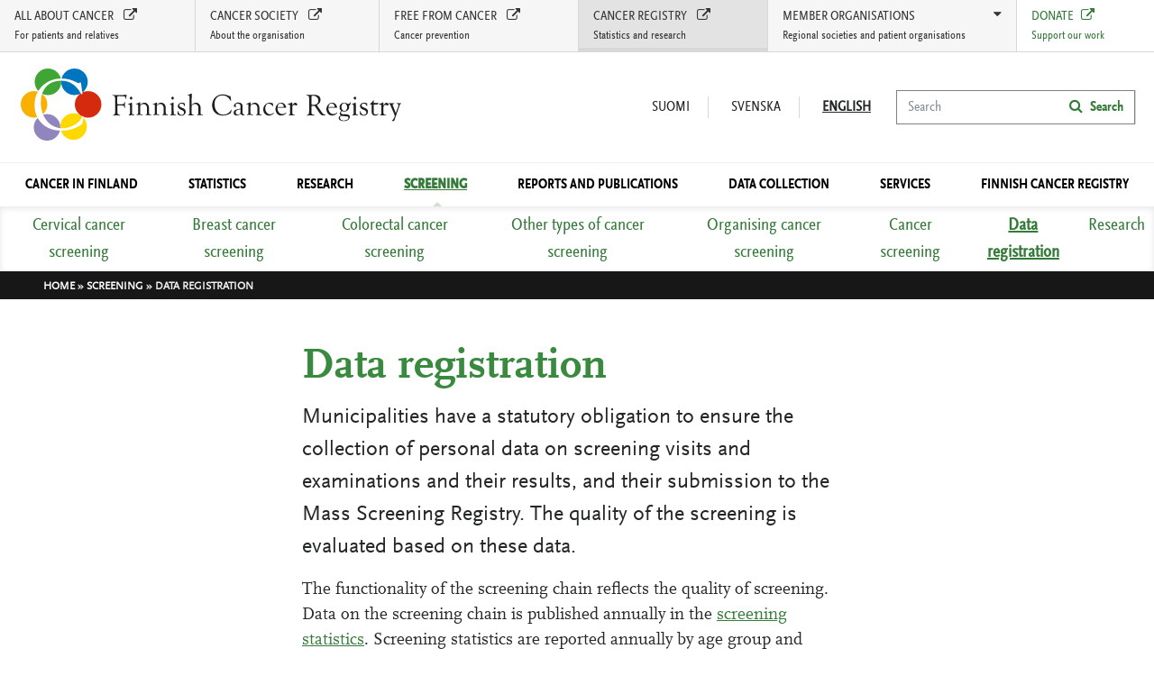

--- FILE ---
content_type: text/html; charset=UTF-8
request_url: https://cancerregistry.fi/screening/data-registration/
body_size: 11648
content:
<!DOCTYPE html>
<html lang="en-GB">
<head>
<meta charset="UTF-8">
<meta name="viewport" content="width=device-width, initial-scale=1">
<link rel="profile" href="https://gmpg.org/xfn/11">
<link href="https://maxcdn.bootstrapcdn.com/font-awesome/4.7.0/css/font-awesome.min.css" rel="stylesheet" integrity="sha384-wvfXpqpZZVQGK6TAh5PVlGOfQNHSoD2xbE+QkPxCAFlNEevoEH3Sl0sibVcOQVnN" crossorigin="anonymous">
    <style>
        .site-header-actions .list-inline-item.active a {
            color: #232726 !important;
            text-decoration: underline;
        }
        header.site-header .main-navigation .parent.active > a.nav-link {
            color: #2d6d31 !important;
        }
    </style>
<link href="https://fonts.googleapis.com/icon?family=Material+Icons"
	rel="stylesheet">

<link rel="apple-touch-icon" sizes="120x120" href="/assets/themes/ssy3/assets/images/favicons/apple-touch-icon.png">
<link rel="icon" type="image/png" sizes="32x32" href="/assets/themes/ssy3/assets/images/favicons/favicon-32x32.png">
<link rel="icon" type="image/png" sizes="16x16" href="/assets/themes/ssy3/assets/images/favicons/favicon-16x16.png">
<link rel="manifest" href="/assets/themes/ssy3/assets/images/favicons/manifest.json">
<link rel="mask-icon" href="/assets/themes/ssy3/assets/images/favicons/safari-pinned-tab.svg" color="#39893e">
<meta name="theme-color" content="#ffffff">
<meta name='robots' content='index, follow, max-image-preview:large, max-snippet:-1, max-video-preview:-1' />
	<style>img:is([sizes="auto" i], [sizes^="auto," i]) { contain-intrinsic-size: 3000px 1500px }</style>
	<link rel="alternate" href="https://syoparekisteri.fi/seulonta/tietojen-rekisterointi/" hreflang="fi" />
<link rel="alternate" href="https://cancerregister.fi/screening-2/registrering-av-uppgifterna/" hreflang="sv" />
<link rel="alternate" href="https://cancerregistry.fi/screening/data-registration/" hreflang="en" />

	<!-- This site is optimized with the Yoast SEO plugin v25.8 - https://yoast.com/wordpress/plugins/seo/ -->
	<title>Data registration - Syöpärekisteri</title>
	<meta name="description" content="The functionality of the screening chain reflects the quality of screening. Data on the screening chain is published annually in the screening statistics." />
	<link rel="canonical" href="https://cancerregistry.fi/screening/data-registration/" />
	<meta property="og:locale" content="en_GB" />
	<meta property="og:locale:alternate" content="fi_FI" />
	<meta property="og:locale:alternate" content="sv_SE" />
	<meta property="og:type" content="article" />
	<meta property="og:title" content="Data registration - Syöpärekisteri" />
	<meta property="og:description" content="The functionality of the screening chain reflects the quality of screening. Data on the screening chain is published annually in the screening statistics." />
	<meta property="og:url" content="https://cancerregistry.fi/screening/data-registration/" />
	<meta property="og:site_name" content="Syöpärekisteri" />
	<meta property="article:modified_time" content="2017-12-07T10:36:13+00:00" />
	<meta name="twitter:card" content="summary_large_image" />
	<script type="application/ld+json" class="yoast-schema-graph">{"@context":"https://schema.org","@graph":[{"@type":"WebPage","@id":"https://cancerregistry.fi/screening/data-registration/","url":"https://cancerregistry.fi/screening/data-registration/","name":"Data registration - Syöpärekisteri","isPartOf":{"@id":"https://cancerregistry.fi/#website"},"datePublished":"2017-07-24T17:01:06+00:00","dateModified":"2017-12-07T10:36:13+00:00","description":"The functionality of the screening chain reflects the quality of screening. Data on the screening chain is published annually in the screening statistics.","breadcrumb":{"@id":"https://cancerregistry.fi/screening/data-registration/#breadcrumb"},"inLanguage":"en-GB","potentialAction":[{"@type":"ReadAction","target":["https://cancerregistry.fi/screening/data-registration/"]}]},{"@type":"BreadcrumbList","@id":"https://cancerregistry.fi/screening/data-registration/#breadcrumb","itemListElement":[{"@type":"ListItem","position":1,"name":"Home","item":"https://cancerregistry.fi/"},{"@type":"ListItem","position":2,"name":"Screening","item":"https://cancerregistry.fi/screening/"},{"@type":"ListItem","position":3,"name":"Data registration"}]},{"@type":"WebSite","@id":"https://cancerregistry.fi/#website","url":"https://cancerregistry.fi/","name":"Syöpärekisteri","description":"","potentialAction":[{"@type":"SearchAction","target":{"@type":"EntryPoint","urlTemplate":"https://cancerregistry.fi/?s={search_term_string}"},"query-input":{"@type":"PropertyValueSpecification","valueRequired":true,"valueName":"search_term_string"}}],"inLanguage":"en-GB"}]}</script>
	<!-- / Yoast SEO plugin. -->


<link rel='dns-prefetch' href='//static.addtoany.com' />
<link rel="alternate" type="application/rss+xml" title="Syöpärekisteri &raquo; Feed" href="https://cancerregistry.fi/feed/" />
<link rel="alternate" type="application/rss+xml" title="Syöpärekisteri &raquo; Comments Feed" href="https://cancerregistry.fi/comments/feed/" />
<script type="text/javascript">
/* <![CDATA[ */
window._wpemojiSettings = {"baseUrl":"https:\/\/s.w.org\/images\/core\/emoji\/16.0.1\/72x72\/","ext":".png","svgUrl":"https:\/\/s.w.org\/images\/core\/emoji\/16.0.1\/svg\/","svgExt":".svg","source":{"concatemoji":"https:\/\/cancerregistry.fi\/wp-includes\/js\/wp-emoji-release.min.js"}};
/*! This file is auto-generated */
!function(s,n){var o,i,e;function c(e){try{var t={supportTests:e,timestamp:(new Date).valueOf()};sessionStorage.setItem(o,JSON.stringify(t))}catch(e){}}function p(e,t,n){e.clearRect(0,0,e.canvas.width,e.canvas.height),e.fillText(t,0,0);var t=new Uint32Array(e.getImageData(0,0,e.canvas.width,e.canvas.height).data),a=(e.clearRect(0,0,e.canvas.width,e.canvas.height),e.fillText(n,0,0),new Uint32Array(e.getImageData(0,0,e.canvas.width,e.canvas.height).data));return t.every(function(e,t){return e===a[t]})}function u(e,t){e.clearRect(0,0,e.canvas.width,e.canvas.height),e.fillText(t,0,0);for(var n=e.getImageData(16,16,1,1),a=0;a<n.data.length;a++)if(0!==n.data[a])return!1;return!0}function f(e,t,n,a){switch(t){case"flag":return n(e,"\ud83c\udff3\ufe0f\u200d\u26a7\ufe0f","\ud83c\udff3\ufe0f\u200b\u26a7\ufe0f")?!1:!n(e,"\ud83c\udde8\ud83c\uddf6","\ud83c\udde8\u200b\ud83c\uddf6")&&!n(e,"\ud83c\udff4\udb40\udc67\udb40\udc62\udb40\udc65\udb40\udc6e\udb40\udc67\udb40\udc7f","\ud83c\udff4\u200b\udb40\udc67\u200b\udb40\udc62\u200b\udb40\udc65\u200b\udb40\udc6e\u200b\udb40\udc67\u200b\udb40\udc7f");case"emoji":return!a(e,"\ud83e\udedf")}return!1}function g(e,t,n,a){var r="undefined"!=typeof WorkerGlobalScope&&self instanceof WorkerGlobalScope?new OffscreenCanvas(300,150):s.createElement("canvas"),o=r.getContext("2d",{willReadFrequently:!0}),i=(o.textBaseline="top",o.font="600 32px Arial",{});return e.forEach(function(e){i[e]=t(o,e,n,a)}),i}function t(e){var t=s.createElement("script");t.src=e,t.defer=!0,s.head.appendChild(t)}"undefined"!=typeof Promise&&(o="wpEmojiSettingsSupports",i=["flag","emoji"],n.supports={everything:!0,everythingExceptFlag:!0},e=new Promise(function(e){s.addEventListener("DOMContentLoaded",e,{once:!0})}),new Promise(function(t){var n=function(){try{var e=JSON.parse(sessionStorage.getItem(o));if("object"==typeof e&&"number"==typeof e.timestamp&&(new Date).valueOf()<e.timestamp+604800&&"object"==typeof e.supportTests)return e.supportTests}catch(e){}return null}();if(!n){if("undefined"!=typeof Worker&&"undefined"!=typeof OffscreenCanvas&&"undefined"!=typeof URL&&URL.createObjectURL&&"undefined"!=typeof Blob)try{var e="postMessage("+g.toString()+"("+[JSON.stringify(i),f.toString(),p.toString(),u.toString()].join(",")+"));",a=new Blob([e],{type:"text/javascript"}),r=new Worker(URL.createObjectURL(a),{name:"wpTestEmojiSupports"});return void(r.onmessage=function(e){c(n=e.data),r.terminate(),t(n)})}catch(e){}c(n=g(i,f,p,u))}t(n)}).then(function(e){for(var t in e)n.supports[t]=e[t],n.supports.everything=n.supports.everything&&n.supports[t],"flag"!==t&&(n.supports.everythingExceptFlag=n.supports.everythingExceptFlag&&n.supports[t]);n.supports.everythingExceptFlag=n.supports.everythingExceptFlag&&!n.supports.flag,n.DOMReady=!1,n.readyCallback=function(){n.DOMReady=!0}}).then(function(){return e}).then(function(){var e;n.supports.everything||(n.readyCallback(),(e=n.source||{}).concatemoji?t(e.concatemoji):e.wpemoji&&e.twemoji&&(t(e.twemoji),t(e.wpemoji)))}))}((window,document),window._wpemojiSettings);
/* ]]> */
</script>
<style id='wp-emoji-styles-inline-css' type='text/css'>

	img.wp-smiley, img.emoji {
		display: inline !important;
		border: none !important;
		box-shadow: none !important;
		height: 1em !important;
		width: 1em !important;
		margin: 0 0.07em !important;
		vertical-align: -0.1em !important;
		background: none !important;
		padding: 0 !important;
	}
</style>
<link rel='stylesheet' id='wp-block-library-css' href='https://cancerregistry.fi/wp-includes/css/dist/block-library/style.min.css' type='text/css' media='all' />
<style id='classic-theme-styles-inline-css' type='text/css'>
/*! This file is auto-generated */
.wp-block-button__link{color:#fff;background-color:#32373c;border-radius:9999px;box-shadow:none;text-decoration:none;padding:calc(.667em + 2px) calc(1.333em + 2px);font-size:1.125em}.wp-block-file__button{background:#32373c;color:#fff;text-decoration:none}
</style>
<style id='global-styles-inline-css' type='text/css'>
:root{--wp--preset--aspect-ratio--square: 1;--wp--preset--aspect-ratio--4-3: 4/3;--wp--preset--aspect-ratio--3-4: 3/4;--wp--preset--aspect-ratio--3-2: 3/2;--wp--preset--aspect-ratio--2-3: 2/3;--wp--preset--aspect-ratio--16-9: 16/9;--wp--preset--aspect-ratio--9-16: 9/16;--wp--preset--color--black: #000000;--wp--preset--color--cyan-bluish-gray: #abb8c3;--wp--preset--color--white: #ffffff;--wp--preset--color--pale-pink: #f78da7;--wp--preset--color--vivid-red: #cf2e2e;--wp--preset--color--luminous-vivid-orange: #ff6900;--wp--preset--color--luminous-vivid-amber: #fcb900;--wp--preset--color--light-green-cyan: #7bdcb5;--wp--preset--color--vivid-green-cyan: #00d084;--wp--preset--color--pale-cyan-blue: #8ed1fc;--wp--preset--color--vivid-cyan-blue: #0693e3;--wp--preset--color--vivid-purple: #9b51e0;--wp--preset--gradient--vivid-cyan-blue-to-vivid-purple: linear-gradient(135deg,rgba(6,147,227,1) 0%,rgb(155,81,224) 100%);--wp--preset--gradient--light-green-cyan-to-vivid-green-cyan: linear-gradient(135deg,rgb(122,220,180) 0%,rgb(0,208,130) 100%);--wp--preset--gradient--luminous-vivid-amber-to-luminous-vivid-orange: linear-gradient(135deg,rgba(252,185,0,1) 0%,rgba(255,105,0,1) 100%);--wp--preset--gradient--luminous-vivid-orange-to-vivid-red: linear-gradient(135deg,rgba(255,105,0,1) 0%,rgb(207,46,46) 100%);--wp--preset--gradient--very-light-gray-to-cyan-bluish-gray: linear-gradient(135deg,rgb(238,238,238) 0%,rgb(169,184,195) 100%);--wp--preset--gradient--cool-to-warm-spectrum: linear-gradient(135deg,rgb(74,234,220) 0%,rgb(151,120,209) 20%,rgb(207,42,186) 40%,rgb(238,44,130) 60%,rgb(251,105,98) 80%,rgb(254,248,76) 100%);--wp--preset--gradient--blush-light-purple: linear-gradient(135deg,rgb(255,206,236) 0%,rgb(152,150,240) 100%);--wp--preset--gradient--blush-bordeaux: linear-gradient(135deg,rgb(254,205,165) 0%,rgb(254,45,45) 50%,rgb(107,0,62) 100%);--wp--preset--gradient--luminous-dusk: linear-gradient(135deg,rgb(255,203,112) 0%,rgb(199,81,192) 50%,rgb(65,88,208) 100%);--wp--preset--gradient--pale-ocean: linear-gradient(135deg,rgb(255,245,203) 0%,rgb(182,227,212) 50%,rgb(51,167,181) 100%);--wp--preset--gradient--electric-grass: linear-gradient(135deg,rgb(202,248,128) 0%,rgb(113,206,126) 100%);--wp--preset--gradient--midnight: linear-gradient(135deg,rgb(2,3,129) 0%,rgb(40,116,252) 100%);--wp--preset--font-size--small: 13px;--wp--preset--font-size--medium: 20px;--wp--preset--font-size--large: 36px;--wp--preset--font-size--x-large: 42px;--wp--preset--spacing--20: 0.44rem;--wp--preset--spacing--30: 0.67rem;--wp--preset--spacing--40: 1rem;--wp--preset--spacing--50: 1.5rem;--wp--preset--spacing--60: 2.25rem;--wp--preset--spacing--70: 3.38rem;--wp--preset--spacing--80: 5.06rem;--wp--preset--shadow--natural: 6px 6px 9px rgba(0, 0, 0, 0.2);--wp--preset--shadow--deep: 12px 12px 50px rgba(0, 0, 0, 0.4);--wp--preset--shadow--sharp: 6px 6px 0px rgba(0, 0, 0, 0.2);--wp--preset--shadow--outlined: 6px 6px 0px -3px rgba(255, 255, 255, 1), 6px 6px rgba(0, 0, 0, 1);--wp--preset--shadow--crisp: 6px 6px 0px rgba(0, 0, 0, 1);}:where(.is-layout-flex){gap: 0.5em;}:where(.is-layout-grid){gap: 0.5em;}body .is-layout-flex{display: flex;}.is-layout-flex{flex-wrap: wrap;align-items: center;}.is-layout-flex > :is(*, div){margin: 0;}body .is-layout-grid{display: grid;}.is-layout-grid > :is(*, div){margin: 0;}:where(.wp-block-columns.is-layout-flex){gap: 2em;}:where(.wp-block-columns.is-layout-grid){gap: 2em;}:where(.wp-block-post-template.is-layout-flex){gap: 1.25em;}:where(.wp-block-post-template.is-layout-grid){gap: 1.25em;}.has-black-color{color: var(--wp--preset--color--black) !important;}.has-cyan-bluish-gray-color{color: var(--wp--preset--color--cyan-bluish-gray) !important;}.has-white-color{color: var(--wp--preset--color--white) !important;}.has-pale-pink-color{color: var(--wp--preset--color--pale-pink) !important;}.has-vivid-red-color{color: var(--wp--preset--color--vivid-red) !important;}.has-luminous-vivid-orange-color{color: var(--wp--preset--color--luminous-vivid-orange) !important;}.has-luminous-vivid-amber-color{color: var(--wp--preset--color--luminous-vivid-amber) !important;}.has-light-green-cyan-color{color: var(--wp--preset--color--light-green-cyan) !important;}.has-vivid-green-cyan-color{color: var(--wp--preset--color--vivid-green-cyan) !important;}.has-pale-cyan-blue-color{color: var(--wp--preset--color--pale-cyan-blue) !important;}.has-vivid-cyan-blue-color{color: var(--wp--preset--color--vivid-cyan-blue) !important;}.has-vivid-purple-color{color: var(--wp--preset--color--vivid-purple) !important;}.has-black-background-color{background-color: var(--wp--preset--color--black) !important;}.has-cyan-bluish-gray-background-color{background-color: var(--wp--preset--color--cyan-bluish-gray) !important;}.has-white-background-color{background-color: var(--wp--preset--color--white) !important;}.has-pale-pink-background-color{background-color: var(--wp--preset--color--pale-pink) !important;}.has-vivid-red-background-color{background-color: var(--wp--preset--color--vivid-red) !important;}.has-luminous-vivid-orange-background-color{background-color: var(--wp--preset--color--luminous-vivid-orange) !important;}.has-luminous-vivid-amber-background-color{background-color: var(--wp--preset--color--luminous-vivid-amber) !important;}.has-light-green-cyan-background-color{background-color: var(--wp--preset--color--light-green-cyan) !important;}.has-vivid-green-cyan-background-color{background-color: var(--wp--preset--color--vivid-green-cyan) !important;}.has-pale-cyan-blue-background-color{background-color: var(--wp--preset--color--pale-cyan-blue) !important;}.has-vivid-cyan-blue-background-color{background-color: var(--wp--preset--color--vivid-cyan-blue) !important;}.has-vivid-purple-background-color{background-color: var(--wp--preset--color--vivid-purple) !important;}.has-black-border-color{border-color: var(--wp--preset--color--black) !important;}.has-cyan-bluish-gray-border-color{border-color: var(--wp--preset--color--cyan-bluish-gray) !important;}.has-white-border-color{border-color: var(--wp--preset--color--white) !important;}.has-pale-pink-border-color{border-color: var(--wp--preset--color--pale-pink) !important;}.has-vivid-red-border-color{border-color: var(--wp--preset--color--vivid-red) !important;}.has-luminous-vivid-orange-border-color{border-color: var(--wp--preset--color--luminous-vivid-orange) !important;}.has-luminous-vivid-amber-border-color{border-color: var(--wp--preset--color--luminous-vivid-amber) !important;}.has-light-green-cyan-border-color{border-color: var(--wp--preset--color--light-green-cyan) !important;}.has-vivid-green-cyan-border-color{border-color: var(--wp--preset--color--vivid-green-cyan) !important;}.has-pale-cyan-blue-border-color{border-color: var(--wp--preset--color--pale-cyan-blue) !important;}.has-vivid-cyan-blue-border-color{border-color: var(--wp--preset--color--vivid-cyan-blue) !important;}.has-vivid-purple-border-color{border-color: var(--wp--preset--color--vivid-purple) !important;}.has-vivid-cyan-blue-to-vivid-purple-gradient-background{background: var(--wp--preset--gradient--vivid-cyan-blue-to-vivid-purple) !important;}.has-light-green-cyan-to-vivid-green-cyan-gradient-background{background: var(--wp--preset--gradient--light-green-cyan-to-vivid-green-cyan) !important;}.has-luminous-vivid-amber-to-luminous-vivid-orange-gradient-background{background: var(--wp--preset--gradient--luminous-vivid-amber-to-luminous-vivid-orange) !important;}.has-luminous-vivid-orange-to-vivid-red-gradient-background{background: var(--wp--preset--gradient--luminous-vivid-orange-to-vivid-red) !important;}.has-very-light-gray-to-cyan-bluish-gray-gradient-background{background: var(--wp--preset--gradient--very-light-gray-to-cyan-bluish-gray) !important;}.has-cool-to-warm-spectrum-gradient-background{background: var(--wp--preset--gradient--cool-to-warm-spectrum) !important;}.has-blush-light-purple-gradient-background{background: var(--wp--preset--gradient--blush-light-purple) !important;}.has-blush-bordeaux-gradient-background{background: var(--wp--preset--gradient--blush-bordeaux) !important;}.has-luminous-dusk-gradient-background{background: var(--wp--preset--gradient--luminous-dusk) !important;}.has-pale-ocean-gradient-background{background: var(--wp--preset--gradient--pale-ocean) !important;}.has-electric-grass-gradient-background{background: var(--wp--preset--gradient--electric-grass) !important;}.has-midnight-gradient-background{background: var(--wp--preset--gradient--midnight) !important;}.has-small-font-size{font-size: var(--wp--preset--font-size--small) !important;}.has-medium-font-size{font-size: var(--wp--preset--font-size--medium) !important;}.has-large-font-size{font-size: var(--wp--preset--font-size--large) !important;}.has-x-large-font-size{font-size: var(--wp--preset--font-size--x-large) !important;}
:where(.wp-block-post-template.is-layout-flex){gap: 1.25em;}:where(.wp-block-post-template.is-layout-grid){gap: 1.25em;}
:where(.wp-block-columns.is-layout-flex){gap: 2em;}:where(.wp-block-columns.is-layout-grid){gap: 2em;}
:root :where(.wp-block-pullquote){font-size: 1.5em;line-height: 1.6;}
</style>
<link rel='stylesheet' id='layout-css' href='/assets/themes/ssy3/dist/css/main.css' type='text/css' media='all' />
<link rel='stylesheet' id='custom-css-css' href='/assets/themes/ssy3/dist/css/custom.css' type='text/css' media='all' />
<link rel='stylesheet' id='tablepress-default-css' href='/assets/modules/tablepress/css/build/default.css' type='text/css' media='all' />
<link rel='stylesheet' id='addtoany-css' href='/assets/modules/add-to-any/addtoany.min.css' type='text/css' media='all' />
<link rel='stylesheet' id='zotpress.shortcode.css-css' href='/assets/modules/zotpress/css/zotpress.shortcode.css' type='text/css' media='all' />
<script type="text/javascript" id="addtoany-core-js-before">
/* <![CDATA[ */
window.a2a_config=window.a2a_config||{};a2a_config.callbacks=[];a2a_config.overlays=[];a2a_config.templates={};a2a_localize = {
	Share: "Share",
	Save: "Save",
	Subscribe: "Subscribe",
	Email: "Email",
	Bookmark: "Bookmark",
	ShowAll: "Show All",
	ShowLess: "Show less",
	FindServices: "Find service(s)",
	FindAnyServiceToAddTo: "Instantly find any service to add to",
	PoweredBy: "Powered by",
	ShareViaEmail: "Share via email",
	SubscribeViaEmail: "Subscribe via email",
	BookmarkInYourBrowser: "Bookmark in your browser",
	BookmarkInstructions: "Press Ctrl+D or \u2318+D to bookmark this page",
	AddToYourFavorites: "Add to your favourites",
	SendFromWebOrProgram: "Send from any email address or email program",
	EmailProgram: "Email program",
	More: "More&#8230;",
	ThanksForSharing: "Thanks for sharing!",
	ThanksForFollowing: "Thanks for following!"
};
/* ]]> */
</script>
<script type="text/javascript" defer src="https://static.addtoany.com/menu/page.js" id="addtoany-core-js"></script>
<script type="text/javascript" src="https://cancerregistry.fi/wp-includes/js/jquery/jquery.min.js" id="jquery-core-js"></script>
<script type="text/javascript" src="https://cancerregistry.fi/wp-includes/js/jquery/jquery-migrate.min.js" id="jquery-migrate-js"></script>
<script type="text/javascript" defer src="/assets/modules/add-to-any/addtoany.min.js" id="addtoany-jquery-js"></script>
<script type="text/javascript" src="/assets/themes/ssy3/dist/js/custom.js" id="custom-js-js"></script>
<link rel="https://api.w.org/" href="https://cancerregistry.fi/wp-json/" /><link rel="alternate" title="JSON" type="application/json" href="https://cancerregistry.fi/wp-json/wp/v2/pages/861" /><link rel='shortlink' href='https://syoparekisteri.fi/?p=861' />
<link rel="alternate" title="oEmbed (JSON)" type="application/json+oembed" href="https://cancerregistry.fi/wp-json/oembed/1.0/embed?url=https%3A%2F%2Fcancerregistry.fi%2Fscreening%2Fdata-registration%2F" />
<link rel="alternate" title="oEmbed (XML)" type="text/xml+oembed" href="https://cancerregistry.fi/wp-json/oembed/1.0/embed?url=https%3A%2F%2Fcancerregistry.fi%2Fscreening%2Fdata-registration%2F&#038;format=xml" />
<!-- Start Fluid Video Embeds Style Tag -->
<style type="text/css">
/* Fluid Video Embeds */
.fve-video-wrapper {
    position: relative;
    overflow: hidden;
    height: 0;
    background-color: transparent;
    padding-bottom: 56.25%;
    margin: 0.5em 0;
}
.fve-video-wrapper iframe,
.fve-video-wrapper object,
.fve-video-wrapper embed {
    position: absolute;
    display: block;
    top: 0;
    left: 0;
    width: 100%;
    height: 100%;
}
.fve-video-wrapper a.hyperlink-image {
    position: relative;
    display: none;
}
.fve-video-wrapper a.hyperlink-image img {
    position: relative;
    z-index: 2;
    width: 100%;
}
.fve-video-wrapper a.hyperlink-image .fve-play-button {
    position: absolute;
    left: 35%;
    top: 35%;
    right: 35%;
    bottom: 35%;
    z-index: 3;
    background-color: rgba(40, 40, 40, 0.75);
    background-size: 100% 100%;
    border-radius: 10px;
}
.fve-video-wrapper a.hyperlink-image:hover .fve-play-button {
    background-color: rgba(0, 0, 0, 0.85);
}
</style>
<!-- End Fluid Video Embeds Style Tag -->
<style type="text/css">.recentcomments a{display:inline !important;padding:0 !important;margin:0 !important;}</style>
    <link rel="stylesheet" id="layout-css" href="/assets/themes/ssy3/dist/css/jquery.slinky.css" type="text/css" media="all">

	<!-- Google Tag Manager -->
	<script>(function(w,d,s,l,i){w[l]=w[l]||[];w[l].push({'gtm.start':
	new Date().getTime(),event:'gtm.js'});var f=d.getElementsByTagName(s)[0],
	j=d.createElement(s),dl=l!='dataLayer'?'&l='+l:'';j.async=true;j.src=
	'https://www.googletagmanager.com/gtm.js?id='+i+dl;f.parentNode.insertBefore(j,f);
	})(window,document,'script','dataLayer','GTM-K33KKRP');</script>
	<!-- End Google Tag Manager -->

		<script id="CookieConsent" src="https://policy.app.cookieinformation.com/uc.js" data-culture="EN" type="text/javascript"></script>

</head>


<body class="wp-singular page-template-default page page-id-861 page-child parent-pageid-841 wp-theme-ssy3 group-blog">
<!-- Google Tag Manager (noscript) -->
<noscript><iframe src="https://www.googletagmanager.com/ns.html?id=GTM-K33KKRP"
height="0" width="0" style="display:none;visibility:hidden"></iframe></noscript>
<!-- End Google Tag Manager (noscript) -->
<section id="page" class="site">
            <a class="skip-link screen-reader-text" href="#content">Skip to content</a>
    
    <header id="masthead" class="site-header" role="banner">
        <div class="container-fluid pt-3 py-md-3 py-md-4">
            <div class="row">

                <div class="site-branding col-12 col-sm-8 col-md-8 col-lg-6">
                                            <p class="site-title pl-2 pb-4 pb-md-0"><a href="https://cancerregistry.fi/" rel="home">Finnish Cancer Registry</a></p>
                                    </div><!-- .site-branding -->

                <div class="site-header-actions text-lg-right col-lg-6 pt-lg-4">
                    <ul class="list-inline">
	                    <style>
		                    html[lang="en-GB"] .list-inline-item.en { border-right: none; }
		                    html[lang="sv-SE"] .list-inline-item.en { border-right: none; }
                        html[lang="fi"] .list-inline-item.en { border-right: none; }
		                </style>
	                    	                    <li class="list-inline-item text-uppercase fi" lang="fi"><a href="https://syoparekisteri.fi/seulonta/tietojen-rekisterointi/" >Suomi</a></li><li class="list-inline-item text-uppercase sv" lang="sv"><a href="https://cancerregister.fi/screening-2/registrering-av-uppgifterna/" >Svenska</a></li><li class="list-inline-item active text-uppercase en" lang="en"><a href="https://cancerregistry.fi/screening/data-registration/" >English</a></li>						                                                <li class="list-inline-item p-0 d-none d-md-inline-block hidden-md-down"><form method="get" id="searchform" action="https://cancerregistry.fi/" role="search">
    <fieldset>
		<div class="input-group">
                            <label class="screen-reader-text" for="search">Search</label>
                <input type="text" name="s" id="search" placeholder="Search" value="" class="form-control" />
            			<span class="input-group-btn">
                                      <button title="Search" type="submit" class="btn btn-link" title="Search"><i class="fa fa-search pr-2" aria-hidden="true"></i>Search</button>
                 			</span>
		</div>
    </fieldset>
</form>
</li>
                        <li class="list-inline-item pull-right d-lg-none hidden-lg-up">
                        	<button class="btn btn-link" id="menuCollapse" data-target="#mainnavbar" data-toggle="collapse">Menu <i class="fa fa-bars"></i></button>
                        </li>
                    </ul>

                </div>
                <div class="donate d-none d-md-block d-lg-none hidden-lg-up px-0 px-md-3 col-12 col-sm-12 col-md-4 mt-3 mt-md-0">

	                <a class="p-3 text-primary d-block text-center text-md-left" style="border: 1px solid #ccc" href="https://www.syopasaatio.fi/lahjoita/kuukausilahjoitus/">
		                <i class="fa fa-arrow-right"></i>
						<strong class="d-inline-block">Donate</strong> <br class="d-none d-md-block hidden-sm-down"><span class="d-inline-block"> Support our work</span>
	                </a>
                </div>
            </div><!-- #row -->
        </div><!-- #container -->
                <div id="mainnavbar" class="main-navigation collapse"><ul id="menu-paavalikko-en" class="nav nav-fill"><li class="nav-item"><a class="nav-link"  href="https://cancerregistry.fi/statistics/cancer-in-finland/">Cancer in Finland</a><span class="nexttrigger"><i class="fa fa-arrow-right"></i></span></li>
<li class="parent nav-item"><a class="nav-link"  href="https://cancerregistry.fi/statistics/">Statistics</a><span class="nexttrigger"><i class="fa fa-arrow-right"></i></span>
<ul class="sub-menu">
	<li class="nav-item"><a class="nav-link"  href="https://cancerregistry.fi/statistics/cancer-statistics/">Cancer statistics</a><span class="nexttrigger"><i class="fa fa-arrow-right"></i></span></li>
	<li class="nav-item"><a class="nav-link"  href="https://cancerregistry.fi/statistics/screening-statistics/">Screening statistics</a><span class="nexttrigger"><i class="fa fa-arrow-right"></i></span></li>
	<li class="nav-item"><a class="nav-link"  href="https://cancerregistry.fi/statistics/statistics-by-theme/">Statistics by theme</a><span class="nexttrigger"><i class="fa fa-arrow-right"></i></span></li>
	<li class="nav-item"><a class="nav-link"  href="https://cancerregistry.fi/statistics/statistical-descriptions-quality-reports/">Description of statistics and their quality</a><span class="nexttrigger"><i class="fa fa-arrow-right"></i></span></li>
	<li class="nav-item"><a class="nav-link"  href="https://cancerregistry.fi/statistics/internationalstatistics/">International cancer and screening statistics</a><span class="nexttrigger"><i class="fa fa-arrow-right"></i></span></li>
</ul>
</li>
<li class="parent nav-item"><a class="nav-link"  href="https://cancerregistry.fi/research/">Research</a><span class="nexttrigger"><i class="fa fa-arrow-right"></i></span>
<ul class="sub-menu">
	<li class="nav-item"><a class="nav-link"  href="https://cancerregistry.fi/research/come-carry-research-us/">Come and carry out research with us</a><span class="nexttrigger"><i class="fa fa-arrow-right"></i></span></li>
	<li class="parent nav-item"><a class="nav-link"  href="https://cancerregistry.fi/research/research-themes/">Research strategy</a><span class="nexttrigger"><i class="fa fa-arrow-right"></i></span>
	<ul class="sub-menu">
		<li class="nav-item"><a class="nav-link"  href="https://cancerregistry.fi/developing-monitoring/">Developing monitoring</a><span class="nexttrigger"><i class="fa fa-arrow-right"></i></span></li>
		<li class="nav-item"><a class="nav-link"  href="https://cancerregistry.fi/preventing-cancer-and-cancer-related-harms/">Preventing cancer and cancer-related harms</a><span class="nexttrigger"><i class="fa fa-arrow-right"></i></span></li>
		<li class="nav-item"><a class="nav-link"  href="https://cancerregistry.fi/comprehensive-assessment-of-cancer-burden/">Comprehensive Assessment of Cancer Burden</a><span class="nexttrigger"><i class="fa fa-arrow-right"></i></span></li>
		<li class="nav-item"><a class="nav-link"  href="https://cancerregistry.fi/evaluation-and-development-of-current-cancer-screening-programmes/">Evaluation and development of current cancer screening programmes</a><span class="nexttrigger"><i class="fa fa-arrow-right"></i></span></li>
		<li class="nav-item"><a class="nav-link"  href="https://cancerregistry.fi/development-of-epidemiological-and-statistical-data-analysis-methods/">Development of epidemiological and statistical data analysis methods</a><span class="nexttrigger"><i class="fa fa-arrow-right"></i></span></li>
	</ul>
</li>
	<li class="nav-item"><a class="nav-link"  href="https://cancerregistry.fi/research/randomised-health-services-studies/">RHS register</a><span class="nexttrigger"><i class="fa fa-arrow-right"></i></span></li>
	<li class="nav-item"><a class="nav-link"  href="https://cancerregistry.fi/publications/">Publications</a><span class="nexttrigger"><i class="fa fa-arrow-right"></i></span></li>
</ul>
</li>
<li class="parent active-ancestor active-parent nav-item"><a class="nav-link"  href="https://cancerregistry.fi/screening/">Screening</a><span class="nexttrigger"><i class="fa fa-arrow-right"></i></span>
<ul class="sub-menu">
	<li class="nav-item"><a class="nav-link"  href="https://cancerregistry.fi/screening/cervical-cancer-screening/">Cervical cancer screening</a><span class="nexttrigger"><i class="fa fa-arrow-right"></i></span></li>
	<li class="nav-item"><a class="nav-link"  href="https://cancerregistry.fi/screening/breast-cancer-screening/">Breast cancer screening</a><span class="nexttrigger"><i class="fa fa-arrow-right"></i></span></li>
	<li class="nav-item"><a class="nav-link"  href="https://cancerregistry.fi/screening/colorectal-cancer-screening/">Colorectal cancer screening</a><span class="nexttrigger"><i class="fa fa-arrow-right"></i></span></li>
	<li class="nav-item"><a class="nav-link"  href="https://cancerregistry.fi/screening/types-cancer-screening/">Other types of cancer screening</a><span class="nexttrigger"><i class="fa fa-arrow-right"></i></span></li>
	<li class="nav-item"><a class="nav-link"  href="https://cancerregistry.fi/screening/organising-cancer-screening/">Organising cancer screening</a><span class="nexttrigger"><i class="fa fa-arrow-right"></i></span></li>
	<li class="nav-item"><a class="nav-link"  href="https://cancerregistry.fi/screening/ipaac-cancer-screening-infograph/">Cancer screening</a><span class="nexttrigger"><i class="fa fa-arrow-right"></i></span></li>
	<li class="active nav-item"><a class="nav-link"  href="https://cancerregistry.fi/screening/data-registration/">Data registration</a><span class="nexttrigger"><i class="fa fa-arrow-right"></i></span></li>
	<li class="nav-item"><a class="nav-link"  href="https://cancerregistry.fi/screening/research/">Research</a><span class="nexttrigger"><i class="fa fa-arrow-right"></i></span></li>
</ul>
</li>
<li class="parent nav-item"><a class="nav-link"  href="https://cancerregistry.fi/reports-and-publications/">Reports and publications</a><span class="nexttrigger"><i class="fa fa-arrow-right"></i></span>
<ul class="sub-menu">
	<li class="nav-item"><a class="nav-link"  href="https://cancerregistry.fi/reports-and-publications/annual-report-on-cancer-in-finland/">Annual report on cancer in Finland</a><span class="nexttrigger"><i class="fa fa-arrow-right"></i></span></li>
	<li class="nav-item"><a class="nav-link"  href="https://cancerregistry.fi/reports-and-publications/annual-reports-of-cancer-screening-programmes/">Annual reports of cancer screening programmes</a><span class="nexttrigger"><i class="fa fa-arrow-right"></i></span></li>
</ul>
</li>
<li class="parent nav-item"><a class="nav-link"  href="https://cancerregistry.fi/data-collection/">Data collection</a><span class="nexttrigger"><i class="fa fa-arrow-right"></i></span>
<ul class="sub-menu">
	<li class="nav-item"><a class="nav-link"  href="https://cancerregistry.fi/cancer-information-notification/">Cancer information notification</a><span class="nexttrigger"><i class="fa fa-arrow-right"></i></span></li>
</ul>
</li>
<li class="parent nav-item"><a class="nav-link"  href="https://cancerregistry.fi/services/">Services</a><span class="nexttrigger"><i class="fa fa-arrow-right"></i></span>
<ul class="sub-menu">
	<li class="nav-item"><a class="nav-link"  href="https://cancerregistry.fi/services/information-requests/">Information requests</a><span class="nexttrigger"><i class="fa fa-arrow-right"></i></span></li>
	<li class="nav-item"><a class="nav-link"  href="https://cancerregistry.fi/services/service-fees/">Service fees</a><span class="nexttrigger"><i class="fa fa-arrow-right"></i></span></li>
</ul>
</li>
<li class="parent nav-item"><a class="nav-link"  href="https://cancerregistry.fi/information/">Finnish Cancer Registry</a><span class="nexttrigger"><i class="fa fa-arrow-right"></i></span>
<ul class="sub-menu">
	<li class="nav-item"><a class="nav-link"  href="https://cancerregistry.fi/information/contacts/">Contacts</a><span class="nexttrigger"><i class="fa fa-arrow-right"></i></span></li>
	<li class="nav-item"><a class="nav-link"  href="https://cancerregistry.fi/information/tasks/">Tasks</a><span class="nexttrigger"><i class="fa fa-arrow-right"></i></span></li>
	<li class="nav-item"><a class="nav-link"  href="https://cancerregistry.fi/information/accessibility-statement/">Accessibility Statement</a><span class="nexttrigger"><i class="fa fa-arrow-right"></i></span></li>
	<li class="nav-item"><a class="nav-link"  href="https://cancerregistry.fi/information/data-protection-notice/">Data protection notice</a><span class="nexttrigger"><i class="fa fa-arrow-right"></i></span></li>
</ul>
</li>
</ul></div>        
    </header><!-- #masthead -->

    <div id="content" class="site-content">

<style>

</style>



	<div class="m-0 breadcrumb layer-base layer-70  px-3 px-md-5"><span><span><a href="https://cancerregistry.fi/">Home</a></span> » <span><a href="https://cancerregistry.fi/screening/">Screening</a></span> » <span class="breadcrumb_last" aria-current="page">Data registration</span></span></div>
<section class="container-fluid" style="position: relative;">
	<div class="card">
		<div class="row">
							<div class="col-lg-9 col-xl-6 offset-xl-3 mx-xl-auto">
					<article class="card-block card-body p-xl-0 pt-xl-5">
			
							<h1>Data registration</h1>

				
									<p class="lead">Municipalities have a statutory obligation to ensure the collection of personal data on screening visits and examinations and their results, and their submission to the Mass Screening Registry. The quality of the screening is evaluated based on these data.</p>
							
			
			<p>The functionality of the screening chain reflects the quality of screening. Data on the screening chain is published annually in the <a href="https://cancerregistry.fi/statistics/screening-statistics/">screening statistics</a>. Screening statistics are reported annually by age group and region. The hospital district is the smallest area for which screening data can be obtained.</p>
<p>&nbsp;</p>
			</article>
		</div>
	</div>
</div>
</section>


    </div><!-- #content -->

    <footer id="colophon" class="site-footer bg-gray text-white" role="contentinfo">
        <div class="container-fluid site-info py-4 px-4 px-lg-5">
	        <div id="footernavbar" class="footer-navigation d-none d-lg-flex w-100 text-center"><ul id="menu-paavalikko-en-1" class="nav text-white w-100 justify-content-center"><li class="nav-item"><a class="nav-link"  href="https://cancerregistry.fi/statistics/cancer-in-finland/">Cancer in Finland</a><span class="nexttrigger"><i class="fa fa-arrow-right"></i></span></li>
<li class="parent nav-item"><a class="nav-link"  href="https://cancerregistry.fi/statistics/">Statistics</a><span class="nexttrigger"><i class="fa fa-arrow-right"></i></span></li>
<li class="parent nav-item"><a class="nav-link"  href="https://cancerregistry.fi/research/">Research</a><span class="nexttrigger"><i class="fa fa-arrow-right"></i></span></li>
<li class="parent active-ancestor active-parent nav-item"><a class="nav-link"  href="https://cancerregistry.fi/screening/">Screening</a><span class="nexttrigger"><i class="fa fa-arrow-right"></i></span></li>
<li class="parent nav-item"><a class="nav-link"  href="https://cancerregistry.fi/reports-and-publications/">Reports and publications</a><span class="nexttrigger"><i class="fa fa-arrow-right"></i></span></li>
<li class="parent nav-item"><a class="nav-link"  href="https://cancerregistry.fi/data-collection/">Data collection</a><span class="nexttrigger"><i class="fa fa-arrow-right"></i></span></li>
<li class="parent nav-item"><a class="nav-link"  href="https://cancerregistry.fi/services/">Services</a><span class="nexttrigger"><i class="fa fa-arrow-right"></i></span></li>
<li class="parent nav-item"><a class="nav-link"  href="https://cancerregistry.fi/information/">Finnish Cancer Registry</a><span class="nexttrigger"><i class="fa fa-arrow-right"></i></span></li>
</ul></div>        </div>
        <hr class="d-none d-lg-flex">
        <div class="container-fluid site-info py-4 px-4 px-lg-5">
            <div class="row">
                <div class="col-md-4 mb-4">
	                <h3>Websites for different target groups</h3>
<p>Cancer Society of Finland has several web pages for different target groups.</p>

	                					<nav class="nav flex-column">
											<a href="http://www.allaboutcancer.fi/" class="nav-link px-0"><i class="fa fa-arrow-right"></i> All about cancer</a>
				    						<a href="https://www.freefromcancer.fi/" class="nav-link px-0"><i class="fa fa-arrow-right"></i> Free from cancer</a>
				    						<a href="https://www.cancersociety.fi/" class="nav-link px-0"><i class="fa fa-arrow-right"></i> Cancer Society of Finland</a>
				    				    </nav>
					                </div>
                <div class="col-md-4 mb-4">
	                <h3>Contact information</h3>
<p>Finnish Cancer Registry<br />
Mäkelänkatu 2<br />
00500 Helsinki<br />
Tel. +358 9 135 331<br />
<a href="/cdn-cgi/l/email-protection#8ffbe6eaebe0fbfafccfeceee1eceafda1e9e6"><span class="__cf_email__" data-cfemail="394d505c5d564d4c4a795a58575a5c4b175f50">[email&#160;protected]</span></a></p>
										<nav class="nav flex-column">
											<a href="https://cancerregistry.fi/information/contacts/" class="nav-link px-0"><i class="fa fa-arrow-right"></i> Contact information</a>
				    						<a href="https://cancerregistry.fi/give-feedback/" class="nav-link px-0"><i class="fa fa-arrow-right"></i> Give feedback</a>
				    						<a href="https://cancerregistry.fi/information/accessibility-statement/" class="nav-link px-0"><i class="fa fa-arrow-right"></i> Accessibility Statement</a>
				    				    </nav>
					
                </div>
                <div class="col-md-4 mb-4">
	                	                
					<h3>Support our work</h3>
					<nav class="nav flex-column">
						<a href="https://www.syopasaatio.fi/lahjoita/kuukausilahjoitus/" class="nav-link px-0"><i class="fa fa-arrow-right"></i> Donate</a>
					</nav>

                </div>
            </div>
        </div><!-- .site-info -->
    </footer><!-- #colophon -->
<div class="nav-global">

	<ul class="nav nav-fill">
					    <li class="nav-item ">
                            <a class="nav-link global-link" href="http://www.allaboutcancer.fi/" target="_blank" title="Open in a new tab">All about cancer <i class="fa fa-external-link px-2" aria-hidden="true"></i></i><span>For patients and relatives</span></a>
                
	    </li>
	    	    <li class="nav-item ">
                            <a class="nav-link global-link" href="https://www.cancersociety.fi/" target="_blank" title="Open in a new tab">Cancer Society <i class="fa fa-external-link px-2" aria-hidden="true"></i></i><span>About the organisation</span></a>
                
	    </li>
	    	    <li class="nav-item ">
                            <a class="nav-link global-link" href="https://www.freefromcancer.fi/" target="_blank" title="Open in a new tab">Free from Cancer <i class="fa fa-external-link px-2" aria-hidden="true"></i></i><span>Cancer prevention</span></a>
                
	    </li>
	    	    <li class="nav-item active">
                            <a class="nav-link global-link" href="http://www.cancerregistry.fi/" target="_blank" title="Open in a new tab">Cancer Registry <i class="fa fa-external-link px-2" aria-hidden="true"></i></i><span>Statistics and research</span></a>
                
	    </li>
	    			    <li class="nav-item">
	        <a class="nav-link global-link link-dropdown" href="#othersites" data-toggle="collapse"><i class="fa fa-caret-down pull-right"></i> Member organisations<span aria-hidden="true" class="dropdown-trigger"></span><span>Regional societies and patient organisations</span></a>
	    </li>
	    <li class="nav-item bg-white text-primary">
                            <a class="nav-link global-link" href="https://www.syopasaatio.fi/lahjoita/kuukausilahjoitus/" target="_blank" title="Open in a new tab">Donate<i class="fa fa-external-link px-2" aria-hidden="true"></i><span>Support our work</span></a>
                
	    </li>
	</ul>

	<div class="collapse" id="othersites">
		<div class="bg-light-gray p-3">
			<div class="row">
				<div class="col-12 col-md-4">
					<ul class="list-unstyled">
						<li>
							<h4>Member organisations</h4>
						</li>
																	    <li>                            <a href="https://www.etela-suomensyopayhdistys.fi" target="_blank" title="Open in a new tab">Cancer Society of Southern Finland<i class="fa fa-external-link px-2" aria-hidden="true"></i></a>
                            					    </li>
					    					    <li>                            <a href="https://www.keski-suomensyopayhdistys.fi/" target="_blank" title="Open in a new tab">Cancer Society of Central Finland<i class="fa fa-external-link px-2" aria-hidden="true"></i></a>
                            					    </li>
					    					    <li>                            <a href="https://www.kymenlaaksonsyopayhdistys.fi" target="_blank" title="Open in a new tab">Cancer Society of Kymenlaakso<i class="fa fa-external-link px-2" aria-hidden="true"></i></a>
                            					    </li>
					    					    <li>                            <a href="http://www.lssy.fi" target="_blank" title="Open in a new tab">Cancer Society of South West Finland<i class="fa fa-external-link px-2" aria-hidden="true"></i></a>
                            					    </li>
					    					    <li>                            <a href="https://www.pirkanmaansyopayhdistys.fi/" target="_blank" title="Open in a new tab">Cancer Society of Pirkanmaa<i class="fa fa-external-link px-2" aria-hidden="true"></i></a>
                            					    </li>
					    					    <li>                            <a href="https://www.pohjanmaansyopayhdistys.fi/" target="_blank" title="Open in a new tab">Cancer Society of Pohjanmaa<i class="fa fa-external-link px-2" aria-hidden="true"></i></a>
                            					    </li>
					    					    <li>                            <a href="https://www.pohjois-karjalansyopayhdistys.fi/" target="_blank" title="Open in a new tab">Cancer Society of Noth Carelia<i class="fa fa-external-link px-2" aria-hidden="true"></i></a>
                            					    </li>
					    					    <li>                            <a href="https://www.pohjois-savonsyopayhdistys.fi/" target="_blank" title="Open in a new tab">Cancer Society of North Savo<i class="fa fa-external-link px-2" aria-hidden="true"></i></a>
                            					    </li>
					    					    <li>                            <a href="https://www.pohjois-suomensyopayhdistys.fi/" target="_blank" title="Open in a new tab">Cancer Society of Northern Finland<i class="fa fa-external-link px-2" aria-hidden="true"></i></a>
                            					    </li>
					    					    <li>                            <a href="https://www.saimaansyopayhdistys.fi/" target="_blank" title="Open in a new tab">Cancer Society of Saimaa<i class="fa fa-external-link px-2" aria-hidden="true"></i></a>
                            					    </li>
					    					    <li>                            <a href="https://www.satakunnansyopayhdistys.fi/" target="_blank" title="Open in a new tab">Cancer Society of Satakunta<i class="fa fa-external-link px-2" aria-hidden="true"></i></a>
                            					    </li>
					    					    <li>                            <a href="http://www.cancer.ax/" target="_blank" title="Open in a new tab">Cancer Society of Åland<i class="fa fa-external-link px-2" aria-hidden="true"></i></a>
                            					    </li>
					    						
					</ul>
				</div>
				<div class="col-12 col-md-4">
					<ul class="list-unstyled">
						<li>
							<h4>Regional societies and patient organisations</h4>
						</li>
																	    <li>
					                                    <a href="http://www.syopapotilaat.fi" target="_blank" title="Open in a new tab">Association of Cancer Patients in Finland<i class="fa fa-external-link px-2" aria-hidden="true"></i></a>
                                					        					    </li>
					    					    <li>
					                                    <a href="http://www.europadonna.fi" target="_blank" title="Open in a new tab">Breast Cancer Organisation, Europa Donna Finland<i class="fa fa-external-link px-2" aria-hidden="true"></i></a>
                                					        					    </li>
					    					    <li>
					                                    <a href="http://www.sylva.fi/" target="_blank" title="Open in a new tab">Finnish Association for Children and young people with Cancer (SYLVA)<i class="fa fa-external-link px-2" aria-hidden="true"></i></a>
                                					        					    </li>
					    					    <li>
					                                    <a href="http://www.colores.fi/en" target="_blank" title="Open in a new tab">Finnish Colorectal Cancer Association<i class="fa fa-external-link px-2" aria-hidden="true"></i></a>
                                					        					    </li>
					    					    <li>
					                                    <a href="http://www.le-invalidit.fi/" target="_blank" title="Open in a new tab">Finnish Oral Cancer Assocation <i class="fa fa-external-link px-2" aria-hidden="true"></i></a>
                                					        					    </li>
					    					    <li>
					                                    <a href="http://www.propo.fi/etusivu/" target="_blank" title="Open in a new tab">Finnish Prostate Cancer Association<i class="fa fa-external-link px-2" aria-hidden="true"></i></a>
                                					        					    </li>
					    											</ul>
				</div>

			</div>
		</div>
	</div>
</div>

</div><!-- #page -->

<script data-cfasync="false" src="/cdn-cgi/scripts/5c5dd728/cloudflare-static/email-decode.min.js"></script><script type="speculationrules">
{"prefetch":[{"source":"document","where":{"and":[{"href_matches":"\/*"},{"not":{"href_matches":["\/wp-*.php","\/wp-admin\/*","\/assets\/files\/*","\/assets\/*","\/assets\/modules\/*","\/assets\/themes\/ssy3\/*","\/*\\?(.+)"]}},{"not":{"selector_matches":"a[rel~=\"nofollow\"]"}},{"not":{"selector_matches":".no-prefetch, .no-prefetch a"}}]},"eagerness":"conservative"}]}
</script>
<script type="text/javascript" id="pll_cookie_script-js-after">
/* <![CDATA[ */
(function() {
				var expirationDate = new Date();
				expirationDate.setTime( expirationDate.getTime() + 31536000 * 1000 );
				document.cookie = "pll_language=en; expires=" + expirationDate.toUTCString() + "; path=/; secure; SameSite=None";
			}());
/* ]]> */
</script>
<script type="text/javascript" src="/assets/themes/ssy3/dist/js/main.js" id="scripts-js"></script>
<script>

    function navCollapse(){
        var desktopView = $(document).width();
        //console.log(desktopView);
        if(desktopView >= "992"){
            $("button#menuCollapse").attr("data-toggle","");
            $("#mainnavbar.collapse, #navlang.collapse").addClass("show").css("height","auto")
        }else{
            $("button#menuCollapse").attr("data-toggle","collapse");
            $("#mainnavbar.collapse, #navlang.collapse").removeClass("show").css("height","0");
        }
    }

    $(function(){
        navCollapse();
        $(window).on("resize", function(){
            navCollapse();
        });
    });</script>

        <script src="/assets/themes/ssy3/dist/js/jquery.slinky.js"></script>
    <script>
	    var slinky = null;
		var setMenu = function(){
			if ($(document).width() <= "992"){
				if (slinky) {
					return false
				}

			    slinky = $('#mainnavbar').slinky({
				    title: true,
				    }
			    );
			    	    	} else {
		    	if (slinky) {
			    	slinky.home();
			    	slinky.destroy();

			    	slinky = null;
		    	}
	    	}
		};
		$(function(){
			setMenu();
			window.addEventListener('resize', setMenu);
		});

	</script>


		<script src="/assets/themes/ssy3/dist/js/iframeResizer.min.js"></script>
		<script>
		iFrameResize({
			log:true,
			checkOrigin: false,
			inPageLinks: true,
		}, '#graph');
    iFrameResize({
			log:true,
			checkOrigin: false,
			inPageLinks: true,
      warningTimeout: 10000,
      heightCalculationMethod : 'max',
      scrolling: true,
		}, '#iframe-graph');
		</script>
		<script>
			function setNavbarMargin () {
			    var subnav = $('#mainnavbar > .nav-fill > .nav-item.active > .sub-menu, #mainnavbar > .nav-fill > .nav-item.active-ancestor > .sub-menu').first();

			    if (subnav) {
			        $('#mainnavbar').css('margin-bottom', subnav.css('height'));
			    }
			};
			$(window).on('resize', function () {
			    setNavbarMargin();
			});
			$(function () {
			    setNavbarMargin();

			    setTimeout(function () {
			        setNavbarMargin();
			    }, 500);
			});
		</script>
		<style>
			.at-below-post-page.addthis_tool { margin-bottom: 40px !important; }
            </style>
    <script defer src="https://static.cloudflareinsights.com/beacon.min.js/vcd15cbe7772f49c399c6a5babf22c1241717689176015" integrity="sha512-ZpsOmlRQV6y907TI0dKBHq9Md29nnaEIPlkf84rnaERnq6zvWvPUqr2ft8M1aS28oN72PdrCzSjY4U6VaAw1EQ==" data-cf-beacon='{"version":"2024.11.0","token":"fac041c85dec409a8e77bfcef8248beb","r":1,"server_timing":{"name":{"cfCacheStatus":true,"cfEdge":true,"cfExtPri":true,"cfL4":true,"cfOrigin":true,"cfSpeedBrain":true},"location_startswith":null}}' crossorigin="anonymous"></script>
</body>
</html>
<link rel="stylesheet" type="text/css" href="/assets/themes/ssy3/dist/css/accessability.css" />
<style>
	.x-icon-wrap {
		display: flex;
		gap: 0.5rem;
		align-items: center;
	}
</style>

--- FILE ---
content_type: text/css; charset=utf-8
request_url: https://cancerregistry.fi/assets/themes/ssy3/dist/css/main.css
body_size: 36095
content:
@charset "UTF-8";
/**
 * @license
 * MyFonts Webfont Build ID 3446995, 2017-09-05T06:06:20-0400
 * 
 * The fonts listed in this notice are subject to the End User License
 * Agreement(s) entered into by the website owner. All other parties are 
 * explicitly restricted from using the Licensed Webfonts(s).
 * 
 * You may obtain a valid license at the URLs below.
 * 
 * Webfont: FF Scala Sans Web Cond Bold by FontFont
 * URL: https://www.myfonts.com/fonts/fontfont/ff-scala-sans/ot-cond-bold/
 * 
 * Webfont: FF Scala Sans Web Cond Regular by FontFont
 * URL: https://www.myfonts.com/fonts/fontfont/ff-scala-sans/ot-cond-regular/
 * 
 * Webfont: FF Scala Web by FontFont
 * URL: https://www.myfonts.com/fonts/fontfont/ff-scala/ot-regular/
 * 
 * Webfont: FF Scala Sans Web Bold by FontFont
 * URL: https://www.myfonts.com/fonts/fontfont/ff-scala-sans/ot-bold/
 * 
 * Webfont: FF Scala Web Bold by FontFont
 * URL: https://www.myfonts.com/fonts/fontfont/ff-scala/ot-bold/
 * 
 * Webfont: FF Scala Sans Web Regular by FontFont
 * URL: https://www.myfonts.com/fonts/fontfont/ff-scala-sans/ot-regular/
 * 
 * 
 * License: https://www.myfonts.com/viewlicense?type=web&buildid=3446995
 * Licensed pageviews: 50,000
 * Webfonts copyright: 2010 Martin Majoor published by FSI FontShop International GmbH
 * 
 * © 2017 MyFonts Inc
*/
/* @import must be at top of file, otherwise CSS will not work */
@import url("//hello.myfonts.net/count/3498d3");
@font-face {
  font-family: 'FFScalaSansWebCondBold';
  src: url("../../assets/fonts/3498D3_0_0.eot");
  src: url("../../assets/fonts/3498D3_0_0.eot?#iefix") format("embedded-opentype"), url("../../assets/fonts/3498D3_0_0.woff2") format("woff2"), url("../../assets/fonts/3498D3_0_0.woff") format("woff"), url("../../assets/fonts/3498D3_0_0.ttf") format("truetype");
}

@font-face {
  font-family: 'FFScalaSansWebCondRegular';
  src: url("../../assets/fonts/3498D3_1_0.eot");
  src: url("../../assets/fonts/3498D3_1_0.eot?#iefix") format("embedded-opentype"), url("../../assets/fonts/3498D3_1_0.woff2") format("woff2"), url("../../assets/fonts/3498D3_1_0.woff") format("woff"), url("../../assets/fonts/3498D3_1_0.ttf") format("truetype");
}

@font-face {
  font-family: 'FFScalaWeb';
  src: url("../../assets/fonts/3498D3_2_0.eot");
  src: url("../../assets/fonts/3498D3_2_0.eot?#iefix") format("embedded-opentype"), url("../../assets/fonts/3498D3_2_0.woff2") format("woff2"), url("../../assets/fonts/3498D3_2_0.woff") format("woff"), url("../../assets/fonts/3498D3_2_0.ttf") format("truetype");
}

@font-face {
  font-family: 'FFScalaSansWebBold';
  src: url("../../assets/fonts/3498D3_3_0.eot");
  src: url("../../assets/fonts/3498D3_3_0.eot?#iefix") format("embedded-opentype"), url("../../assets/fonts/3498D3_3_0.woff2") format("woff2"), url("../../assets/fonts/3498D3_3_0.woff") format("woff"), url("../../assets/fonts/3498D3_3_0.ttf") format("truetype");
}

@font-face {
  font-family: 'FFScalaWebBold';
  src: url("../../assets/fonts/3498D3_4_0.eot");
  src: url("../../assets/fonts/3498D3_4_0.eot?#iefix") format("embedded-opentype"), url("../../assets/fonts/3498D3_4_0.woff2") format("woff2"), url("../../assets/fonts/3498D3_4_0.woff") format("woff"), url("../../assets/fonts/3498D3_4_0.ttf") format("truetype");
}

@font-face {
  font-family: 'FFScalaSansWebRegular';
  src: url("../../assets/fonts/3498D3_5_0.eot");
  src: url("../../assets/fonts/3498D3_5_0.eot?#iefix") format("embedded-opentype"), url("../../assets/fonts/3498D3_5_0.woff2") format("woff2"), url("../../assets/fonts/3498D3_5_0.woff") format("woff"), url("../../assets/fonts/3498D3_5_0.ttf") format("truetype");
}

/*!
 * Bootstrap v4.0.0-beta (https://getbootstrap.com)
 * Copyright 2011-2017 The Bootstrap Authors
 * Copyright 2011-2017 Twitter, Inc.
 * Licensed under MIT (https://github.com/twbs/bootstrap/blob/master/LICENSE)
 */
/*$customer-secondary:      #0275d8;
$customer-highlight:        #39a4dc;*/
/*$brand-secondary:         $customer-secondary;
$brand-highlight:           $customer-highlight;*/
@media print {
  *,
  *::before,
  *::after {
    text-shadow: none !important;
    box-shadow: none !important;
  }
  a,
  a:visited {
    text-decoration: underline;
  }
  abbr[title]::after {
    content: " (" attr(title) ")";
  }
  pre {
    white-space: pre-wrap !important;
  }
  pre,
  blockquote {
    border: 1px solid #999;
    page-break-inside: avoid;
  }
  thead {
    display: table-header-group;
  }
  tr,
  img {
    page-break-inside: avoid;
  }
  p,
  h2,
  h3 {
    orphans: 3;
    widows: 3;
  }
  h2,
  h3 {
    page-break-after: avoid;
  }
  .navbar {
    display: none;
  }
  .badge {
    border: 1px solid #000;
  }
  .table {
    border-collapse: collapse !important;
  }
  .table td,
  .table th {
    background-color: #fff !important;
  }
  .table-bordered th,
  .table-bordered td {
    border: 1px solid #ddd !important;
  }
}

html {
  box-sizing: border-box;
  font-family: sans-serif;
  line-height: 1.15;
  -webkit-text-size-adjust: 100%;
  -ms-text-size-adjust: 100%;
  -ms-overflow-style: scrollbar;
  -webkit-tap-highlight-color: transparent;
}

*,
*::before,
*::after {
  box-sizing: inherit;
}

@-ms-viewport {
  width: device-width;
}

article, aside, dialog, figcaption, figure, footer, header, hgroup, main, nav, section {
  display: block;
}

body {
  margin: 0;
  font-family: "FFScalaSansWebRegular";
  font-size: 1rem;
  font-weight: normal;
  line-height: 1.5;
  color: #232726;
  background-color: #fff;
}

[tabindex="-1"]:focus {
  outline: none !important;
}

hr {
  box-sizing: content-box;
  height: 0;
  overflow: visible;
}

h1, h2, h3, h4, h5, h6 {
  margin-top: 0;
  margin-bottom: .5rem;
}

p {
  margin-top: 0;
  margin-bottom: 1rem;
}

abbr[title],
abbr[data-original-title] {
  text-decoration: underline;
  text-decoration: underline dotted;
  cursor: help;
  border-bottom: 0;
}

address {
  margin-bottom: 1rem;
  font-style: normal;
  line-height: inherit;
}

ol,
ul,
dl {
  margin-top: 0;
  margin-bottom: 1rem;
}

ol ol,
ul ul,
ol ul,
ul ol {
  margin-bottom: 0;
}

dt {
  font-weight: bold;
}

dd {
  margin-bottom: .5rem;
  margin-left: 0;
}

blockquote {
  margin: 0 0 1rem;
}

dfn {
  font-style: italic;
}

b,
strong {
  font-weight: bolder;
}

small {
  font-size: 80%;
}

sub,
sup {
  position: relative;
  font-size: 75%;
  line-height: 0;
  vertical-align: baseline;
}

sub {
  bottom: -.25em;
}

sup {
  top: -.5em;
}

a {
  color: #39893e;
  text-decoration: none;
  background-color: transparent;
  -webkit-text-decoration-skip: objects;
}

a:hover {
  color: #235326;
  text-decoration: underline;
}

a:not([href]):not([tabindex]) {
  color: inherit;
  text-decoration: none;
}

a:not([href]):not([tabindex]):focus, a:not([href]):not([tabindex]):hover {
  color: inherit;
  text-decoration: none;
}

a:not([href]):not([tabindex]):focus {
  outline: 0;
}

pre,
code,
kbd,
samp {
  font-family: monospace, monospace;
  font-size: 1em;
}

pre {
  margin-top: 0;
  margin-bottom: 1rem;
  overflow: auto;
}

figure {
  margin: 0 0 1rem;
}

img {
  vertical-align: middle;
  border-style: none;
}

svg:not(:root) {
  overflow: hidden;
}

a,
area,
button,
[role="button"],
input,
label,
select,
summary,
textarea {
  touch-action: manipulation;
}

table {
  border-collapse: collapse;
}

caption {
  padding-top: 0.75rem;
  padding-bottom: 0.75rem;
  color: #868e96;
  text-align: left;
  caption-side: bottom;
}

th {
  text-align: left;
}

label {
  display: inline-block;
  margin-bottom: .5rem;
}

button:focus {
  outline: 1px dotted;
  outline: 5px auto -webkit-focus-ring-color;
}

input,
button,
select,
optgroup,
textarea {
  margin: 0;
  font-family: inherit;
  font-size: inherit;
  line-height: inherit;
}

button,
input {
  overflow: visible;
}

button,
select {
  text-transform: none;
}

button,
html [type="button"],
[type="reset"],
[type="submit"] {
  -webkit-appearance: button;
}

button::-moz-focus-inner,
[type="button"]::-moz-focus-inner,
[type="reset"]::-moz-focus-inner,
[type="submit"]::-moz-focus-inner {
  padding: 0;
  border-style: none;
}

input[type="radio"],
input[type="checkbox"] {
  box-sizing: border-box;
  padding: 0;
}

input[type="date"],
input[type="time"],
input[type="datetime-local"],
input[type="month"] {
  -webkit-appearance: listbox;
}

textarea {
  overflow: auto;
  resize: vertical;
}

fieldset {
  min-width: 0;
  padding: 0;
  margin: 0;
  border: 0;
}

legend {
  display: block;
  width: 100%;
  max-width: 100%;
  padding: 0;
  margin-bottom: .5rem;
  font-size: 1.5rem;
  line-height: inherit;
  color: inherit;
  white-space: normal;
}

progress {
  vertical-align: baseline;
}

[type="number"]::-webkit-inner-spin-button,
[type="number"]::-webkit-outer-spin-button {
  height: auto;
}

[type="search"] {
  outline-offset: -2px;
  -webkit-appearance: none;
}

[type="search"]::-webkit-search-cancel-button,
[type="search"]::-webkit-search-decoration {
  -webkit-appearance: none;
}

::-webkit-file-upload-button {
  font: inherit;
  -webkit-appearance: button;
}

output {
  display: inline-block;
}

summary {
  display: list-item;
}

template {
  display: none;
}

[hidden] {
  display: none !important;
}

h1, h2, h3, h4, h5, h6,
.h1, .h2, .h3, .h4, .h5, .h6 {
  margin-bottom: 0.5rem;
  font-family: "FFScalaWebBold", Georgia, "Times New Roman", Times, serif;
  font-weight: 500;
  line-height: 1.5;
  color: inherit;
}

h1, .h1 {
  font-size: 2.5rem;
}

h2, .h2 {
  font-size: 2rem;
}

h3, .h3 {
  font-size: 1.75rem;
}

h4, .h4 {
  font-size: 1.5rem;
}

h5, .h5 {
  font-size: 1.25rem;
}

h6, .h6 {
  font-size: 1rem;
}

.lead {
  font-size: 1.25rem;
  font-weight: 300;
}

.display-1 {
  font-size: 6rem;
  font-weight: 300;
  line-height: 1;
}

.display-2 {
  font-size: 5.5rem;
  font-weight: 600;
  line-height: 1;
}

.display-3 {
  font-size: 4.5rem;
  font-weight: 300;
  line-height: 1;
}

.display-4 {
  font-size: 3.5rem;
  font-weight: 300;
  line-height: 1;
}

hr {
  margin-top: 1rem;
  margin-bottom: 1rem;
  border: 0;
  border-top: 1px solid rgba(0, 0, 0, 0.1);
}

small,
.small {
  font-size: 80%;
  font-weight: normal;
}

mark,
.mark {
  padding: 0.2em;
  background-color: #fcf8e3;
}

.list-unstyled {
  padding-left: 0;
  list-style: none;
}

.list-inline {
  padding-left: 0;
  list-style: none;
}

.list-inline-item {
  display: inline-block;
}

.list-inline-item:not(:last-child) {
  margin-right: 5px;
}

.initialism {
  font-size: 90%;
  text-transform: uppercase;
}

.blockquote {
  margin-bottom: 1rem;
  font-size: 1.25rem;
}

.blockquote-footer {
  display: block;
  font-size: 80%;
  color: #868e96;
}

.blockquote-footer::before {
  content: "\2014 \00A0";
}

.img-fluid {
  max-width: 100%;
  height: auto;
}

.img-thumbnail {
  padding: 0.25rem;
  background-color: #fff;
  border: 1px solid #ddd;
  transition: all 0.2s ease-in-out;
  max-width: 100%;
  height: auto;
}

.figure {
  display: inline-block;
}

.figure-img {
  margin-bottom: 0.5rem;
  line-height: 1;
}

.figure-caption {
  font-size: 90%;
  color: #868e96;
}

code,
kbd,
pre,
samp {
  font-family: Menlo, Monaco, Consolas, "Liberation Mono", "Courier New", monospace;
}

code {
  padding: 0.2rem 0.4rem;
  font-size: 90%;
  color: #bd4147;
  background-color: #f8f9fa;
}

a > code {
  padding: 0;
  color: inherit;
  background-color: inherit;
}

kbd {
  padding: 0.2rem 0.4rem;
  font-size: 90%;
  color: #fff;
  background-color: #212529;
}

kbd kbd {
  padding: 0;
  font-size: 100%;
  font-weight: bold;
}

pre {
  display: block;
  margin-top: 0;
  margin-bottom: 1rem;
  font-size: 90%;
  color: #212529;
}

pre code {
  padding: 0;
  font-size: inherit;
  color: inherit;
  background-color: transparent;
  border-radius: 0;
}

.pre-scrollable {
  max-height: 340px;
  overflow-y: scroll;
}

.container {
  margin-right: auto;
  margin-left: auto;
  padding-right: 15px;
  padding-left: 15px;
  width: 100%;
}

@media (min-width: 576px) {
  .container {
    max-width: 540px;
  }
}

@media (min-width: 768px) {
  .container {
    max-width: 720px;
  }
}

@media (min-width: 992px) {
  .container {
    max-width: 960px;
  }
}

@media (min-width: 1200px) {
  .container {
    max-width: 1140px;
  }
}

.container-fluid {
  width: 100%;
  margin-right: auto;
  margin-left: auto;
  padding-right: 15px;
  padding-left: 15px;
  width: 100%;
}

.row {
  display: -webkit-box;
  display: flex;
  flex-wrap: wrap;
  margin-right: -15px;
  margin-left: -15px;
}

.no-gutters {
  margin-right: 0;
  margin-left: 0;
}

.no-gutters > .col,
.no-gutters > [class*="col-"] {
  padding-right: 0;
  padding-left: 0;
}

.col-1, .col-2, .col-3, .col-4, .col-5, .col-6, .col-7, .col-8, .col-9, .col-10, .col-11, .col-12, .col,
.col-auto, .col-sm-1, .col-sm-2, .col-sm-3, .col-sm-4, .col-sm-5, .col-sm-6, .col-sm-7, .col-sm-8, .col-sm-9, .col-sm-10, .col-sm-11, .col-sm-12, .col-sm,
.col-sm-auto, .col-md-1, .col-md-2, .col-md-3, .col-md-4, .col-md-5, .col-md-6, .col-md-7, .col-md-8, .col-md-9, .col-md-10, .col-md-11, .col-md-12, .col-md,
.col-md-auto, .col-lg-1, .col-lg-2, .col-lg-3, .col-lg-4, .col-lg-5, .col-lg-6, .col-lg-7, .col-lg-8, .col-lg-9, .col-lg-10, .col-lg-11, .col-lg-12, .col-lg,
.col-lg-auto, .col-xl-1, .col-xl-2, .col-xl-3, .col-xl-4, .col-xl-5, .col-xl-6, .col-xl-7, .col-xl-8, .col-xl-9, .col-xl-10, .col-xl-11, .col-xl-12, .col-xl,
.col-xl-auto {
  position: relative;
  width: 100%;
  min-height: 1px;
  padding-right: 15px;
  padding-left: 15px;
}

.col {
  flex-basis: 0;
  -webkit-box-flex: 1;
  flex-grow: 1;
  max-width: 100%;
}

.col-auto {
  -webkit-box-flex: 0;
  flex: 0 0 auto;
  width: auto;
  max-width: none;
}

.col-1 {
  -webkit-box-flex: 0;
  flex: 0 0 8.3333333333%;
  max-width: 8.3333333333%;
}

.col-2 {
  -webkit-box-flex: 0;
  flex: 0 0 16.6666666667%;
  max-width: 16.6666666667%;
}

.col-3 {
  -webkit-box-flex: 0;
  flex: 0 0 25%;
  max-width: 25%;
}

.col-4 {
  -webkit-box-flex: 0;
  flex: 0 0 33.3333333333%;
  max-width: 33.3333333333%;
}

.col-5 {
  -webkit-box-flex: 0;
  flex: 0 0 41.6666666667%;
  max-width: 41.6666666667%;
}

.col-6 {
  -webkit-box-flex: 0;
  flex: 0 0 50%;
  max-width: 50%;
}

.col-7 {
  -webkit-box-flex: 0;
  flex: 0 0 58.3333333333%;
  max-width: 58.3333333333%;
}

.col-8 {
  -webkit-box-flex: 0;
  flex: 0 0 66.6666666667%;
  max-width: 66.6666666667%;
}

.col-9 {
  -webkit-box-flex: 0;
  flex: 0 0 75%;
  max-width: 75%;
}

.col-10 {
  -webkit-box-flex: 0;
  flex: 0 0 83.3333333333%;
  max-width: 83.3333333333%;
}

.col-11 {
  -webkit-box-flex: 0;
  flex: 0 0 91.6666666667%;
  max-width: 91.6666666667%;
}

.col-12 {
  -webkit-box-flex: 0;
  flex: 0 0 100%;
  max-width: 100%;
}

.order-1 {
  -webkit-box-ordinal-group: 2;
  order: 1;
}

.order-2 {
  -webkit-box-ordinal-group: 3;
  order: 2;
}

.order-3 {
  -webkit-box-ordinal-group: 4;
  order: 3;
}

.order-4 {
  -webkit-box-ordinal-group: 5;
  order: 4;
}

.order-5 {
  -webkit-box-ordinal-group: 6;
  order: 5;
}

.order-6 {
  -webkit-box-ordinal-group: 7;
  order: 6;
}

.order-7 {
  -webkit-box-ordinal-group: 8;
  order: 7;
}

.order-8 {
  -webkit-box-ordinal-group: 9;
  order: 8;
}

.order-9 {
  -webkit-box-ordinal-group: 10;
  order: 9;
}

.order-10 {
  -webkit-box-ordinal-group: 11;
  order: 10;
}

.order-11 {
  -webkit-box-ordinal-group: 12;
  order: 11;
}

.order-12 {
  -webkit-box-ordinal-group: 13;
  order: 12;
}

@media (min-width: 576px) {
  .col-sm {
    flex-basis: 0;
    -webkit-box-flex: 1;
    flex-grow: 1;
    max-width: 100%;
  }
  .col-sm-auto {
    -webkit-box-flex: 0;
    flex: 0 0 auto;
    width: auto;
    max-width: none;
  }
  .col-sm-1 {
    -webkit-box-flex: 0;
    flex: 0 0 8.3333333333%;
    max-width: 8.3333333333%;
  }
  .col-sm-2 {
    -webkit-box-flex: 0;
    flex: 0 0 16.6666666667%;
    max-width: 16.6666666667%;
  }
  .col-sm-3 {
    -webkit-box-flex: 0;
    flex: 0 0 25%;
    max-width: 25%;
  }
  .col-sm-4 {
    -webkit-box-flex: 0;
    flex: 0 0 33.3333333333%;
    max-width: 33.3333333333%;
  }
  .col-sm-5 {
    -webkit-box-flex: 0;
    flex: 0 0 41.6666666667%;
    max-width: 41.6666666667%;
  }
  .col-sm-6 {
    -webkit-box-flex: 0;
    flex: 0 0 50%;
    max-width: 50%;
  }
  .col-sm-7 {
    -webkit-box-flex: 0;
    flex: 0 0 58.3333333333%;
    max-width: 58.3333333333%;
  }
  .col-sm-8 {
    -webkit-box-flex: 0;
    flex: 0 0 66.6666666667%;
    max-width: 66.6666666667%;
  }
  .col-sm-9 {
    -webkit-box-flex: 0;
    flex: 0 0 75%;
    max-width: 75%;
  }
  .col-sm-10 {
    -webkit-box-flex: 0;
    flex: 0 0 83.3333333333%;
    max-width: 83.3333333333%;
  }
  .col-sm-11 {
    -webkit-box-flex: 0;
    flex: 0 0 91.6666666667%;
    max-width: 91.6666666667%;
  }
  .col-sm-12 {
    -webkit-box-flex: 0;
    flex: 0 0 100%;
    max-width: 100%;
  }
  .order-sm-1 {
    -webkit-box-ordinal-group: 2;
    order: 1;
  }
  .order-sm-2 {
    -webkit-box-ordinal-group: 3;
    order: 2;
  }
  .order-sm-3 {
    -webkit-box-ordinal-group: 4;
    order: 3;
  }
  .order-sm-4 {
    -webkit-box-ordinal-group: 5;
    order: 4;
  }
  .order-sm-5 {
    -webkit-box-ordinal-group: 6;
    order: 5;
  }
  .order-sm-6 {
    -webkit-box-ordinal-group: 7;
    order: 6;
  }
  .order-sm-7 {
    -webkit-box-ordinal-group: 8;
    order: 7;
  }
  .order-sm-8 {
    -webkit-box-ordinal-group: 9;
    order: 8;
  }
  .order-sm-9 {
    -webkit-box-ordinal-group: 10;
    order: 9;
  }
  .order-sm-10 {
    -webkit-box-ordinal-group: 11;
    order: 10;
  }
  .order-sm-11 {
    -webkit-box-ordinal-group: 12;
    order: 11;
  }
  .order-sm-12 {
    -webkit-box-ordinal-group: 13;
    order: 12;
  }
}

@media (min-width: 768px) {
  .col-md {
    flex-basis: 0;
    -webkit-box-flex: 1;
    flex-grow: 1;
    max-width: 100%;
  }
  .col-md-auto {
    -webkit-box-flex: 0;
    flex: 0 0 auto;
    width: auto;
    max-width: none;
  }
  .col-md-1 {
    -webkit-box-flex: 0;
    flex: 0 0 8.3333333333%;
    max-width: 8.3333333333%;
  }
  .col-md-2 {
    -webkit-box-flex: 0;
    flex: 0 0 16.6666666667%;
    max-width: 16.6666666667%;
  }
  .col-md-3 {
    -webkit-box-flex: 0;
    flex: 0 0 25%;
    max-width: 25%;
  }
  .col-md-4 {
    -webkit-box-flex: 0;
    flex: 0 0 33.3333333333%;
    max-width: 33.3333333333%;
  }
  .col-md-5 {
    -webkit-box-flex: 0;
    flex: 0 0 41.6666666667%;
    max-width: 41.6666666667%;
  }
  .col-md-6 {
    -webkit-box-flex: 0;
    flex: 0 0 50%;
    max-width: 50%;
  }
  .col-md-7 {
    -webkit-box-flex: 0;
    flex: 0 0 58.3333333333%;
    max-width: 58.3333333333%;
  }
  .col-md-8 {
    -webkit-box-flex: 0;
    flex: 0 0 66.6666666667%;
    max-width: 66.6666666667%;
  }
  .col-md-9 {
    -webkit-box-flex: 0;
    flex: 0 0 75%;
    max-width: 75%;
  }
  .col-md-10 {
    -webkit-box-flex: 0;
    flex: 0 0 83.3333333333%;
    max-width: 83.3333333333%;
  }
  .col-md-11 {
    -webkit-box-flex: 0;
    flex: 0 0 91.6666666667%;
    max-width: 91.6666666667%;
  }
  .col-md-12 {
    -webkit-box-flex: 0;
    flex: 0 0 100%;
    max-width: 100%;
  }
  .order-md-1 {
    -webkit-box-ordinal-group: 2;
    order: 1;
  }
  .order-md-2 {
    -webkit-box-ordinal-group: 3;
    order: 2;
  }
  .order-md-3 {
    -webkit-box-ordinal-group: 4;
    order: 3;
  }
  .order-md-4 {
    -webkit-box-ordinal-group: 5;
    order: 4;
  }
  .order-md-5 {
    -webkit-box-ordinal-group: 6;
    order: 5;
  }
  .order-md-6 {
    -webkit-box-ordinal-group: 7;
    order: 6;
  }
  .order-md-7 {
    -webkit-box-ordinal-group: 8;
    order: 7;
  }
  .order-md-8 {
    -webkit-box-ordinal-group: 9;
    order: 8;
  }
  .order-md-9 {
    -webkit-box-ordinal-group: 10;
    order: 9;
  }
  .order-md-10 {
    -webkit-box-ordinal-group: 11;
    order: 10;
  }
  .order-md-11 {
    -webkit-box-ordinal-group: 12;
    order: 11;
  }
  .order-md-12 {
    -webkit-box-ordinal-group: 13;
    order: 12;
  }
}

@media (min-width: 992px) {
  .col-lg {
    flex-basis: 0;
    -webkit-box-flex: 1;
    flex-grow: 1;
    max-width: 100%;
  }
  .col-lg-auto {
    -webkit-box-flex: 0;
    flex: 0 0 auto;
    width: auto;
    max-width: none;
  }
  .col-lg-1 {
    -webkit-box-flex: 0;
    flex: 0 0 8.3333333333%;
    max-width: 8.3333333333%;
  }
  .col-lg-2 {
    -webkit-box-flex: 0;
    flex: 0 0 16.6666666667%;
    max-width: 16.6666666667%;
  }
  .col-lg-3 {
    -webkit-box-flex: 0;
    flex: 0 0 25%;
    max-width: 25%;
  }
  .col-lg-4 {
    -webkit-box-flex: 0;
    flex: 0 0 33.3333333333%;
    max-width: 33.3333333333%;
  }
  .col-lg-5 {
    -webkit-box-flex: 0;
    flex: 0 0 41.6666666667%;
    max-width: 41.6666666667%;
  }
  .col-lg-6 {
    -webkit-box-flex: 0;
    flex: 0 0 50%;
    max-width: 50%;
  }
  .col-lg-7 {
    -webkit-box-flex: 0;
    flex: 0 0 58.3333333333%;
    max-width: 58.3333333333%;
  }
  .col-lg-8 {
    -webkit-box-flex: 0;
    flex: 0 0 66.6666666667%;
    max-width: 66.6666666667%;
  }
  .col-lg-9 {
    -webkit-box-flex: 0;
    flex: 0 0 75%;
    max-width: 75%;
  }
  .col-lg-10 {
    -webkit-box-flex: 0;
    flex: 0 0 83.3333333333%;
    max-width: 83.3333333333%;
  }
  .col-lg-11 {
    -webkit-box-flex: 0;
    flex: 0 0 91.6666666667%;
    max-width: 91.6666666667%;
  }
  .col-lg-12 {
    -webkit-box-flex: 0;
    flex: 0 0 100%;
    max-width: 100%;
  }
  .order-lg-1 {
    -webkit-box-ordinal-group: 2;
    order: 1;
  }
  .order-lg-2 {
    -webkit-box-ordinal-group: 3;
    order: 2;
  }
  .order-lg-3 {
    -webkit-box-ordinal-group: 4;
    order: 3;
  }
  .order-lg-4 {
    -webkit-box-ordinal-group: 5;
    order: 4;
  }
  .order-lg-5 {
    -webkit-box-ordinal-group: 6;
    order: 5;
  }
  .order-lg-6 {
    -webkit-box-ordinal-group: 7;
    order: 6;
  }
  .order-lg-7 {
    -webkit-box-ordinal-group: 8;
    order: 7;
  }
  .order-lg-8 {
    -webkit-box-ordinal-group: 9;
    order: 8;
  }
  .order-lg-9 {
    -webkit-box-ordinal-group: 10;
    order: 9;
  }
  .order-lg-10 {
    -webkit-box-ordinal-group: 11;
    order: 10;
  }
  .order-lg-11 {
    -webkit-box-ordinal-group: 12;
    order: 11;
  }
  .order-lg-12 {
    -webkit-box-ordinal-group: 13;
    order: 12;
  }
}

@media (min-width: 1200px) {
  .col-xl {
    flex-basis: 0;
    -webkit-box-flex: 1;
    flex-grow: 1;
    max-width: 100%;
  }
  .col-xl-auto {
    -webkit-box-flex: 0;
    flex: 0 0 auto;
    width: auto;
    max-width: none;
  }
  .col-xl-1 {
    -webkit-box-flex: 0;
    flex: 0 0 8.3333333333%;
    max-width: 8.3333333333%;
  }
  .col-xl-2 {
    -webkit-box-flex: 0;
    flex: 0 0 16.6666666667%;
    max-width: 16.6666666667%;
  }
  .col-xl-3 {
    -webkit-box-flex: 0;
    flex: 0 0 25%;
    max-width: 25%;
  }
  .col-xl-4 {
    -webkit-box-flex: 0;
    flex: 0 0 33.3333333333%;
    max-width: 33.3333333333%;
  }
  .col-xl-5 {
    -webkit-box-flex: 0;
    flex: 0 0 41.6666666667%;
    max-width: 41.6666666667%;
  }
  .col-xl-6 {
    -webkit-box-flex: 0;
    flex: 0 0 50%;
    max-width: 50%;
  }
  .col-xl-7 {
    -webkit-box-flex: 0;
    flex: 0 0 58.3333333333%;
    max-width: 58.3333333333%;
  }
  .col-xl-8 {
    -webkit-box-flex: 0;
    flex: 0 0 66.6666666667%;
    max-width: 66.6666666667%;
  }
  .col-xl-9 {
    -webkit-box-flex: 0;
    flex: 0 0 75%;
    max-width: 75%;
  }
  .col-xl-10 {
    -webkit-box-flex: 0;
    flex: 0 0 83.3333333333%;
    max-width: 83.3333333333%;
  }
  .col-xl-11 {
    -webkit-box-flex: 0;
    flex: 0 0 91.6666666667%;
    max-width: 91.6666666667%;
  }
  .col-xl-12 {
    -webkit-box-flex: 0;
    flex: 0 0 100%;
    max-width: 100%;
  }
  .order-xl-1 {
    -webkit-box-ordinal-group: 2;
    order: 1;
  }
  .order-xl-2 {
    -webkit-box-ordinal-group: 3;
    order: 2;
  }
  .order-xl-3 {
    -webkit-box-ordinal-group: 4;
    order: 3;
  }
  .order-xl-4 {
    -webkit-box-ordinal-group: 5;
    order: 4;
  }
  .order-xl-5 {
    -webkit-box-ordinal-group: 6;
    order: 5;
  }
  .order-xl-6 {
    -webkit-box-ordinal-group: 7;
    order: 6;
  }
  .order-xl-7 {
    -webkit-box-ordinal-group: 8;
    order: 7;
  }
  .order-xl-8 {
    -webkit-box-ordinal-group: 9;
    order: 8;
  }
  .order-xl-9 {
    -webkit-box-ordinal-group: 10;
    order: 9;
  }
  .order-xl-10 {
    -webkit-box-ordinal-group: 11;
    order: 10;
  }
  .order-xl-11 {
    -webkit-box-ordinal-group: 12;
    order: 11;
  }
  .order-xl-12 {
    -webkit-box-ordinal-group: 13;
    order: 12;
  }
}

.table {
  width: 100%;
  max-width: 100%;
  margin-bottom: 1rem;
  background-color: transparent;
}

.table th,
.table td {
  padding: 0.75rem;
  vertical-align: top;
  border-top: 1px solid #e9ecef;
}

.table thead th {
  vertical-align: bottom;
  border-bottom: 2px solid #e9ecef;
}

.table tbody + tbody {
  border-top: 2px solid #e9ecef;
}

.table .table {
  background-color: #fff;
}

.table-sm th,
.table-sm td {
  padding: 0.3rem;
}

.table-bordered {
  border: 1px solid #e9ecef;
}

.table-bordered th,
.table-bordered td {
  border: 1px solid #e9ecef;
}

.table-bordered thead th,
.table-bordered thead td {
  border-bottom-width: 2px;
}

.table-striped tbody tr:nth-of-type(odd) {
  background-color: rgba(0, 0, 0, 0.05);
}

.table-hover tbody tr:hover {
  background-color: rgba(0, 0, 0, 0.075);
}

.table-primary,
.table-primary > th,
.table-primary > td {
  background-color: #c8dec9;
}

.table-hover .table-primary:hover {
  background-color: #b8d4b9;
}

.table-hover .table-primary:hover > td,
.table-hover .table-primary:hover > th {
  background-color: #b8d4b9;
}

.table-secondary,
.table-secondary > th,
.table-secondary > td {
  background-color: #fbfbfb;
}

.table-hover .table-secondary:hover {
  background-color: #eeeeee;
}

.table-hover .table-secondary:hover > td,
.table-hover .table-secondary:hover > th {
  background-color: #eeeeee;
}

.table-success,
.table-success > th,
.table-success > td {
  background-color: #d1ebd1;
}

.table-hover .table-success:hover {
  background-color: #bfe3bf;
}

.table-hover .table-success:hover > td,
.table-hover .table-success:hover > th {
  background-color: #bfe3bf;
}

.table-info,
.table-info > th,
.table-info > td {
  background-color: #c8dec9;
}

.table-hover .table-info:hover {
  background-color: #b8d4b9;
}

.table-hover .table-info:hover > td,
.table-hover .table-info:hover > th {
  background-color: #b8d4b9;
}

.table-warning,
.table-warning > th,
.table-warning > td {
  background-color: #fff3b8;
}

.table-hover .table-warning:hover {
  background-color: #ffef9f;
}

.table-hover .table-warning:hover > td,
.table-hover .table-warning:hover > th {
  background-color: #ffef9f;
}

.table-danger,
.table-danger > th,
.table-danger > td {
  background-color: #f4cfce;
}

.table-hover .table-danger:hover {
  background-color: #efbbb9;
}

.table-hover .table-danger:hover > td,
.table-hover .table-danger:hover > th {
  background-color: #efbbb9;
}

.table-light,
.table-light > th,
.table-light > td {
  background-color: #fdfdfd;
}

.table-hover .table-light:hover {
  background-color: #f0f0f0;
}

.table-hover .table-light:hover > td,
.table-hover .table-light:hover > th {
  background-color: #f0f0f0;
}

.table-dark,
.table-dark > th,
.table-dark > td {
  background-color: #c1c3c2;
}

.table-hover .table-dark:hover {
  background-color: #b4b6b5;
}

.table-hover .table-dark:hover > td,
.table-hover .table-dark:hover > th {
  background-color: #b4b6b5;
}

.table-active,
.table-active > th,
.table-active > td {
  background-color: rgba(0, 0, 0, 0.075);
}

.table-hover .table-active:hover {
  background-color: rgba(0, 0, 0, 0.075);
}

.table-hover .table-active:hover > td,
.table-hover .table-active:hover > th {
  background-color: rgba(0, 0, 0, 0.075);
}

.thead-inverse th {
  color: #fff;
  background-color: #212529;
}

.thead-default th {
  color: #495057;
  background-color: #e9ecef;
}

.table-inverse {
  color: #fff;
  background-color: #212529;
}

.table-inverse th,
.table-inverse td,
.table-inverse thead th {
  border-color: #32383e;
}

.table-inverse.table-bordered {
  border: 0;
}

.table-inverse.table-striped tbody tr:nth-of-type(odd) {
  background-color: rgba(255, 255, 255, 0.05);
}

.table-inverse.table-hover tbody tr:hover {
  background-color: rgba(255, 255, 255, 0.075);
}

@media (max-width: 991px) {
  .table-responsive {
    display: block;
    width: 100%;
    overflow-x: auto;
    -ms-overflow-style: -ms-autohiding-scrollbar;
  }
  .table-responsive.table-bordered {
    border: 0;
  }
}

.form-control, .comment-form input[type="text"],
.comment-form input[type="email"],
.comment-form input[type="url"],
.comment-form textarea, .site-sidebar-archive select {
  display: block;
  width: 100%;
  padding: 0.5rem 0.75rem;
  font-size: 1rem;
  line-height: 1.25;
  color: #495057;
  background-color: #fff;
  background-image: none;
  background-clip: padding-box;
  border: 1px solid rgba(0, 0, 0, 0.15);
  border-radius: 0;
  transition: border-color ease-in-out 0.15s, box-shadow ease-in-out 0.15s;
}

.form-control::-ms-expand, .comment-form input[type="text"]::-ms-expand,
.comment-form input[type="email"]::-ms-expand,
.comment-form input[type="url"]::-ms-expand,
.comment-form textarea::-ms-expand, .site-sidebar-archive select::-ms-expand {
  background-color: transparent;
  border: 0;
}

.form-control:focus, .comment-form input[type="text"]:focus,
.comment-form input[type="email"]:focus,
.comment-form input[type="url"]:focus,
.comment-form textarea:focus, .site-sidebar-archive select:focus {
  color: #495057;
  background-color: #fff;
  border-color: #7ac87f;
  outline: none;
}

.form-control::-webkit-input-placeholder, .comment-form input[type="text"]::-webkit-input-placeholder,
.comment-form input[type="email"]::-webkit-input-placeholder,
.comment-form input[type="url"]::-webkit-input-placeholder,
.comment-form textarea::-webkit-input-placeholder, .site-sidebar-archive select::-webkit-input-placeholder {
  color: #868e96;
  opacity: 1;
}

.form-control:-ms-input-placeholder, .comment-form input[type="text"]:-ms-input-placeholder,
.comment-form input[type="email"]:-ms-input-placeholder,
.comment-form input[type="url"]:-ms-input-placeholder,
.comment-form textarea:-ms-input-placeholder, .site-sidebar-archive select:-ms-input-placeholder {
  color: #868e96;
  opacity: 1;
}

.form-control::placeholder, .comment-form input[type="text"]::placeholder,
.comment-form input[type="email"]::placeholder,
.comment-form input[type="url"]::placeholder,
.comment-form textarea::placeholder, .site-sidebar-archive select::placeholder {
  color: #868e96;
  opacity: 1;
}

.form-control:disabled, .comment-form input[type="text"]:disabled,
.comment-form input[type="email"]:disabled,
.comment-form input[type="url"]:disabled,
.comment-form textarea:disabled, .site-sidebar-archive select:disabled, .form-control[readonly], .comment-form input[readonly][type="text"],
.comment-form input[readonly][type="email"],
.comment-form input[readonly][type="url"],
.comment-form textarea[readonly], .site-sidebar-archive select[readonly] {
  background-color: #e9ecef;
  opacity: 1;
}

select.form-control:not([size]):not([multiple]), .site-sidebar-archive select:not([size]):not([multiple]) {
  height: calc(2.25rem + 2px);
}

select.form-control:focus::-ms-value, .site-sidebar-archive select:focus::-ms-value {
  color: #495057;
  background-color: #fff;
}

.form-control-file,
.form-control-range {
  display: block;
}

.col-form-label {
  padding-top: calc(0.5rem - 1px * 2);
  padding-bottom: calc(0.5rem - 1px * 2);
  margin-bottom: 0;
}

.col-form-label-lg {
  padding-top: calc(0.5rem - 1px * 2);
  padding-bottom: calc(0.5rem - 1px * 2);
  font-size: 1.25rem;
}

.col-form-label-sm {
  padding-top: calc(0.25rem - 1px * 2);
  padding-bottom: calc(0.25rem - 1px * 2);
  font-size: 0.875rem;
}

.col-form-legend {
  padding-top: 0.5rem;
  padding-bottom: 0.5rem;
  margin-bottom: 0;
  font-size: 1rem;
}

.form-control-plaintext {
  padding-top: 0.5rem;
  padding-bottom: 0.5rem;
  margin-bottom: 0;
  line-height: 1.25;
  border: solid transparent;
  border-width: 1px 0;
}

.form-control-plaintext.form-control-sm, .input-group-sm > .form-control-plaintext.form-control, .comment-form .input-group-sm > input.form-control-plaintext[type="text"],
.comment-form .input-group-sm > input.form-control-plaintext[type="email"],
.comment-form .input-group-sm > input.form-control-plaintext[type="url"],
.comment-form .input-group-sm > textarea.form-control-plaintext, .site-sidebar-archive .input-group-sm > select.form-control-plaintext,
.input-group-sm > .form-control-plaintext.input-group-addon,
.input-group-sm > .input-group-btn > .form-control-plaintext.btn,
.input-group-sm > .input-group-btn > .form-control-plaintext.btn-white,
.input-group-sm > .input-group-btn > .form-control-plaintext.btn-base,
.input-group-sm > .input-group-btn > .form-control-plaintext.btn-outline-white,
.input-group-sm > .input-group-btn > .form-control-plaintext.btn-outline-base, .btn-primary-wrap
.input-group-sm > .input-group-btn > a.form-control-plaintext, .btn-white-wrap
.input-group-sm > .input-group-btn > a.form-control-plaintext, .btn-outline-primary-wrap
.input-group-sm > .input-group-btn > a.form-control-plaintext, .btn-outline-white-wrap
.input-group-sm > .input-group-btn > a.form-control-plaintext, .comment-form
.input-group-sm > .input-group-btn > input.form-control-plaintext[type="submit"], .gform_wrapper
.input-group-sm > .input-group-btn > .form-control-plaintext.button, .form-control-plaintext.form-control-lg, .input-group-lg > .form-control-plaintext.form-control, .comment-form .input-group-lg > input.form-control-plaintext[type="text"],
.comment-form .input-group-lg > input.form-control-plaintext[type="email"],
.comment-form .input-group-lg > input.form-control-plaintext[type="url"],
.comment-form .input-group-lg > textarea.form-control-plaintext, .site-sidebar-archive .input-group-lg > select.form-control-plaintext,
.input-group-lg > .form-control-plaintext.input-group-addon,
.input-group-lg > .input-group-btn > .form-control-plaintext.btn,
.input-group-lg > .input-group-btn > .form-control-plaintext.btn-white,
.input-group-lg > .input-group-btn > .form-control-plaintext.btn-base,
.input-group-lg > .input-group-btn > .form-control-plaintext.btn-outline-white,
.input-group-lg > .input-group-btn > .form-control-plaintext.btn-outline-base, .btn-primary-wrap
.input-group-lg > .input-group-btn > a.form-control-plaintext, .btn-white-wrap
.input-group-lg > .input-group-btn > a.form-control-plaintext, .btn-outline-primary-wrap
.input-group-lg > .input-group-btn > a.form-control-plaintext, .btn-outline-white-wrap
.input-group-lg > .input-group-btn > a.form-control-plaintext, .comment-form
.input-group-lg > .input-group-btn > input.form-control-plaintext[type="submit"], .gform_wrapper
.input-group-lg > .input-group-btn > .form-control-plaintext.button {
  padding-right: 0;
  padding-left: 0;
}

.form-control-sm, .input-group-sm > .form-control, .comment-form .input-group-sm > input[type="text"],
.comment-form .input-group-sm > input[type="email"],
.comment-form .input-group-sm > input[type="url"],
.comment-form .input-group-sm > textarea, .site-sidebar-archive .input-group-sm > select,
.input-group-sm > .input-group-addon,
.input-group-sm > .input-group-btn > .btn,
.input-group-sm > .input-group-btn > .btn-white,
.input-group-sm > .input-group-btn > .btn-base,
.input-group-sm > .input-group-btn > .btn-outline-white,
.input-group-sm > .input-group-btn > .btn-outline-base, .btn-primary-wrap
.input-group-sm > .input-group-btn > a, .btn-white-wrap
.input-group-sm > .input-group-btn > a, .btn-outline-primary-wrap
.input-group-sm > .input-group-btn > a, .btn-outline-white-wrap
.input-group-sm > .input-group-btn > a, .comment-form
.input-group-sm > .input-group-btn > input[type="submit"], .gform_wrapper
.input-group-sm > .input-group-btn > .button {
  padding: 0.25rem 0.5rem;
  font-size: 0.875rem;
  line-height: 1.5;
}

select.form-control-sm:not([size]):not([multiple]), .input-group-sm > select.form-control:not([size]):not([multiple]), .site-sidebar-archive .input-group-sm > select:not([size]):not([multiple]),
.input-group-sm > select.input-group-addon:not([size]):not([multiple]),
.input-group-sm > .input-group-btn > select.btn:not([size]):not([multiple]),
.input-group-sm > .input-group-btn > select.btn-white:not([size]):not([multiple]),
.input-group-sm > .input-group-btn > select.btn-base:not([size]):not([multiple]),
.input-group-sm > .input-group-btn > select.btn-outline-white:not([size]):not([multiple]),
.input-group-sm > .input-group-btn > select.btn-outline-base:not([size]):not([multiple]), .gform_wrapper
.input-group-sm > .input-group-btn > select.button:not([size]):not([multiple]) {
  height: calc(1.8125rem + 2px);
}

.form-control-lg, .input-group-lg > .form-control, .comment-form .input-group-lg > input[type="text"],
.comment-form .input-group-lg > input[type="email"],
.comment-form .input-group-lg > input[type="url"],
.comment-form .input-group-lg > textarea, .site-sidebar-archive .input-group-lg > select,
.input-group-lg > .input-group-addon,
.input-group-lg > .input-group-btn > .btn,
.input-group-lg > .input-group-btn > .btn-white,
.input-group-lg > .input-group-btn > .btn-base,
.input-group-lg > .input-group-btn > .btn-outline-white,
.input-group-lg > .input-group-btn > .btn-outline-base, .btn-primary-wrap
.input-group-lg > .input-group-btn > a, .btn-white-wrap
.input-group-lg > .input-group-btn > a, .btn-outline-primary-wrap
.input-group-lg > .input-group-btn > a, .btn-outline-white-wrap
.input-group-lg > .input-group-btn > a, .comment-form
.input-group-lg > .input-group-btn > input[type="submit"], .gform_wrapper
.input-group-lg > .input-group-btn > .button {
  padding: 0.5rem 1rem;
  font-size: 1.25rem;
  line-height: 1.5;
}

select.form-control-lg:not([size]):not([multiple]), .input-group-lg > select.form-control:not([size]):not([multiple]), .site-sidebar-archive .input-group-lg > select:not([size]):not([multiple]),
.input-group-lg > select.input-group-addon:not([size]):not([multiple]),
.input-group-lg > .input-group-btn > select.btn:not([size]):not([multiple]),
.input-group-lg > .input-group-btn > select.btn-white:not([size]):not([multiple]),
.input-group-lg > .input-group-btn > select.btn-base:not([size]):not([multiple]),
.input-group-lg > .input-group-btn > select.btn-outline-white:not([size]):not([multiple]),
.input-group-lg > .input-group-btn > select.btn-outline-base:not([size]):not([multiple]), .gform_wrapper
.input-group-lg > .input-group-btn > select.button:not([size]):not([multiple]) {
  height: calc(2.3125rem + 2px);
}

.form-group, .comment-form p {
  margin-bottom: 1rem;
}

.form-text {
  display: block;
  margin-top: 0.25rem;
}

.form-row {
  display: -webkit-box;
  display: flex;
  flex-wrap: wrap;
  margin-right: -5px;
  margin-left: -5px;
}

.form-row > .col,
.form-row > [class*="col-"] {
  padding-right: 5px;
  padding-left: 5px;
}

.form-check {
  position: relative;
  display: block;
  margin-bottom: 0.5rem;
}

.form-check.disabled .form-check-label {
  color: #868e96;
}

.form-check-label {
  padding-left: 1.25rem;
  margin-bottom: 0;
}

.form-check-input {
  position: absolute;
  margin-top: 0.25rem;
  margin-left: -1.25rem;
}

.form-check-input:only-child {
  position: static;
}

.form-check-inline {
  display: inline-block;
}

.form-check-inline .form-check-label {
  vertical-align: middle;
}

.form-check-inline + .form-check-inline {
  margin-left: 0.75rem;
}

.invalid-feedback {
  display: none;
  margin-top: .25rem;
  font-size: .875rem;
  color: #d9534f;
}

.invalid-tooltip {
  position: absolute;
  top: 100%;
  z-index: 5;
  display: none;
  width: 250px;
  padding: .5rem;
  margin-top: .1rem;
  font-size: .875rem;
  line-height: 1;
  color: #fff;
  background-color: rgba(217, 83, 79, 0.8);
  border-radius: .2rem;
}

.was-validated .form-control:valid, .was-validated .comment-form input[type="text"]:valid, .comment-form .was-validated input[type="text"]:valid, .was-validated
.comment-form input[type="email"]:valid,
.comment-form .was-validated input[type="email"]:valid, .was-validated
.comment-form input[type="url"]:valid,
.comment-form .was-validated input[type="url"]:valid, .was-validated
.comment-form textarea:valid,
.comment-form .was-validated textarea:valid, .was-validated .site-sidebar-archive select:valid, .site-sidebar-archive .was-validated select:valid, .form-control.is-valid, .comment-form input.is-valid[type="text"],
.comment-form input.is-valid[type="email"],
.comment-form input.is-valid[type="url"],
.comment-form textarea.is-valid, .site-sidebar-archive select.is-valid, .was-validated
.custom-select:valid,
.custom-select.is-valid {
  border-color: #5cb85c;
}

.was-validated .form-control:valid:focus, .was-validated .comment-form input[type="text"]:valid:focus, .comment-form .was-validated input[type="text"]:valid:focus, .was-validated
.comment-form input[type="email"]:valid:focus,
.comment-form .was-validated input[type="email"]:valid:focus, .was-validated
.comment-form input[type="url"]:valid:focus,
.comment-form .was-validated input[type="url"]:valid:focus, .was-validated
.comment-form textarea:valid:focus,
.comment-form .was-validated textarea:valid:focus, .was-validated .site-sidebar-archive select:valid:focus, .site-sidebar-archive .was-validated select:valid:focus, .form-control.is-valid:focus, .comment-form input.is-valid[type="text"]:focus,
.comment-form input.is-valid[type="email"]:focus,
.comment-form input.is-valid[type="url"]:focus,
.comment-form textarea.is-valid:focus, .site-sidebar-archive select.is-valid:focus, .was-validated
.custom-select:valid:focus,
.custom-select.is-valid:focus {
  box-shadow: 0 0 0 0.2rem rgba(92, 184, 92, 0.25);
}

.was-validated .form-control:valid ~ .invalid-feedback, .was-validated .comment-form input[type="text"]:valid ~ .invalid-feedback, .comment-form .was-validated input[type="text"]:valid ~ .invalid-feedback, .was-validated
.comment-form input[type="email"]:valid ~ .invalid-feedback,
.comment-form .was-validated input[type="email"]:valid ~ .invalid-feedback, .was-validated
.comment-form input[type="url"]:valid ~ .invalid-feedback,
.comment-form .was-validated input[type="url"]:valid ~ .invalid-feedback, .was-validated
.comment-form textarea:valid ~ .invalid-feedback,
.comment-form .was-validated textarea:valid ~ .invalid-feedback, .was-validated .site-sidebar-archive select:valid ~ .invalid-feedback, .site-sidebar-archive .was-validated select:valid ~ .invalid-feedback,
.was-validated .form-control:valid ~ .invalid-tooltip,
.was-validated .comment-form input[type="text"]:valid ~ .invalid-tooltip, .comment-form
.was-validated input[type="text"]:valid ~ .invalid-tooltip,
.was-validated
.comment-form input[type="email"]:valid ~ .invalid-tooltip,
.comment-form
.was-validated input[type="email"]:valid ~ .invalid-tooltip,
.was-validated
.comment-form input[type="url"]:valid ~ .invalid-tooltip,
.comment-form
.was-validated input[type="url"]:valid ~ .invalid-tooltip,
.was-validated
.comment-form textarea:valid ~ .invalid-tooltip,
.comment-form
.was-validated textarea:valid ~ .invalid-tooltip,
.was-validated .site-sidebar-archive select:valid ~ .invalid-tooltip, .site-sidebar-archive
.was-validated select:valid ~ .invalid-tooltip, .form-control.is-valid ~ .invalid-feedback, .comment-form input.is-valid[type="text"] ~ .invalid-feedback,
.comment-form input.is-valid[type="email"] ~ .invalid-feedback,
.comment-form input.is-valid[type="url"] ~ .invalid-feedback,
.comment-form textarea.is-valid ~ .invalid-feedback, .site-sidebar-archive select.is-valid ~ .invalid-feedback,
.form-control.is-valid ~ .invalid-tooltip, .comment-form input.is-valid[type="text"] ~ .invalid-tooltip,
.comment-form input.is-valid[type="email"] ~ .invalid-tooltip,
.comment-form input.is-valid[type="url"] ~ .invalid-tooltip,
.comment-form textarea.is-valid ~ .invalid-tooltip, .site-sidebar-archive select.is-valid ~ .invalid-tooltip, .was-validated
.custom-select:valid ~ .invalid-feedback,
.was-validated
.custom-select:valid ~ .invalid-tooltip,
.custom-select.is-valid ~ .invalid-feedback,
.custom-select.is-valid ~ .invalid-tooltip {
  display: block;
}

.was-validated .form-check-input:valid + .form-check-label, .form-check-input.is-valid + .form-check-label {
  color: #5cb85c;
}

.was-validated .custom-control-input:valid ~ .custom-control-indicator, .custom-control-input.is-valid ~ .custom-control-indicator {
  background-color: rgba(92, 184, 92, 0.25);
}

.was-validated .custom-control-input:valid ~ .custom-control-description, .custom-control-input.is-valid ~ .custom-control-description {
  color: #5cb85c;
}

.was-validated .custom-file-input:valid ~ .custom-file-control, .custom-file-input.is-valid ~ .custom-file-control {
  border-color: #5cb85c;
}

.was-validated .custom-file-input:valid ~ .custom-file-control::before, .custom-file-input.is-valid ~ .custom-file-control::before {
  border-color: inherit;
}

.was-validated .custom-file-input:valid:focus, .custom-file-input.is-valid:focus {
  box-shadow: 0 0 0 0.2rem rgba(92, 184, 92, 0.25);
}

.was-validated .form-control:invalid, .was-validated .comment-form input[type="text"]:invalid, .comment-form .was-validated input[type="text"]:invalid, .was-validated
.comment-form input[type="email"]:invalid,
.comment-form .was-validated input[type="email"]:invalid, .was-validated
.comment-form input[type="url"]:invalid,
.comment-form .was-validated input[type="url"]:invalid, .was-validated
.comment-form textarea:invalid,
.comment-form .was-validated textarea:invalid, .was-validated .site-sidebar-archive select:invalid, .site-sidebar-archive .was-validated select:invalid, .form-control.is-invalid, .comment-form input.is-invalid[type="text"],
.comment-form input.is-invalid[type="email"],
.comment-form input.is-invalid[type="url"],
.comment-form textarea.is-invalid, .site-sidebar-archive select.is-invalid, .was-validated
.custom-select:invalid,
.custom-select.is-invalid {
  border-color: #d9534f;
}

.was-validated .form-control:invalid:focus, .was-validated .comment-form input[type="text"]:invalid:focus, .comment-form .was-validated input[type="text"]:invalid:focus, .was-validated
.comment-form input[type="email"]:invalid:focus,
.comment-form .was-validated input[type="email"]:invalid:focus, .was-validated
.comment-form input[type="url"]:invalid:focus,
.comment-form .was-validated input[type="url"]:invalid:focus, .was-validated
.comment-form textarea:invalid:focus,
.comment-form .was-validated textarea:invalid:focus, .was-validated .site-sidebar-archive select:invalid:focus, .site-sidebar-archive .was-validated select:invalid:focus, .form-control.is-invalid:focus, .comment-form input.is-invalid[type="text"]:focus,
.comment-form input.is-invalid[type="email"]:focus,
.comment-form input.is-invalid[type="url"]:focus,
.comment-form textarea.is-invalid:focus, .site-sidebar-archive select.is-invalid:focus, .was-validated
.custom-select:invalid:focus,
.custom-select.is-invalid:focus {
  box-shadow: 0 0 0 0.2rem rgba(217, 83, 79, 0.25);
}

.was-validated .form-control:invalid ~ .invalid-feedback, .was-validated .comment-form input[type="text"]:invalid ~ .invalid-feedback, .comment-form .was-validated input[type="text"]:invalid ~ .invalid-feedback, .was-validated
.comment-form input[type="email"]:invalid ~ .invalid-feedback,
.comment-form .was-validated input[type="email"]:invalid ~ .invalid-feedback, .was-validated
.comment-form input[type="url"]:invalid ~ .invalid-feedback,
.comment-form .was-validated input[type="url"]:invalid ~ .invalid-feedback, .was-validated
.comment-form textarea:invalid ~ .invalid-feedback,
.comment-form .was-validated textarea:invalid ~ .invalid-feedback, .was-validated .site-sidebar-archive select:invalid ~ .invalid-feedback, .site-sidebar-archive .was-validated select:invalid ~ .invalid-feedback,
.was-validated .form-control:invalid ~ .invalid-tooltip,
.was-validated .comment-form input[type="text"]:invalid ~ .invalid-tooltip, .comment-form
.was-validated input[type="text"]:invalid ~ .invalid-tooltip,
.was-validated
.comment-form input[type="email"]:invalid ~ .invalid-tooltip,
.comment-form
.was-validated input[type="email"]:invalid ~ .invalid-tooltip,
.was-validated
.comment-form input[type="url"]:invalid ~ .invalid-tooltip,
.comment-form
.was-validated input[type="url"]:invalid ~ .invalid-tooltip,
.was-validated
.comment-form textarea:invalid ~ .invalid-tooltip,
.comment-form
.was-validated textarea:invalid ~ .invalid-tooltip,
.was-validated .site-sidebar-archive select:invalid ~ .invalid-tooltip, .site-sidebar-archive
.was-validated select:invalid ~ .invalid-tooltip, .form-control.is-invalid ~ .invalid-feedback, .comment-form input.is-invalid[type="text"] ~ .invalid-feedback,
.comment-form input.is-invalid[type="email"] ~ .invalid-feedback,
.comment-form input.is-invalid[type="url"] ~ .invalid-feedback,
.comment-form textarea.is-invalid ~ .invalid-feedback, .site-sidebar-archive select.is-invalid ~ .invalid-feedback,
.form-control.is-invalid ~ .invalid-tooltip, .comment-form input.is-invalid[type="text"] ~ .invalid-tooltip,
.comment-form input.is-invalid[type="email"] ~ .invalid-tooltip,
.comment-form input.is-invalid[type="url"] ~ .invalid-tooltip,
.comment-form textarea.is-invalid ~ .invalid-tooltip, .site-sidebar-archive select.is-invalid ~ .invalid-tooltip, .was-validated
.custom-select:invalid ~ .invalid-feedback,
.was-validated
.custom-select:invalid ~ .invalid-tooltip,
.custom-select.is-invalid ~ .invalid-feedback,
.custom-select.is-invalid ~ .invalid-tooltip {
  display: block;
}

.was-validated .form-check-input:invalid + .form-check-label, .form-check-input.is-invalid + .form-check-label {
  color: #d9534f;
}

.was-validated .custom-control-input:invalid ~ .custom-control-indicator, .custom-control-input.is-invalid ~ .custom-control-indicator {
  background-color: rgba(217, 83, 79, 0.25);
}

.was-validated .custom-control-input:invalid ~ .custom-control-description, .custom-control-input.is-invalid ~ .custom-control-description {
  color: #d9534f;
}

.was-validated .custom-file-input:invalid ~ .custom-file-control, .custom-file-input.is-invalid ~ .custom-file-control {
  border-color: #d9534f;
}

.was-validated .custom-file-input:invalid ~ .custom-file-control::before, .custom-file-input.is-invalid ~ .custom-file-control::before {
  border-color: inherit;
}

.was-validated .custom-file-input:invalid:focus, .custom-file-input.is-invalid:focus {
  box-shadow: 0 0 0 0.2rem rgba(217, 83, 79, 0.25);
}

.form-inline {
  display: -webkit-box;
  display: flex;
  -webkit-box-orient: horizontal;
  -webkit-box-direction: normal;
  flex-flow: row wrap;
  -webkit-box-align: center;
  align-items: center;
}

.form-inline .form-check {
  width: 100%;
}

@media (min-width: 576px) {
  .form-inline label {
    display: -webkit-box;
    display: flex;
    -webkit-box-align: center;
    align-items: center;
    -webkit-box-pack: center;
    justify-content: center;
    margin-bottom: 0;
  }
  .form-inline .form-group, .form-inline .comment-form p, .comment-form .form-inline p {
    display: -webkit-box;
    display: flex;
    -webkit-box-flex: 0;
    flex: 0 0 auto;
    -webkit-box-orient: horizontal;
    -webkit-box-direction: normal;
    flex-flow: row wrap;
    -webkit-box-align: center;
    align-items: center;
    margin-bottom: 0;
  }
  .form-inline .form-control, .form-inline .comment-form input[type="text"], .comment-form .form-inline input[type="text"], .form-inline
  .comment-form input[type="email"],
  .comment-form .form-inline input[type="email"], .form-inline
  .comment-form input[type="url"],
  .comment-form .form-inline input[type="url"], .form-inline
  .comment-form textarea,
  .comment-form .form-inline textarea, .form-inline .site-sidebar-archive select, .site-sidebar-archive .form-inline select {
    display: inline-block;
    width: auto;
    vertical-align: middle;
  }
  .form-inline .form-control-plaintext {
    display: inline-block;
  }
  .form-inline .input-group {
    width: auto;
  }
  .form-inline .form-control-label {
    margin-bottom: 0;
    vertical-align: middle;
  }
  .form-inline .form-check {
    display: -webkit-box;
    display: flex;
    -webkit-box-align: center;
    align-items: center;
    -webkit-box-pack: center;
    justify-content: center;
    width: auto;
    margin-top: 0;
    margin-bottom: 0;
  }
  .form-inline .form-check-label {
    padding-left: 0;
  }
  .form-inline .form-check-input {
    position: relative;
    margin-top: 0;
    margin-right: 0.25rem;
    margin-left: 0;
  }
  .form-inline .custom-control {
    display: -webkit-box;
    display: flex;
    -webkit-box-align: center;
    align-items: center;
    -webkit-box-pack: center;
    justify-content: center;
    padding-left: 0;
  }
  .form-inline .custom-control-indicator {
    position: static;
    display: inline-block;
    margin-right: 0.25rem;
    vertical-align: text-bottom;
  }
  .form-inline .has-feedback .form-control-feedback {
    top: 0;
  }
}

.btn, .btn-white, .btn-base, .btn-outline-white, .btn-outline-base, .btn-primary-wrap a, .btn-white-wrap a, .btn-outline-primary-wrap a, .btn-outline-white-wrap a, .comment-form input[type="submit"], .gform_wrapper .button {
  display: inline-block;
  font-weight: normal;
  text-align: center;
  white-space: nowrap;
  vertical-align: middle;
  -webkit-user-select: none;
  -moz-user-select: none;
  -ms-user-select: none;
  user-select: none;
  border: 1px solid transparent;
  padding: 0.5rem 0.75rem;
  font-size: 1rem;
  line-height: 1.25;
  transition: all 0.15s ease-in-out;
}

.btn:focus, .btn-white:focus, .btn-base:focus, .btn-outline-white:focus, .btn-outline-base:focus, .btn-primary-wrap a:focus, .btn-white-wrap a:focus, .btn-outline-primary-wrap a:focus, .btn-outline-white-wrap a:focus, .comment-form input[type="submit"]:focus, .gform_wrapper .button:focus, .btn:hover, .btn-white:hover, .btn-base:hover, .btn-outline-white:hover, .btn-outline-base:hover, .btn-primary-wrap a:hover, .btn-white-wrap a:hover, .btn-outline-primary-wrap a:hover, .btn-outline-white-wrap a:hover, .comment-form input[type="submit"]:hover, .gform_wrapper .button:hover {
  text-decoration: none;
}

.btn:focus, .btn-white:focus, .btn-base:focus, .btn-outline-white:focus, .btn-outline-base:focus, .btn-primary-wrap a:focus, .btn-white-wrap a:focus, .btn-outline-primary-wrap a:focus, .btn-outline-white-wrap a:focus, .comment-form input[type="submit"]:focus, .gform_wrapper .button:focus, .btn.focus, .focus.btn-white, .focus.btn-base, .focus.btn-outline-white, .focus.btn-outline-base, .btn-primary-wrap a.focus, .btn-white-wrap a.focus, .btn-outline-primary-wrap a.focus, .btn-outline-white-wrap a.focus, .comment-form input.focus[type="submit"], .gform_wrapper .focus.button {
  outline: 0;
  box-shadow: 0 0 0 2px rgba(57, 137, 62, 0.25);
}

.btn.disabled, .disabled.btn-white, .disabled.btn-base, .disabled.btn-outline-white, .disabled.btn-outline-base, .btn-primary-wrap a.disabled, .btn-white-wrap a.disabled, .btn-outline-primary-wrap a.disabled, .btn-outline-white-wrap a.disabled, .comment-form input.disabled[type="submit"], .gform_wrapper .disabled.button, .btn:disabled, .btn-white:disabled, .btn-base:disabled, .btn-outline-white:disabled, .btn-outline-base:disabled, .btn-primary-wrap a:disabled, .btn-white-wrap a:disabled, .btn-outline-primary-wrap a:disabled, .btn-outline-white-wrap a:disabled, .comment-form input[type="submit"]:disabled, .gform_wrapper .button:disabled {
  opacity: .65;
}

.btn:active, .btn-white:active, .btn-base:active, .btn-outline-white:active, .btn-outline-base:active, .btn-primary-wrap a:active, .btn-white-wrap a:active, .btn-outline-primary-wrap a:active, .btn-outline-white-wrap a:active, .comment-form input[type="submit"]:active, .gform_wrapper .button:active, .btn.active, .active.btn-white, .active.btn-base, .active.btn-outline-white, .active.btn-outline-base, .btn-primary-wrap a.active, .btn-white-wrap a.active, .btn-outline-primary-wrap a.active, .btn-outline-white-wrap a.active, .comment-form input.active[type="submit"], .gform_wrapper .active.button {
  background-image: none;
}

a.btn.disabled, a.disabled.btn-white, a.disabled.btn-base, a.disabled.btn-outline-white, a.disabled.btn-outline-base, .btn-primary-wrap a.disabled, .btn-white-wrap a.disabled, .btn-outline-primary-wrap a.disabled, .btn-outline-white-wrap a.disabled, .gform_wrapper a.disabled.button,
fieldset[disabled] a.btn,
fieldset[disabled] a.btn-white,
fieldset[disabled] a.btn-base,
fieldset[disabled] a.btn-outline-white,
fieldset[disabled] a.btn-outline-base,
fieldset[disabled] .btn-primary-wrap a, .btn-primary-wrap
fieldset[disabled] a,
fieldset[disabled] .btn-white-wrap a, .btn-white-wrap
fieldset[disabled] a,
fieldset[disabled] .btn-outline-primary-wrap a, .btn-outline-primary-wrap
fieldset[disabled] a,
fieldset[disabled] .btn-outline-white-wrap a, .btn-outline-white-wrap
fieldset[disabled] a,
fieldset[disabled] .gform_wrapper a.button, .gform_wrapper
fieldset[disabled] a.button {
  pointer-events: none;
}

.btn-primary, .comment-form input[type="submit"], .gform_wrapper .button {
  color: #fff;
  background-color: #39893e;
  border-color: #39893e;
}

.btn-primary:hover, .comment-form input[type="submit"]:hover, .gform_wrapper .button:hover {
  color: #fff;
  background-color: #2e6e32;
  border-color: #2a652e;
}

.btn-primary:focus, .comment-form input[type="submit"]:focus, .gform_wrapper .button:focus, .btn-primary.focus, .comment-form input.focus[type="submit"], .gform_wrapper .focus.button {
  box-shadow: 0 0 0 3px rgba(57, 137, 62, 0.5);
}

.btn-primary.disabled, .comment-form input.disabled[type="submit"], .gform_wrapper .disabled.button, .btn-primary:disabled, .comment-form input[type="submit"]:disabled, .gform_wrapper .button:disabled {
  background-color: #39893e;
  border-color: #39893e;
}

.btn-primary:active, .comment-form input[type="submit"]:active, .gform_wrapper .button:active, .btn-primary.active, .comment-form input.active[type="submit"], .gform_wrapper .active.button,
.show > .btn-primary.dropdown-toggle, .comment-form
.show > input.dropdown-toggle[type="submit"], .gform_wrapper
.show > .dropdown-toggle.button {
  background-color: #2e6e32;
  background-image: none;
  border-color: #2a652e;
}

.btn-secondary {
  color: #111;
  background-color: #f0f0f0;
  border-color: #f0f0f0;
}

.btn-secondary:hover {
  color: #111;
  background-color: #dddddd;
  border-color: #d7d7d7;
}

.btn-secondary:focus, .btn-secondary.focus {
  box-shadow: 0 0 0 3px rgba(240, 240, 240, 0.5);
}

.btn-secondary.disabled, .btn-secondary:disabled {
  background-color: #f0f0f0;
  border-color: #f0f0f0;
}

.btn-secondary:active, .btn-secondary.active,
.show > .btn-secondary.dropdown-toggle {
  background-color: #dddddd;
  background-image: none;
  border-color: #d7d7d7;
}

.btn-success {
  color: #fff;
  background-color: #5cb85c;
  border-color: #5cb85c;
}

.btn-success:hover {
  color: #fff;
  background-color: #48a648;
  border-color: #449d44;
}

.btn-success:focus, .btn-success.focus {
  box-shadow: 0 0 0 3px rgba(92, 184, 92, 0.5);
}

.btn-success.disabled, .btn-success:disabled {
  background-color: #5cb85c;
  border-color: #5cb85c;
}

.btn-success:active, .btn-success.active,
.show > .btn-success.dropdown-toggle {
  background-color: #48a648;
  background-image: none;
  border-color: #449d44;
}

.btn-info {
  color: #fff;
  background-color: #39893e;
  border-color: #39893e;
}

.btn-info:hover {
  color: #fff;
  background-color: #2e6e32;
  border-color: #2a652e;
}

.btn-info:focus, .btn-info.focus {
  box-shadow: 0 0 0 3px rgba(57, 137, 62, 0.5);
}

.btn-info.disabled, .btn-info:disabled {
  background-color: #39893e;
  border-color: #39893e;
}

.btn-info:active, .btn-info.active,
.show > .btn-info.dropdown-toggle {
  background-color: #2e6e32;
  background-image: none;
  border-color: #2a652e;
}

.btn-warning {
  color: #111;
  background-color: #ffd500;
  border-color: #ffd500;
}

.btn-warning:hover {
  color: #111;
  background-color: #d9b500;
  border-color: #ccaa00;
}

.btn-warning:focus, .btn-warning.focus {
  box-shadow: 0 0 0 3px rgba(255, 213, 0, 0.5);
}

.btn-warning.disabled, .btn-warning:disabled {
  background-color: #ffd500;
  border-color: #ffd500;
}

.btn-warning:active, .btn-warning.active,
.show > .btn-warning.dropdown-toggle {
  background-color: #d9b500;
  background-image: none;
  border-color: #ccaa00;
}

.btn-danger {
  color: #fff;
  background-color: #d9534f;
  border-color: #d9534f;
}

.btn-danger:hover {
  color: #fff;
  background-color: #d23430;
  border-color: #c9302c;
}

.btn-danger:focus, .btn-danger.focus {
  box-shadow: 0 0 0 3px rgba(217, 83, 79, 0.5);
}

.btn-danger.disabled, .btn-danger:disabled {
  background-color: #d9534f;
  border-color: #d9534f;
}

.btn-danger:active, .btn-danger.active,
.show > .btn-danger.dropdown-toggle {
  background-color: #d23430;
  background-image: none;
  border-color: #c9302c;
}

.btn-light {
  color: #111;
  background-color: #f7f7f9;
  border-color: #f7f7f9;
}

.btn-light:hover {
  color: #111;
  background-color: #e1e1e9;
  border-color: #dadae3;
}

.btn-light:focus, .btn-light.focus {
  box-shadow: 0 0 0 3px rgba(247, 247, 249, 0.5);
}

.btn-light.disabled, .btn-light:disabled {
  background-color: #f7f7f9;
  border-color: #f7f7f9;
}

.btn-light:active, .btn-light.active,
.show > .btn-light.dropdown-toggle {
  background-color: #e1e1e9;
  background-image: none;
  border-color: #dadae3;
}

.btn-dark {
  color: #fff;
  background-color: #232726;
  border-color: #232726;
}

.btn-dark:hover {
  color: #fff;
  background-color: #111312;
  border-color: #0b0c0c;
}

.btn-dark:focus, .btn-dark.focus {
  box-shadow: 0 0 0 3px rgba(35, 39, 38, 0.5);
}

.btn-dark.disabled, .btn-dark:disabled {
  background-color: #232726;
  border-color: #232726;
}

.btn-dark:active, .btn-dark.active,
.show > .btn-dark.dropdown-toggle {
  background-color: #111312;
  background-image: none;
  border-color: #0b0c0c;
}

.btn-outline-primary {
  color: #39893e;
  background-color: transparent;
  background-image: none;
  border-color: #39893e;
}

.btn-outline-primary:hover {
  color: #fff;
  background-color: #39893e;
  border-color: #39893e;
}

.btn-outline-primary:focus, .btn-outline-primary.focus {
  box-shadow: 0 0 0 3px rgba(57, 137, 62, 0.5);
}

.btn-outline-primary.disabled, .btn-outline-primary:disabled {
  color: #39893e;
  background-color: transparent;
}

.btn-outline-primary:active, .btn-outline-primary.active,
.show > .btn-outline-primary.dropdown-toggle {
  color: #fff;
  background-color: #39893e;
  border-color: #39893e;
}

.btn-outline-secondary {
  color: #f0f0f0;
  background-color: transparent;
  background-image: none;
  border-color: #f0f0f0;
}

.btn-outline-secondary:hover {
  color: #fff;
  background-color: #f0f0f0;
  border-color: #f0f0f0;
}

.btn-outline-secondary:focus, .btn-outline-secondary.focus {
  box-shadow: 0 0 0 3px rgba(240, 240, 240, 0.5);
}

.btn-outline-secondary.disabled, .btn-outline-secondary:disabled {
  color: #f0f0f0;
  background-color: transparent;
}

.btn-outline-secondary:active, .btn-outline-secondary.active,
.show > .btn-outline-secondary.dropdown-toggle {
  color: #fff;
  background-color: #f0f0f0;
  border-color: #f0f0f0;
}

.btn-outline-success {
  color: #5cb85c;
  background-color: transparent;
  background-image: none;
  border-color: #5cb85c;
}

.btn-outline-success:hover {
  color: #fff;
  background-color: #5cb85c;
  border-color: #5cb85c;
}

.btn-outline-success:focus, .btn-outline-success.focus {
  box-shadow: 0 0 0 3px rgba(92, 184, 92, 0.5);
}

.btn-outline-success.disabled, .btn-outline-success:disabled {
  color: #5cb85c;
  background-color: transparent;
}

.btn-outline-success:active, .btn-outline-success.active,
.show > .btn-outline-success.dropdown-toggle {
  color: #fff;
  background-color: #5cb85c;
  border-color: #5cb85c;
}

.btn-outline-info {
  color: #39893e;
  background-color: transparent;
  background-image: none;
  border-color: #39893e;
}

.btn-outline-info:hover {
  color: #fff;
  background-color: #39893e;
  border-color: #39893e;
}

.btn-outline-info:focus, .btn-outline-info.focus {
  box-shadow: 0 0 0 3px rgba(57, 137, 62, 0.5);
}

.btn-outline-info.disabled, .btn-outline-info:disabled {
  color: #39893e;
  background-color: transparent;
}

.btn-outline-info:active, .btn-outline-info.active,
.show > .btn-outline-info.dropdown-toggle {
  color: #fff;
  background-color: #39893e;
  border-color: #39893e;
}

.btn-outline-warning {
  color: #ffd500;
  background-color: transparent;
  background-image: none;
  border-color: #ffd500;
}

.btn-outline-warning:hover {
  color: #fff;
  background-color: #ffd500;
  border-color: #ffd500;
}

.btn-outline-warning:focus, .btn-outline-warning.focus {
  box-shadow: 0 0 0 3px rgba(255, 213, 0, 0.5);
}

.btn-outline-warning.disabled, .btn-outline-warning:disabled {
  color: #ffd500;
  background-color: transparent;
}

.btn-outline-warning:active, .btn-outline-warning.active,
.show > .btn-outline-warning.dropdown-toggle {
  color: #fff;
  background-color: #ffd500;
  border-color: #ffd500;
}

.btn-outline-danger {
  color: #d9534f;
  background-color: transparent;
  background-image: none;
  border-color: #d9534f;
}

.btn-outline-danger:hover {
  color: #fff;
  background-color: #d9534f;
  border-color: #d9534f;
}

.btn-outline-danger:focus, .btn-outline-danger.focus {
  box-shadow: 0 0 0 3px rgba(217, 83, 79, 0.5);
}

.btn-outline-danger.disabled, .btn-outline-danger:disabled {
  color: #d9534f;
  background-color: transparent;
}

.btn-outline-danger:active, .btn-outline-danger.active,
.show > .btn-outline-danger.dropdown-toggle {
  color: #fff;
  background-color: #d9534f;
  border-color: #d9534f;
}

.btn-outline-light {
  color: #f7f7f9;
  background-color: transparent;
  background-image: none;
  border-color: #f7f7f9;
}

.btn-outline-light:hover {
  color: #fff;
  background-color: #f7f7f9;
  border-color: #f7f7f9;
}

.btn-outline-light:focus, .btn-outline-light.focus {
  box-shadow: 0 0 0 3px rgba(247, 247, 249, 0.5);
}

.btn-outline-light.disabled, .btn-outline-light:disabled {
  color: #f7f7f9;
  background-color: transparent;
}

.btn-outline-light:active, .btn-outline-light.active,
.show > .btn-outline-light.dropdown-toggle {
  color: #fff;
  background-color: #f7f7f9;
  border-color: #f7f7f9;
}

.btn-outline-dark {
  color: #232726;
  background-color: transparent;
  background-image: none;
  border-color: #232726;
}

.btn-outline-dark:hover {
  color: #fff;
  background-color: #232726;
  border-color: #232726;
}

.btn-outline-dark:focus, .btn-outline-dark.focus {
  box-shadow: 0 0 0 3px rgba(35, 39, 38, 0.5);
}

.btn-outline-dark.disabled, .btn-outline-dark:disabled {
  color: #232726;
  background-color: transparent;
}

.btn-outline-dark:active, .btn-outline-dark.active,
.show > .btn-outline-dark.dropdown-toggle {
  color: #fff;
  background-color: #232726;
  border-color: #232726;
}

.btn-link {
  font-weight: normal;
  color: #39893e;
  border-radius: 0;
}

.btn-link, .btn-link:active, .btn-link.active, .btn-link:disabled {
  background-color: transparent;
}

.btn-link, .btn-link:focus, .btn-link:active {
  border-color: transparent;
  box-shadow: none;
}

.btn-link:hover {
  border-color: transparent;
}

.btn-link:focus, .btn-link:hover {
  color: #235326;
  text-decoration: underline;
  background-color: transparent;
}

.btn-link:disabled {
  color: #868e96;
}

.btn-link:disabled:focus, .btn-link:disabled:hover {
  text-decoration: none;
}

.btn-lg, .btn-group-lg > .btn, .btn-group-lg > .btn-white, .btn-group-lg > .btn-base, .btn-group-lg > .btn-outline-white, .btn-group-lg > .btn-outline-base, .btn-primary-wrap .btn-group-lg > a, .btn-white-wrap .btn-group-lg > a, .btn-outline-primary-wrap .btn-group-lg > a, .btn-outline-white-wrap .btn-group-lg > a, .comment-form .btn-group-lg > input[type="submit"], .gform_wrapper .btn-group-lg > .button {
  padding: 0.5rem 1rem;
  font-size: 1.25rem;
  line-height: 1.5;
}

.btn-sm, .btn-group-sm > .btn, .btn-group-sm > .btn-white, .btn-group-sm > .btn-base, .btn-group-sm > .btn-outline-white, .btn-group-sm > .btn-outline-base, .btn-primary-wrap .btn-group-sm > a, .btn-white-wrap .btn-group-sm > a, .btn-outline-primary-wrap .btn-group-sm > a, .btn-outline-white-wrap .btn-group-sm > a, .comment-form .btn-group-sm > input[type="submit"], .gform_wrapper .btn-group-sm > .button {
  padding: 0.25rem 0.5rem;
  font-size: 0.875rem;
  line-height: 1.5;
}

.btn-block {
  display: block;
  width: 100%;
}

.btn-block + .btn-block {
  margin-top: 0.5rem;
}

input[type="submit"].btn-block,
input[type="reset"].btn-block,
input[type="button"].btn-block {
  width: 100%;
}

.fade {
  opacity: 0;
  transition: opacity 0.15s linear;
}

.fade.show {
  opacity: 1;
}

.collapse {
  display: none;
}

.collapse.show {
  display: block;
}

tr.collapse.show {
  display: table-row;
}

tbody.collapse.show {
  display: table-row-group;
}

.collapsing {
  position: relative;
  height: 0;
  overflow: hidden;
  transition: height 0.35s ease;
}

.dropup,
.dropdown {
  position: relative;
}

.dropdown-toggle::after {
  display: inline-block;
  width: 0;
  height: 0;
  margin-left: 0.255em;
  vertical-align: 0.255em;
  content: "";
  border-top: 0.3em solid;
  border-right: 0.3em solid transparent;
  border-left: 0.3em solid transparent;
}

.dropdown-toggle:empty::after {
  margin-left: 0;
}

.dropup .dropdown-menu {
  margin-top: 0;
  margin-bottom: 0.125rem;
}

.dropup .dropdown-toggle::after {
  border-top: 0;
  border-bottom: 0.3em solid;
}

.dropdown-menu {
  position: absolute;
  top: 100%;
  left: 0;
  z-index: 1000;
  display: none;
  float: left;
  min-width: 10rem;
  padding: 0.5rem 0;
  margin: 0.125rem 0 0;
  font-size: 1rem;
  color: #232726;
  text-align: left;
  list-style: none;
  background-color: #fff;
  background-clip: padding-box;
  border: 1px solid rgba(0, 0, 0, 0.15);
}

.dropdown-divider {
  height: 0;
  margin: 0.5rem 0;
  overflow: hidden;
  border-top: 1px solid #e9ecef;
}

.dropdown-item {
  display: block;
  width: 100%;
  padding: 0.25rem 1.5rem;
  clear: both;
  font-weight: normal;
  color: #212529;
  text-align: inherit;
  white-space: nowrap;
  background: none;
  border: 0;
}

.dropdown-item:focus, .dropdown-item:hover {
  color: #16181b;
  text-decoration: none;
  background-color: #f8f9fa;
}

.dropdown-item.active, .dropdown-item:active {
  color: #fff;
  text-decoration: none;
  background-color: #39893e;
}

.dropdown-item.disabled, .dropdown-item:disabled {
  color: #868e96;
  background-color: transparent;
}

.show > a {
  outline: 0;
}

.dropdown-menu.show {
  display: block;
}

.dropdown-header {
  display: block;
  padding: 0.5rem 1.5rem;
  margin-bottom: 0;
  font-size: 0.875rem;
  color: #868e96;
  white-space: nowrap;
}

.btn-group,
.btn-group-vertical {
  position: relative;
  display: -webkit-inline-box;
  display: inline-flex;
  vertical-align: middle;
}

.btn-group > .btn, .btn-group > .btn-white, .btn-group > .btn-base, .btn-group > .btn-outline-white, .btn-group > .btn-outline-base, .btn-primary-wrap .btn-group > a, .btn-white-wrap .btn-group > a, .btn-outline-primary-wrap .btn-group > a, .btn-outline-white-wrap .btn-group > a, .comment-form .btn-group > input[type="submit"], .gform_wrapper .btn-group > .button,
.btn-group-vertical > .btn,
.btn-group-vertical > .btn-white,
.btn-group-vertical > .btn-base,
.btn-group-vertical > .btn-outline-white,
.btn-group-vertical > .btn-outline-base, .btn-primary-wrap
.btn-group-vertical > a, .btn-white-wrap
.btn-group-vertical > a, .btn-outline-primary-wrap
.btn-group-vertical > a, .btn-outline-white-wrap
.btn-group-vertical > a, .comment-form
.btn-group-vertical > input[type="submit"], .gform_wrapper
.btn-group-vertical > .button {
  position: relative;
  -webkit-box-flex: 0;
  flex: 0 1 auto;
  margin-bottom: 0;
}

.btn-group > .btn:hover, .btn-group > .btn-white:hover, .btn-group > .btn-base:hover, .btn-group > .btn-outline-white:hover, .btn-group > .btn-outline-base:hover, .btn-primary-wrap .btn-group > a:hover, .btn-white-wrap .btn-group > a:hover, .btn-outline-primary-wrap .btn-group > a:hover, .btn-outline-white-wrap .btn-group > a:hover, .comment-form .btn-group > input[type="submit"]:hover, .gform_wrapper .btn-group > .button:hover,
.btn-group-vertical > .btn:hover,
.btn-group-vertical > .btn-white:hover,
.btn-group-vertical > .btn-base:hover,
.btn-group-vertical > .btn-outline-white:hover,
.btn-group-vertical > .btn-outline-base:hover, .btn-primary-wrap
.btn-group-vertical > a:hover, .btn-white-wrap
.btn-group-vertical > a:hover, .btn-outline-primary-wrap
.btn-group-vertical > a:hover, .btn-outline-white-wrap
.btn-group-vertical > a:hover, .comment-form
.btn-group-vertical > input[type="submit"]:hover, .gform_wrapper
.btn-group-vertical > .button:hover {
  z-index: 2;
}

.btn-group > .btn:focus, .btn-group > .btn-white:focus, .btn-group > .btn-base:focus, .btn-group > .btn-outline-white:focus, .btn-group > .btn-outline-base:focus, .btn-primary-wrap .btn-group > a:focus, .btn-white-wrap .btn-group > a:focus, .btn-outline-primary-wrap .btn-group > a:focus, .btn-outline-white-wrap .btn-group > a:focus, .comment-form .btn-group > input[type="submit"]:focus, .gform_wrapper .btn-group > .button:focus, .btn-group > .btn:active, .btn-group > .btn-white:active, .btn-group > .btn-base:active, .btn-group > .btn-outline-white:active, .btn-group > .btn-outline-base:active, .btn-primary-wrap .btn-group > a:active, .btn-white-wrap .btn-group > a:active, .btn-outline-primary-wrap .btn-group > a:active, .btn-outline-white-wrap .btn-group > a:active, .comment-form .btn-group > input[type="submit"]:active, .gform_wrapper .btn-group > .button:active, .btn-group > .btn.active, .btn-group > .active.btn-white, .btn-group > .active.btn-base, .btn-group > .active.btn-outline-white, .btn-group > .active.btn-outline-base, .btn-primary-wrap .btn-group > a.active, .btn-white-wrap .btn-group > a.active, .btn-outline-primary-wrap .btn-group > a.active, .btn-outline-white-wrap .btn-group > a.active, .comment-form .btn-group > input.active[type="submit"], .gform_wrapper .btn-group > .active.button,
.btn-group-vertical > .btn:focus,
.btn-group-vertical > .btn-white:focus,
.btn-group-vertical > .btn-base:focus,
.btn-group-vertical > .btn-outline-white:focus,
.btn-group-vertical > .btn-outline-base:focus, .btn-primary-wrap
.btn-group-vertical > a:focus, .btn-white-wrap
.btn-group-vertical > a:focus, .btn-outline-primary-wrap
.btn-group-vertical > a:focus, .btn-outline-white-wrap
.btn-group-vertical > a:focus, .comment-form
.btn-group-vertical > input[type="submit"]:focus, .gform_wrapper
.btn-group-vertical > .button:focus,
.btn-group-vertical > .btn:active,
.btn-group-vertical > .btn-white:active,
.btn-group-vertical > .btn-base:active,
.btn-group-vertical > .btn-outline-white:active,
.btn-group-vertical > .btn-outline-base:active, .btn-primary-wrap
.btn-group-vertical > a:active, .btn-white-wrap
.btn-group-vertical > a:active, .btn-outline-primary-wrap
.btn-group-vertical > a:active, .btn-outline-white-wrap
.btn-group-vertical > a:active, .comment-form
.btn-group-vertical > input[type="submit"]:active, .gform_wrapper
.btn-group-vertical > .button:active,
.btn-group-vertical > .btn.active,
.btn-group-vertical > .active.btn-white,
.btn-group-vertical > .active.btn-base,
.btn-group-vertical > .active.btn-outline-white,
.btn-group-vertical > .active.btn-outline-base, .btn-primary-wrap
.btn-group-vertical > a.active, .btn-white-wrap
.btn-group-vertical > a.active, .btn-outline-primary-wrap
.btn-group-vertical > a.active, .btn-outline-white-wrap
.btn-group-vertical > a.active, .comment-form
.btn-group-vertical > input.active[type="submit"], .gform_wrapper
.btn-group-vertical > .active.button {
  z-index: 2;
}

.btn-group .btn + .btn, .btn-group .btn-white + .btn, .btn-group .btn-base + .btn, .btn-group .btn-outline-white + .btn, .btn-group .btn-outline-base + .btn, .btn-group .btn-primary-wrap a + .btn, .btn-primary-wrap .btn-group a + .btn, .btn-group .btn-white-wrap a + .btn, .btn-white-wrap .btn-group a + .btn, .btn-group .btn-outline-primary-wrap a + .btn, .btn-outline-primary-wrap .btn-group a + .btn, .btn-group .btn-outline-white-wrap a + .btn, .btn-outline-white-wrap .btn-group a + .btn, .btn-group .comment-form input[type="submit"] + .btn, .comment-form .btn-group input[type="submit"] + .btn, .btn-group .gform_wrapper .button + .btn, .gform_wrapper .btn-group .button + .btn, .btn-group .btn + .btn-white, .btn-group .btn-white + .btn-white, .btn-group .btn-base + .btn-white, .btn-group .btn-outline-white + .btn-white, .btn-group .btn-outline-base + .btn-white, .btn-group .btn-primary-wrap a + .btn-white, .btn-primary-wrap .btn-group a + .btn-white, .btn-group .btn-white-wrap a + .btn-white, .btn-white-wrap .btn-group a + .btn-white, .btn-group .btn-outline-primary-wrap a + .btn-white, .btn-outline-primary-wrap .btn-group a + .btn-white, .btn-group .btn-outline-white-wrap a + .btn-white, .btn-outline-white-wrap .btn-group a + .btn-white, .btn-group .comment-form input[type="submit"] + .btn-white, .comment-form .btn-group input[type="submit"] + .btn-white, .btn-group .gform_wrapper .button + .btn-white, .gform_wrapper .btn-group .button + .btn-white, .btn-group .btn + .btn-base, .btn-group .btn-white + .btn-base, .btn-group .btn-base + .btn-base, .btn-group .btn-outline-white + .btn-base, .btn-group .btn-outline-base + .btn-base, .btn-group .btn-primary-wrap a + .btn-base, .btn-primary-wrap .btn-group a + .btn-base, .btn-group .btn-white-wrap a + .btn-base, .btn-white-wrap .btn-group a + .btn-base, .btn-group .btn-outline-primary-wrap a + .btn-base, .btn-outline-primary-wrap .btn-group a + .btn-base, .btn-group .btn-outline-white-wrap a + .btn-base, .btn-outline-white-wrap .btn-group a + .btn-base, .btn-group .comment-form input[type="submit"] + .btn-base, .comment-form .btn-group input[type="submit"] + .btn-base, .btn-group .gform_wrapper .button + .btn-base, .gform_wrapper .btn-group .button + .btn-base, .btn-group .btn + .btn-outline-white, .btn-group .btn-white + .btn-outline-white, .btn-group .btn-base + .btn-outline-white, .btn-group .btn-outline-white + .btn-outline-white, .btn-group .btn-outline-base + .btn-outline-white, .btn-group .btn-primary-wrap a + .btn-outline-white, .btn-primary-wrap .btn-group a + .btn-outline-white, .btn-group .btn-white-wrap a + .btn-outline-white, .btn-white-wrap .btn-group a + .btn-outline-white, .btn-group .btn-outline-primary-wrap a + .btn-outline-white, .btn-outline-primary-wrap .btn-group a + .btn-outline-white, .btn-group .btn-outline-white-wrap a + .btn-outline-white, .btn-outline-white-wrap .btn-group a + .btn-outline-white, .btn-group .comment-form input[type="submit"] + .btn-outline-white, .comment-form .btn-group input[type="submit"] + .btn-outline-white, .btn-group .gform_wrapper .button + .btn-outline-white, .gform_wrapper .btn-group .button + .btn-outline-white, .btn-group .btn + .btn-outline-base, .btn-group .btn-white + .btn-outline-base, .btn-group .btn-base + .btn-outline-base, .btn-group .btn-outline-white + .btn-outline-base, .btn-group .btn-outline-base + .btn-outline-base, .btn-group .btn-primary-wrap a + .btn-outline-base, .btn-primary-wrap .btn-group a + .btn-outline-base, .btn-group .btn-white-wrap a + .btn-outline-base, .btn-white-wrap .btn-group a + .btn-outline-base, .btn-group .btn-outline-primary-wrap a + .btn-outline-base, .btn-outline-primary-wrap .btn-group a + .btn-outline-base, .btn-group .btn-outline-white-wrap a + .btn-outline-base, .btn-outline-white-wrap .btn-group a + .btn-outline-base, .btn-group .comment-form input[type="submit"] + .btn-outline-base, .comment-form .btn-group input[type="submit"] + .btn-outline-base, .btn-group .gform_wrapper .button + .btn-outline-base, .gform_wrapper .btn-group .button + .btn-outline-base, .btn-group .btn-primary-wrap .btn + a, .btn-primary-wrap .btn-group .btn + a, .btn-group .btn-primary-wrap .btn-white + a, .btn-primary-wrap .btn-group .btn-white + a, .btn-group .btn-primary-wrap .btn-base + a, .btn-primary-wrap .btn-group .btn-base + a, .btn-group .btn-primary-wrap .btn-outline-white + a, .btn-primary-wrap .btn-group .btn-outline-white + a, .btn-group .btn-primary-wrap .btn-outline-base + a, .btn-primary-wrap .btn-group .btn-outline-base + a, .btn-group .btn-primary-wrap a + a, .btn-primary-wrap .btn-group a + a, .btn-group .btn-white-wrap .btn-primary-wrap a + a, .btn-primary-wrap .btn-group .btn-white-wrap a + a, .btn-white-wrap .btn-group .btn-primary-wrap a + a, .btn-primary-wrap .btn-white-wrap .btn-group a + a, .btn-group .btn-outline-primary-wrap .btn-primary-wrap a + a, .btn-primary-wrap .btn-group .btn-outline-primary-wrap a + a, .btn-outline-primary-wrap .btn-group .btn-primary-wrap a + a, .btn-primary-wrap .btn-outline-primary-wrap .btn-group a + a, .btn-group .btn-outline-white-wrap .btn-primary-wrap a + a, .btn-primary-wrap .btn-group .btn-outline-white-wrap a + a, .btn-outline-white-wrap .btn-group .btn-primary-wrap a + a, .btn-primary-wrap .btn-outline-white-wrap .btn-group a + a, .btn-group .comment-form .btn-primary-wrap input[type="submit"] + a, .btn-primary-wrap .btn-group .comment-form input[type="submit"] + a, .comment-form .btn-group .btn-primary-wrap input[type="submit"] + a, .btn-primary-wrap .comment-form .btn-group input[type="submit"] + a, .btn-group .gform_wrapper .btn-primary-wrap .button + a, .btn-primary-wrap .btn-group .gform_wrapper .button + a, .gform_wrapper .btn-group .btn-primary-wrap .button + a, .btn-primary-wrap .gform_wrapper .btn-group .button + a, .btn-group .btn-white-wrap .btn + a, .btn-white-wrap .btn-group .btn + a, .btn-group .btn-white-wrap .btn-white + a, .btn-white-wrap .btn-group .btn-white + a, .btn-group .btn-white-wrap .btn-base + a, .btn-white-wrap .btn-group .btn-base + a, .btn-group .btn-white-wrap .btn-outline-white + a, .btn-white-wrap .btn-group .btn-outline-white + a, .btn-group .btn-white-wrap .btn-outline-base + a, .btn-white-wrap .btn-group .btn-outline-base + a, .btn-group .btn-primary-wrap .btn-white-wrap a + a, .btn-white-wrap .btn-group .btn-primary-wrap a + a, .btn-primary-wrap .btn-group .btn-white-wrap a + a, .btn-white-wrap .btn-primary-wrap .btn-group a + a, .btn-group .btn-white-wrap a + a, .btn-white-wrap .btn-group a + a, .btn-group .btn-outline-primary-wrap .btn-white-wrap a + a, .btn-white-wrap .btn-group .btn-outline-primary-wrap a + a, .btn-outline-primary-wrap .btn-group .btn-white-wrap a + a, .btn-white-wrap .btn-outline-primary-wrap .btn-group a + a, .btn-group .btn-outline-white-wrap .btn-white-wrap a + a, .btn-white-wrap .btn-group .btn-outline-white-wrap a + a, .btn-outline-white-wrap .btn-group .btn-white-wrap a + a, .btn-white-wrap .btn-outline-white-wrap .btn-group a + a, .btn-group .comment-form .btn-white-wrap input[type="submit"] + a, .btn-white-wrap .btn-group .comment-form input[type="submit"] + a, .comment-form .btn-group .btn-white-wrap input[type="submit"] + a, .btn-white-wrap .comment-form .btn-group input[type="submit"] + a, .btn-group .gform_wrapper .btn-white-wrap .button + a, .btn-white-wrap .btn-group .gform_wrapper .button + a, .gform_wrapper .btn-group .btn-white-wrap .button + a, .btn-white-wrap .gform_wrapper .btn-group .button + a, .btn-group .btn-outline-primary-wrap .btn + a, .btn-outline-primary-wrap .btn-group .btn + a, .btn-group .btn-outline-primary-wrap .btn-white + a, .btn-outline-primary-wrap .btn-group .btn-white + a, .btn-group .btn-outline-primary-wrap .btn-base + a, .btn-outline-primary-wrap .btn-group .btn-base + a, .btn-group .btn-outline-primary-wrap .btn-outline-white + a, .btn-outline-primary-wrap .btn-group .btn-outline-white + a, .btn-group .btn-outline-primary-wrap .btn-outline-base + a, .btn-outline-primary-wrap .btn-group .btn-outline-base + a, .btn-group .btn-primary-wrap .btn-outline-primary-wrap a + a, .btn-outline-primary-wrap .btn-group .btn-primary-wrap a + a, .btn-primary-wrap .btn-group .btn-outline-primary-wrap a + a, .btn-outline-primary-wrap .btn-primary-wrap .btn-group a + a, .btn-group .btn-white-wrap .btn-outline-primary-wrap a + a, .btn-outline-primary-wrap .btn-group .btn-white-wrap a + a, .btn-white-wrap .btn-group .btn-outline-primary-wrap a + a, .btn-outline-primary-wrap .btn-white-wrap .btn-group a + a, .btn-group .btn-outline-primary-wrap a + a, .btn-outline-primary-wrap .btn-group a + a, .btn-group .btn-outline-white-wrap .btn-outline-primary-wrap a + a, .btn-outline-primary-wrap .btn-group .btn-outline-white-wrap a + a, .btn-outline-white-wrap .btn-group .btn-outline-primary-wrap a + a, .btn-outline-primary-wrap .btn-outline-white-wrap .btn-group a + a, .btn-group .comment-form .btn-outline-primary-wrap input[type="submit"] + a, .btn-outline-primary-wrap .btn-group .comment-form input[type="submit"] + a, .comment-form .btn-group .btn-outline-primary-wrap input[type="submit"] + a, .btn-outline-primary-wrap .comment-form .btn-group input[type="submit"] + a, .btn-group .gform_wrapper .btn-outline-primary-wrap .button + a, .btn-outline-primary-wrap .btn-group .gform_wrapper .button + a, .gform_wrapper .btn-group .btn-outline-primary-wrap .button + a, .btn-outline-primary-wrap .gform_wrapper .btn-group .button + a, .btn-group .btn-outline-white-wrap .btn + a, .btn-outline-white-wrap .btn-group .btn + a, .btn-group .btn-outline-white-wrap .btn-white + a, .btn-outline-white-wrap .btn-group .btn-white + a, .btn-group .btn-outline-white-wrap .btn-base + a, .btn-outline-white-wrap .btn-group .btn-base + a, .btn-group .btn-outline-white-wrap .btn-outline-white + a, .btn-outline-white-wrap .btn-group .btn-outline-white + a, .btn-group .btn-outline-white-wrap .btn-outline-base + a, .btn-outline-white-wrap .btn-group .btn-outline-base + a, .btn-group .btn-primary-wrap .btn-outline-white-wrap a + a, .btn-outline-white-wrap .btn-group .btn-primary-wrap a + a, .btn-primary-wrap .btn-group .btn-outline-white-wrap a + a, .btn-outline-white-wrap .btn-primary-wrap .btn-group a + a, .btn-group .btn-white-wrap .btn-outline-white-wrap a + a, .btn-outline-white-wrap .btn-group .btn-white-wrap a + a, .btn-white-wrap .btn-group .btn-outline-white-wrap a + a, .btn-outline-white-wrap .btn-white-wrap .btn-group a + a, .btn-group .btn-outline-primary-wrap .btn-outline-white-wrap a + a, .btn-outline-white-wrap .btn-group .btn-outline-primary-wrap a + a, .btn-outline-primary-wrap .btn-group .btn-outline-white-wrap a + a, .btn-outline-white-wrap .btn-outline-primary-wrap .btn-group a + a, .btn-group .btn-outline-white-wrap a + a, .btn-outline-white-wrap .btn-group a + a, .btn-group .comment-form .btn-outline-white-wrap input[type="submit"] + a, .btn-outline-white-wrap .btn-group .comment-form input[type="submit"] + a, .comment-form .btn-group .btn-outline-white-wrap input[type="submit"] + a, .btn-outline-white-wrap .comment-form .btn-group input[type="submit"] + a, .btn-group .gform_wrapper .btn-outline-white-wrap .button + a, .btn-outline-white-wrap .btn-group .gform_wrapper .button + a, .gform_wrapper .btn-group .btn-outline-white-wrap .button + a, .btn-outline-white-wrap .gform_wrapper .btn-group .button + a, .btn-group .comment-form .btn + input[type="submit"], .comment-form .btn-group .btn + input[type="submit"], .btn-group .comment-form .btn-white + input[type="submit"], .comment-form .btn-group .btn-white + input[type="submit"], .btn-group .comment-form .btn-base + input[type="submit"], .comment-form .btn-group .btn-base + input[type="submit"], .btn-group .comment-form .btn-outline-white + input[type="submit"], .comment-form .btn-group .btn-outline-white + input[type="submit"], .btn-group .comment-form .btn-outline-base + input[type="submit"], .comment-form .btn-group .btn-outline-base + input[type="submit"], .btn-group .btn-primary-wrap .comment-form a + input[type="submit"], .comment-form .btn-group .btn-primary-wrap a + input[type="submit"], .btn-primary-wrap .btn-group .comment-form a + input[type="submit"], .comment-form .btn-primary-wrap .btn-group a + input[type="submit"], .btn-group .btn-white-wrap .comment-form a + input[type="submit"], .comment-form .btn-group .btn-white-wrap a + input[type="submit"], .btn-white-wrap .btn-group .comment-form a + input[type="submit"], .comment-form .btn-white-wrap .btn-group a + input[type="submit"], .btn-group .btn-outline-primary-wrap .comment-form a + input[type="submit"], .comment-form .btn-group .btn-outline-primary-wrap a + input[type="submit"], .btn-outline-primary-wrap .btn-group .comment-form a + input[type="submit"], .comment-form .btn-outline-primary-wrap .btn-group a + input[type="submit"], .btn-group .btn-outline-white-wrap .comment-form a + input[type="submit"], .comment-form .btn-group .btn-outline-white-wrap a + input[type="submit"], .btn-outline-white-wrap .btn-group .comment-form a + input[type="submit"], .comment-form .btn-outline-white-wrap .btn-group a + input[type="submit"], .btn-group .comment-form input[type="submit"] + input[type="submit"], .comment-form .btn-group input[type="submit"] + input[type="submit"], .btn-group .gform_wrapper .comment-form .button + input[type="submit"], .comment-form .btn-group .gform_wrapper .button + input[type="submit"], .gform_wrapper .btn-group .comment-form .button + input[type="submit"], .comment-form .gform_wrapper .btn-group .button + input[type="submit"], .btn-group .gform_wrapper .btn + .button, .gform_wrapper .btn-group .btn + .button, .btn-group .gform_wrapper .btn-white + .button, .gform_wrapper .btn-group .btn-white + .button, .btn-group .gform_wrapper .btn-base + .button, .gform_wrapper .btn-group .btn-base + .button, .btn-group .gform_wrapper .btn-outline-white + .button, .gform_wrapper .btn-group .btn-outline-white + .button, .btn-group .gform_wrapper .btn-outline-base + .button, .gform_wrapper .btn-group .btn-outline-base + .button, .btn-group .btn-primary-wrap .gform_wrapper a + .button, .gform_wrapper .btn-group .btn-primary-wrap a + .button, .btn-primary-wrap .btn-group .gform_wrapper a + .button, .gform_wrapper .btn-primary-wrap .btn-group a + .button, .btn-group .btn-white-wrap .gform_wrapper a + .button, .gform_wrapper .btn-group .btn-white-wrap a + .button, .btn-white-wrap .btn-group .gform_wrapper a + .button, .gform_wrapper .btn-white-wrap .btn-group a + .button, .btn-group .btn-outline-primary-wrap .gform_wrapper a + .button, .gform_wrapper .btn-group .btn-outline-primary-wrap a + .button, .btn-outline-primary-wrap .btn-group .gform_wrapper a + .button, .gform_wrapper .btn-outline-primary-wrap .btn-group a + .button, .btn-group .btn-outline-white-wrap .gform_wrapper a + .button, .gform_wrapper .btn-group .btn-outline-white-wrap a + .button, .btn-outline-white-wrap .btn-group .gform_wrapper a + .button, .gform_wrapper .btn-outline-white-wrap .btn-group a + .button, .btn-group .comment-form .gform_wrapper input[type="submit"] + .button, .gform_wrapper .btn-group .comment-form input[type="submit"] + .button, .comment-form .btn-group .gform_wrapper input[type="submit"] + .button, .gform_wrapper .comment-form .btn-group input[type="submit"] + .button, .btn-group .gform_wrapper .button + .button, .gform_wrapper .btn-group .button + .button,
.btn-group .btn + .btn-group,
.btn-group .btn-white + .btn-group,
.btn-group .btn-base + .btn-group,
.btn-group .btn-outline-white + .btn-group,
.btn-group .btn-outline-base + .btn-group,
.btn-group .btn-primary-wrap a + .btn-group, .btn-primary-wrap
.btn-group a + .btn-group,
.btn-group .btn-white-wrap a + .btn-group, .btn-white-wrap
.btn-group a + .btn-group,
.btn-group .btn-outline-primary-wrap a + .btn-group, .btn-outline-primary-wrap
.btn-group a + .btn-group,
.btn-group .btn-outline-white-wrap a + .btn-group, .btn-outline-white-wrap
.btn-group a + .btn-group,
.btn-group .comment-form input[type="submit"] + .btn-group, .comment-form
.btn-group input[type="submit"] + .btn-group,
.btn-group .gform_wrapper .button + .btn-group, .gform_wrapper
.btn-group .button + .btn-group,
.btn-group .btn-group + .btn,
.btn-group .btn-group + .btn-white,
.btn-group .btn-group + .btn-base,
.btn-group .btn-group + .btn-outline-white,
.btn-group .btn-group + .btn-outline-base,
.btn-group .btn-primary-wrap .btn-group + a, .btn-primary-wrap
.btn-group .btn-group + a,
.btn-group .btn-white-wrap .btn-group + a, .btn-white-wrap
.btn-group .btn-group + a,
.btn-group .btn-outline-primary-wrap .btn-group + a, .btn-outline-primary-wrap
.btn-group .btn-group + a,
.btn-group .btn-outline-white-wrap .btn-group + a, .btn-outline-white-wrap
.btn-group .btn-group + a,
.btn-group .comment-form .btn-group + input[type="submit"], .comment-form
.btn-group .btn-group + input[type="submit"],
.btn-group .gform_wrapper .btn-group + .button, .gform_wrapper
.btn-group .btn-group + .button,
.btn-group .btn-group + .btn-group,
.btn-group-vertical .btn + .btn,
.btn-group-vertical .btn-white + .btn,
.btn-group-vertical .btn-base + .btn,
.btn-group-vertical .btn-outline-white + .btn,
.btn-group-vertical .btn-outline-base + .btn,
.btn-group-vertical .btn-primary-wrap a + .btn, .btn-primary-wrap
.btn-group-vertical a + .btn,
.btn-group-vertical .btn-white-wrap a + .btn, .btn-white-wrap
.btn-group-vertical a + .btn,
.btn-group-vertical .btn-outline-primary-wrap a + .btn, .btn-outline-primary-wrap
.btn-group-vertical a + .btn,
.btn-group-vertical .btn-outline-white-wrap a + .btn, .btn-outline-white-wrap
.btn-group-vertical a + .btn,
.btn-group-vertical .comment-form input[type="submit"] + .btn, .comment-form
.btn-group-vertical input[type="submit"] + .btn,
.btn-group-vertical .gform_wrapper .button + .btn, .gform_wrapper
.btn-group-vertical .button + .btn,
.btn-group-vertical .btn + .btn-white,
.btn-group-vertical .btn-white + .btn-white,
.btn-group-vertical .btn-base + .btn-white,
.btn-group-vertical .btn-outline-white + .btn-white,
.btn-group-vertical .btn-outline-base + .btn-white,
.btn-group-vertical .btn-primary-wrap a + .btn-white, .btn-primary-wrap
.btn-group-vertical a + .btn-white,
.btn-group-vertical .btn-white-wrap a + .btn-white, .btn-white-wrap
.btn-group-vertical a + .btn-white,
.btn-group-vertical .btn-outline-primary-wrap a + .btn-white, .btn-outline-primary-wrap
.btn-group-vertical a + .btn-white,
.btn-group-vertical .btn-outline-white-wrap a + .btn-white, .btn-outline-white-wrap
.btn-group-vertical a + .btn-white,
.btn-group-vertical .comment-form input[type="submit"] + .btn-white, .comment-form
.btn-group-vertical input[type="submit"] + .btn-white,
.btn-group-vertical .gform_wrapper .button + .btn-white, .gform_wrapper
.btn-group-vertical .button + .btn-white,
.btn-group-vertical .btn + .btn-base,
.btn-group-vertical .btn-white + .btn-base,
.btn-group-vertical .btn-base + .btn-base,
.btn-group-vertical .btn-outline-white + .btn-base,
.btn-group-vertical .btn-outline-base + .btn-base,
.btn-group-vertical .btn-primary-wrap a + .btn-base, .btn-primary-wrap
.btn-group-vertical a + .btn-base,
.btn-group-vertical .btn-white-wrap a + .btn-base, .btn-white-wrap
.btn-group-vertical a + .btn-base,
.btn-group-vertical .btn-outline-primary-wrap a + .btn-base, .btn-outline-primary-wrap
.btn-group-vertical a + .btn-base,
.btn-group-vertical .btn-outline-white-wrap a + .btn-base, .btn-outline-white-wrap
.btn-group-vertical a + .btn-base,
.btn-group-vertical .comment-form input[type="submit"] + .btn-base, .comment-form
.btn-group-vertical input[type="submit"] + .btn-base,
.btn-group-vertical .gform_wrapper .button + .btn-base, .gform_wrapper
.btn-group-vertical .button + .btn-base,
.btn-group-vertical .btn + .btn-outline-white,
.btn-group-vertical .btn-white + .btn-outline-white,
.btn-group-vertical .btn-base + .btn-outline-white,
.btn-group-vertical .btn-outline-white + .btn-outline-white,
.btn-group-vertical .btn-outline-base + .btn-outline-white,
.btn-group-vertical .btn-primary-wrap a + .btn-outline-white, .btn-primary-wrap
.btn-group-vertical a + .btn-outline-white,
.btn-group-vertical .btn-white-wrap a + .btn-outline-white, .btn-white-wrap
.btn-group-vertical a + .btn-outline-white,
.btn-group-vertical .btn-outline-primary-wrap a + .btn-outline-white, .btn-outline-primary-wrap
.btn-group-vertical a + .btn-outline-white,
.btn-group-vertical .btn-outline-white-wrap a + .btn-outline-white, .btn-outline-white-wrap
.btn-group-vertical a + .btn-outline-white,
.btn-group-vertical .comment-form input[type="submit"] + .btn-outline-white, .comment-form
.btn-group-vertical input[type="submit"] + .btn-outline-white,
.btn-group-vertical .gform_wrapper .button + .btn-outline-white, .gform_wrapper
.btn-group-vertical .button + .btn-outline-white,
.btn-group-vertical .btn + .btn-outline-base,
.btn-group-vertical .btn-white + .btn-outline-base,
.btn-group-vertical .btn-base + .btn-outline-base,
.btn-group-vertical .btn-outline-white + .btn-outline-base,
.btn-group-vertical .btn-outline-base + .btn-outline-base,
.btn-group-vertical .btn-primary-wrap a + .btn-outline-base, .btn-primary-wrap
.btn-group-vertical a + .btn-outline-base,
.btn-group-vertical .btn-white-wrap a + .btn-outline-base, .btn-white-wrap
.btn-group-vertical a + .btn-outline-base,
.btn-group-vertical .btn-outline-primary-wrap a + .btn-outline-base, .btn-outline-primary-wrap
.btn-group-vertical a + .btn-outline-base,
.btn-group-vertical .btn-outline-white-wrap a + .btn-outline-base, .btn-outline-white-wrap
.btn-group-vertical a + .btn-outline-base,
.btn-group-vertical .comment-form input[type="submit"] + .btn-outline-base, .comment-form
.btn-group-vertical input[type="submit"] + .btn-outline-base,
.btn-group-vertical .gform_wrapper .button + .btn-outline-base, .gform_wrapper
.btn-group-vertical .button + .btn-outline-base,
.btn-group-vertical .btn-primary-wrap .btn + a, .btn-primary-wrap
.btn-group-vertical .btn + a,
.btn-group-vertical .btn-primary-wrap .btn-white + a, .btn-primary-wrap
.btn-group-vertical .btn-white + a,
.btn-group-vertical .btn-primary-wrap .btn-base + a, .btn-primary-wrap
.btn-group-vertical .btn-base + a,
.btn-group-vertical .btn-primary-wrap .btn-outline-white + a, .btn-primary-wrap
.btn-group-vertical .btn-outline-white + a,
.btn-group-vertical .btn-primary-wrap .btn-outline-base + a, .btn-primary-wrap
.btn-group-vertical .btn-outline-base + a,
.btn-group-vertical .btn-primary-wrap a + a, .btn-primary-wrap
.btn-group-vertical a + a,
.btn-group-vertical .btn-white-wrap .btn-primary-wrap a + a, .btn-primary-wrap
.btn-group-vertical .btn-white-wrap a + a, .btn-white-wrap
.btn-group-vertical .btn-primary-wrap a + a, .btn-primary-wrap .btn-white-wrap
.btn-group-vertical a + a,
.btn-group-vertical .btn-outline-primary-wrap .btn-primary-wrap a + a, .btn-primary-wrap
.btn-group-vertical .btn-outline-primary-wrap a + a, .btn-outline-primary-wrap
.btn-group-vertical .btn-primary-wrap a + a, .btn-primary-wrap .btn-outline-primary-wrap
.btn-group-vertical a + a,
.btn-group-vertical .btn-outline-white-wrap .btn-primary-wrap a + a, .btn-primary-wrap
.btn-group-vertical .btn-outline-white-wrap a + a, .btn-outline-white-wrap
.btn-group-vertical .btn-primary-wrap a + a, .btn-primary-wrap .btn-outline-white-wrap
.btn-group-vertical a + a,
.btn-group-vertical .comment-form .btn-primary-wrap input[type="submit"] + a, .btn-primary-wrap
.btn-group-vertical .comment-form input[type="submit"] + a, .comment-form
.btn-group-vertical .btn-primary-wrap input[type="submit"] + a, .btn-primary-wrap .comment-form
.btn-group-vertical input[type="submit"] + a,
.btn-group-vertical .gform_wrapper .btn-primary-wrap .button + a, .btn-primary-wrap
.btn-group-vertical .gform_wrapper .button + a, .gform_wrapper
.btn-group-vertical .btn-primary-wrap .button + a, .btn-primary-wrap .gform_wrapper
.btn-group-vertical .button + a,
.btn-group-vertical .btn-white-wrap .btn + a, .btn-white-wrap
.btn-group-vertical .btn + a,
.btn-group-vertical .btn-white-wrap .btn-white + a, .btn-white-wrap
.btn-group-vertical .btn-white + a,
.btn-group-vertical .btn-white-wrap .btn-base + a, .btn-white-wrap
.btn-group-vertical .btn-base + a,
.btn-group-vertical .btn-white-wrap .btn-outline-white + a, .btn-white-wrap
.btn-group-vertical .btn-outline-white + a,
.btn-group-vertical .btn-white-wrap .btn-outline-base + a, .btn-white-wrap
.btn-group-vertical .btn-outline-base + a,
.btn-group-vertical .btn-primary-wrap .btn-white-wrap a + a, .btn-white-wrap
.btn-group-vertical .btn-primary-wrap a + a, .btn-primary-wrap
.btn-group-vertical .btn-white-wrap a + a, .btn-white-wrap .btn-primary-wrap
.btn-group-vertical a + a,
.btn-group-vertical .btn-white-wrap a + a, .btn-white-wrap
.btn-group-vertical a + a,
.btn-group-vertical .btn-outline-primary-wrap .btn-white-wrap a + a, .btn-white-wrap
.btn-group-vertical .btn-outline-primary-wrap a + a, .btn-outline-primary-wrap
.btn-group-vertical .btn-white-wrap a + a, .btn-white-wrap .btn-outline-primary-wrap
.btn-group-vertical a + a,
.btn-group-vertical .btn-outline-white-wrap .btn-white-wrap a + a, .btn-white-wrap
.btn-group-vertical .btn-outline-white-wrap a + a, .btn-outline-white-wrap
.btn-group-vertical .btn-white-wrap a + a, .btn-white-wrap .btn-outline-white-wrap
.btn-group-vertical a + a,
.btn-group-vertical .comment-form .btn-white-wrap input[type="submit"] + a, .btn-white-wrap
.btn-group-vertical .comment-form input[type="submit"] + a, .comment-form
.btn-group-vertical .btn-white-wrap input[type="submit"] + a, .btn-white-wrap .comment-form
.btn-group-vertical input[type="submit"] + a,
.btn-group-vertical .gform_wrapper .btn-white-wrap .button + a, .btn-white-wrap
.btn-group-vertical .gform_wrapper .button + a, .gform_wrapper
.btn-group-vertical .btn-white-wrap .button + a, .btn-white-wrap .gform_wrapper
.btn-group-vertical .button + a,
.btn-group-vertical .btn-outline-primary-wrap .btn + a, .btn-outline-primary-wrap
.btn-group-vertical .btn + a,
.btn-group-vertical .btn-outline-primary-wrap .btn-white + a, .btn-outline-primary-wrap
.btn-group-vertical .btn-white + a,
.btn-group-vertical .btn-outline-primary-wrap .btn-base + a, .btn-outline-primary-wrap
.btn-group-vertical .btn-base + a,
.btn-group-vertical .btn-outline-primary-wrap .btn-outline-white + a, .btn-outline-primary-wrap
.btn-group-vertical .btn-outline-white + a,
.btn-group-vertical .btn-outline-primary-wrap .btn-outline-base + a, .btn-outline-primary-wrap
.btn-group-vertical .btn-outline-base + a,
.btn-group-vertical .btn-primary-wrap .btn-outline-primary-wrap a + a, .btn-outline-primary-wrap
.btn-group-vertical .btn-primary-wrap a + a, .btn-primary-wrap
.btn-group-vertical .btn-outline-primary-wrap a + a, .btn-outline-primary-wrap .btn-primary-wrap
.btn-group-vertical a + a,
.btn-group-vertical .btn-white-wrap .btn-outline-primary-wrap a + a, .btn-outline-primary-wrap
.btn-group-vertical .btn-white-wrap a + a, .btn-white-wrap
.btn-group-vertical .btn-outline-primary-wrap a + a, .btn-outline-primary-wrap .btn-white-wrap
.btn-group-vertical a + a,
.btn-group-vertical .btn-outline-primary-wrap a + a, .btn-outline-primary-wrap
.btn-group-vertical a + a,
.btn-group-vertical .btn-outline-white-wrap .btn-outline-primary-wrap a + a, .btn-outline-primary-wrap
.btn-group-vertical .btn-outline-white-wrap a + a, .btn-outline-white-wrap
.btn-group-vertical .btn-outline-primary-wrap a + a, .btn-outline-primary-wrap .btn-outline-white-wrap
.btn-group-vertical a + a,
.btn-group-vertical .comment-form .btn-outline-primary-wrap input[type="submit"] + a, .btn-outline-primary-wrap
.btn-group-vertical .comment-form input[type="submit"] + a, .comment-form
.btn-group-vertical .btn-outline-primary-wrap input[type="submit"] + a, .btn-outline-primary-wrap .comment-form
.btn-group-vertical input[type="submit"] + a,
.btn-group-vertical .gform_wrapper .btn-outline-primary-wrap .button + a, .btn-outline-primary-wrap
.btn-group-vertical .gform_wrapper .button + a, .gform_wrapper
.btn-group-vertical .btn-outline-primary-wrap .button + a, .btn-outline-primary-wrap .gform_wrapper
.btn-group-vertical .button + a,
.btn-group-vertical .btn-outline-white-wrap .btn + a, .btn-outline-white-wrap
.btn-group-vertical .btn + a,
.btn-group-vertical .btn-outline-white-wrap .btn-white + a, .btn-outline-white-wrap
.btn-group-vertical .btn-white + a,
.btn-group-vertical .btn-outline-white-wrap .btn-base + a, .btn-outline-white-wrap
.btn-group-vertical .btn-base + a,
.btn-group-vertical .btn-outline-white-wrap .btn-outline-white + a, .btn-outline-white-wrap
.btn-group-vertical .btn-outline-white + a,
.btn-group-vertical .btn-outline-white-wrap .btn-outline-base + a, .btn-outline-white-wrap
.btn-group-vertical .btn-outline-base + a,
.btn-group-vertical .btn-primary-wrap .btn-outline-white-wrap a + a, .btn-outline-white-wrap
.btn-group-vertical .btn-primary-wrap a + a, .btn-primary-wrap
.btn-group-vertical .btn-outline-white-wrap a + a, .btn-outline-white-wrap .btn-primary-wrap
.btn-group-vertical a + a,
.btn-group-vertical .btn-white-wrap .btn-outline-white-wrap a + a, .btn-outline-white-wrap
.btn-group-vertical .btn-white-wrap a + a, .btn-white-wrap
.btn-group-vertical .btn-outline-white-wrap a + a, .btn-outline-white-wrap .btn-white-wrap
.btn-group-vertical a + a,
.btn-group-vertical .btn-outline-primary-wrap .btn-outline-white-wrap a + a, .btn-outline-white-wrap
.btn-group-vertical .btn-outline-primary-wrap a + a, .btn-outline-primary-wrap
.btn-group-vertical .btn-outline-white-wrap a + a, .btn-outline-white-wrap .btn-outline-primary-wrap
.btn-group-vertical a + a,
.btn-group-vertical .btn-outline-white-wrap a + a, .btn-outline-white-wrap
.btn-group-vertical a + a,
.btn-group-vertical .comment-form .btn-outline-white-wrap input[type="submit"] + a, .btn-outline-white-wrap
.btn-group-vertical .comment-form input[type="submit"] + a, .comment-form
.btn-group-vertical .btn-outline-white-wrap input[type="submit"] + a, .btn-outline-white-wrap .comment-form
.btn-group-vertical input[type="submit"] + a,
.btn-group-vertical .gform_wrapper .btn-outline-white-wrap .button + a, .btn-outline-white-wrap
.btn-group-vertical .gform_wrapper .button + a, .gform_wrapper
.btn-group-vertical .btn-outline-white-wrap .button + a, .btn-outline-white-wrap .gform_wrapper
.btn-group-vertical .button + a,
.btn-group-vertical .comment-form .btn + input[type="submit"], .comment-form
.btn-group-vertical .btn + input[type="submit"],
.btn-group-vertical .comment-form .btn-white + input[type="submit"], .comment-form
.btn-group-vertical .btn-white + input[type="submit"],
.btn-group-vertical .comment-form .btn-base + input[type="submit"], .comment-form
.btn-group-vertical .btn-base + input[type="submit"],
.btn-group-vertical .comment-form .btn-outline-white + input[type="submit"], .comment-form
.btn-group-vertical .btn-outline-white + input[type="submit"],
.btn-group-vertical .comment-form .btn-outline-base + input[type="submit"], .comment-form
.btn-group-vertical .btn-outline-base + input[type="submit"],
.btn-group-vertical .btn-primary-wrap .comment-form a + input[type="submit"], .comment-form
.btn-group-vertical .btn-primary-wrap a + input[type="submit"], .btn-primary-wrap
.btn-group-vertical .comment-form a + input[type="submit"], .comment-form .btn-primary-wrap
.btn-group-vertical a + input[type="submit"],
.btn-group-vertical .btn-white-wrap .comment-form a + input[type="submit"], .comment-form
.btn-group-vertical .btn-white-wrap a + input[type="submit"], .btn-white-wrap
.btn-group-vertical .comment-form a + input[type="submit"], .comment-form .btn-white-wrap
.btn-group-vertical a + input[type="submit"],
.btn-group-vertical .btn-outline-primary-wrap .comment-form a + input[type="submit"], .comment-form
.btn-group-vertical .btn-outline-primary-wrap a + input[type="submit"], .btn-outline-primary-wrap
.btn-group-vertical .comment-form a + input[type="submit"], .comment-form .btn-outline-primary-wrap
.btn-group-vertical a + input[type="submit"],
.btn-group-vertical .btn-outline-white-wrap .comment-form a + input[type="submit"], .comment-form
.btn-group-vertical .btn-outline-white-wrap a + input[type="submit"], .btn-outline-white-wrap
.btn-group-vertical .comment-form a + input[type="submit"], .comment-form .btn-outline-white-wrap
.btn-group-vertical a + input[type="submit"],
.btn-group-vertical .comment-form input[type="submit"] + input[type="submit"], .comment-form
.btn-group-vertical input[type="submit"] + input[type="submit"],
.btn-group-vertical .gform_wrapper .comment-form .button + input[type="submit"], .comment-form
.btn-group-vertical .gform_wrapper .button + input[type="submit"], .gform_wrapper
.btn-group-vertical .comment-form .button + input[type="submit"], .comment-form .gform_wrapper
.btn-group-vertical .button + input[type="submit"],
.btn-group-vertical .gform_wrapper .btn + .button, .gform_wrapper
.btn-group-vertical .btn + .button,
.btn-group-vertical .gform_wrapper .btn-white + .button, .gform_wrapper
.btn-group-vertical .btn-white + .button,
.btn-group-vertical .gform_wrapper .btn-base + .button, .gform_wrapper
.btn-group-vertical .btn-base + .button,
.btn-group-vertical .gform_wrapper .btn-outline-white + .button, .gform_wrapper
.btn-group-vertical .btn-outline-white + .button,
.btn-group-vertical .gform_wrapper .btn-outline-base + .button, .gform_wrapper
.btn-group-vertical .btn-outline-base + .button,
.btn-group-vertical .btn-primary-wrap .gform_wrapper a + .button, .gform_wrapper
.btn-group-vertical .btn-primary-wrap a + .button, .btn-primary-wrap
.btn-group-vertical .gform_wrapper a + .button, .gform_wrapper .btn-primary-wrap
.btn-group-vertical a + .button,
.btn-group-vertical .btn-white-wrap .gform_wrapper a + .button, .gform_wrapper
.btn-group-vertical .btn-white-wrap a + .button, .btn-white-wrap
.btn-group-vertical .gform_wrapper a + .button, .gform_wrapper .btn-white-wrap
.btn-group-vertical a + .button,
.btn-group-vertical .btn-outline-primary-wrap .gform_wrapper a + .button, .gform_wrapper
.btn-group-vertical .btn-outline-primary-wrap a + .button, .btn-outline-primary-wrap
.btn-group-vertical .gform_wrapper a + .button, .gform_wrapper .btn-outline-primary-wrap
.btn-group-vertical a + .button,
.btn-group-vertical .btn-outline-white-wrap .gform_wrapper a + .button, .gform_wrapper
.btn-group-vertical .btn-outline-white-wrap a + .button, .btn-outline-white-wrap
.btn-group-vertical .gform_wrapper a + .button, .gform_wrapper .btn-outline-white-wrap
.btn-group-vertical a + .button,
.btn-group-vertical .comment-form .gform_wrapper input[type="submit"] + .button, .gform_wrapper
.btn-group-vertical .comment-form input[type="submit"] + .button, .comment-form
.btn-group-vertical .gform_wrapper input[type="submit"] + .button, .gform_wrapper .comment-form
.btn-group-vertical input[type="submit"] + .button,
.btn-group-vertical .gform_wrapper .button + .button, .gform_wrapper
.btn-group-vertical .button + .button,
.btn-group-vertical .btn + .btn-group,
.btn-group-vertical .btn-white + .btn-group,
.btn-group-vertical .btn-base + .btn-group,
.btn-group-vertical .btn-outline-white + .btn-group,
.btn-group-vertical .btn-outline-base + .btn-group,
.btn-group-vertical .btn-primary-wrap a + .btn-group, .btn-primary-wrap
.btn-group-vertical a + .btn-group,
.btn-group-vertical .btn-white-wrap a + .btn-group, .btn-white-wrap
.btn-group-vertical a + .btn-group,
.btn-group-vertical .btn-outline-primary-wrap a + .btn-group, .btn-outline-primary-wrap
.btn-group-vertical a + .btn-group,
.btn-group-vertical .btn-outline-white-wrap a + .btn-group, .btn-outline-white-wrap
.btn-group-vertical a + .btn-group,
.btn-group-vertical .comment-form input[type="submit"] + .btn-group, .comment-form
.btn-group-vertical input[type="submit"] + .btn-group,
.btn-group-vertical .gform_wrapper .button + .btn-group, .gform_wrapper
.btn-group-vertical .button + .btn-group,
.btn-group-vertical .btn-group + .btn,
.btn-group-vertical .btn-group + .btn-white,
.btn-group-vertical .btn-group + .btn-base,
.btn-group-vertical .btn-group + .btn-outline-white,
.btn-group-vertical .btn-group + .btn-outline-base,
.btn-group-vertical .btn-primary-wrap .btn-group + a, .btn-primary-wrap
.btn-group-vertical .btn-group + a,
.btn-group-vertical .btn-white-wrap .btn-group + a, .btn-white-wrap
.btn-group-vertical .btn-group + a,
.btn-group-vertical .btn-outline-primary-wrap .btn-group + a, .btn-outline-primary-wrap
.btn-group-vertical .btn-group + a,
.btn-group-vertical .btn-outline-white-wrap .btn-group + a, .btn-outline-white-wrap
.btn-group-vertical .btn-group + a,
.btn-group-vertical .comment-form .btn-group + input[type="submit"], .comment-form
.btn-group-vertical .btn-group + input[type="submit"],
.btn-group-vertical .gform_wrapper .btn-group + .button, .gform_wrapper
.btn-group-vertical .btn-group + .button,
.btn-group-vertical .btn-group + .btn-group {
  margin-left: -1px;
}

.btn-toolbar {
  display: -webkit-box;
  display: flex;
  flex-wrap: wrap;
  -webkit-box-pack: start;
  justify-content: flex-start;
}

.btn-toolbar .input-group {
  width: auto;
}

.btn-group > .btn:not(:first-child):not(:last-child):not(.dropdown-toggle), .btn-group > .btn-white:not(:first-child):not(:last-child):not(.dropdown-toggle), .btn-group > .btn-base:not(:first-child):not(:last-child):not(.dropdown-toggle), .btn-group > .btn-outline-white:not(:first-child):not(:last-child):not(.dropdown-toggle), .btn-group > .btn-outline-base:not(:first-child):not(:last-child):not(.dropdown-toggle), .btn-primary-wrap .btn-group > a:not(:first-child):not(:last-child):not(.dropdown-toggle), .btn-white-wrap .btn-group > a:not(:first-child):not(:last-child):not(.dropdown-toggle), .btn-outline-primary-wrap .btn-group > a:not(:first-child):not(:last-child):not(.dropdown-toggle), .btn-outline-white-wrap .btn-group > a:not(:first-child):not(:last-child):not(.dropdown-toggle), .comment-form .btn-group > input[type="submit"]:not(:first-child):not(:last-child):not(.dropdown-toggle), .gform_wrapper .btn-group > .button:not(:first-child):not(:last-child):not(.dropdown-toggle) {
  border-radius: 0;
}

.btn-group > .btn:first-child, .btn-group > .btn-white:first-child, .btn-group > .btn-base:first-child, .btn-group > .btn-outline-white:first-child, .btn-group > .btn-outline-base:first-child, .btn-primary-wrap .btn-group > a:first-child, .btn-white-wrap .btn-group > a:first-child, .btn-outline-primary-wrap .btn-group > a:first-child, .btn-outline-white-wrap .btn-group > a:first-child, .comment-form .btn-group > input[type="submit"]:first-child, .gform_wrapper .btn-group > .button:first-child {
  margin-left: 0;
}

.btn-group > .btn-group {
  float: left;
}

.btn-group > .btn-group:not(:first-child):not(:last-child) > .btn, .btn-group > .btn-group:not(:first-child):not(:last-child) > .btn-white, .btn-group > .btn-group:not(:first-child):not(:last-child) > .btn-base, .btn-group > .btn-group:not(:first-child):not(:last-child) > .btn-outline-white, .btn-group > .btn-group:not(:first-child):not(:last-child) > .btn-outline-base, .btn-primary-wrap .btn-group > .btn-group:not(:first-child):not(:last-child) > a, .btn-white-wrap .btn-group > .btn-group:not(:first-child):not(:last-child) > a, .btn-outline-primary-wrap .btn-group > .btn-group:not(:first-child):not(:last-child) > a, .btn-outline-white-wrap .btn-group > .btn-group:not(:first-child):not(:last-child) > a, .comment-form .btn-group > .btn-group:not(:first-child):not(:last-child) > input[type="submit"], .gform_wrapper .btn-group > .btn-group:not(:first-child):not(:last-child) > .button {
  border-radius: 0;
}

.btn + .dropdown-toggle-split, .btn-white + .dropdown-toggle-split, .btn-base + .dropdown-toggle-split, .btn-outline-white + .dropdown-toggle-split, .btn-outline-base + .dropdown-toggle-split, .btn-primary-wrap a + .dropdown-toggle-split, .btn-white-wrap a + .dropdown-toggle-split, .btn-outline-primary-wrap a + .dropdown-toggle-split, .btn-outline-white-wrap a + .dropdown-toggle-split, .comment-form input[type="submit"] + .dropdown-toggle-split, .gform_wrapper .button + .dropdown-toggle-split {
  padding-right: 0.5625rem;
  padding-left: 0.5625rem;
}

.btn + .dropdown-toggle-split::after, .btn-white + .dropdown-toggle-split::after, .btn-base + .dropdown-toggle-split::after, .btn-outline-white + .dropdown-toggle-split::after, .btn-outline-base + .dropdown-toggle-split::after, .btn-primary-wrap a + .dropdown-toggle-split::after, .btn-white-wrap a + .dropdown-toggle-split::after, .btn-outline-primary-wrap a + .dropdown-toggle-split::after, .btn-outline-white-wrap a + .dropdown-toggle-split::after, .comment-form input[type="submit"] + .dropdown-toggle-split::after, .gform_wrapper .button + .dropdown-toggle-split::after {
  margin-left: 0;
}

.btn-sm + .dropdown-toggle-split, .btn-group-sm > .btn + .dropdown-toggle-split, .btn-group-sm > .btn-white + .dropdown-toggle-split, .btn-group-sm > .btn-base + .dropdown-toggle-split, .btn-group-sm > .btn-outline-white + .dropdown-toggle-split, .btn-group-sm > .btn-outline-base + .dropdown-toggle-split, .btn-primary-wrap .btn-group-sm > a + .dropdown-toggle-split, .btn-white-wrap .btn-group-sm > a + .dropdown-toggle-split, .btn-outline-primary-wrap .btn-group-sm > a + .dropdown-toggle-split, .btn-outline-white-wrap .btn-group-sm > a + .dropdown-toggle-split, .comment-form .btn-group-sm > input[type="submit"] + .dropdown-toggle-split, .gform_wrapper .btn-group-sm > .button + .dropdown-toggle-split {
  padding-right: 0.375rem;
  padding-left: 0.375rem;
}

.btn-lg + .dropdown-toggle-split, .btn-group-lg > .btn + .dropdown-toggle-split, .btn-group-lg > .btn-white + .dropdown-toggle-split, .btn-group-lg > .btn-base + .dropdown-toggle-split, .btn-group-lg > .btn-outline-white + .dropdown-toggle-split, .btn-group-lg > .btn-outline-base + .dropdown-toggle-split, .btn-primary-wrap .btn-group-lg > a + .dropdown-toggle-split, .btn-white-wrap .btn-group-lg > a + .dropdown-toggle-split, .btn-outline-primary-wrap .btn-group-lg > a + .dropdown-toggle-split, .btn-outline-white-wrap .btn-group-lg > a + .dropdown-toggle-split, .comment-form .btn-group-lg > input[type="submit"] + .dropdown-toggle-split, .gform_wrapper .btn-group-lg > .button + .dropdown-toggle-split {
  padding-right: 0.75rem;
  padding-left: 0.75rem;
}

.btn-group-vertical {
  display: -webkit-inline-box;
  display: inline-flex;
  -webkit-box-orient: vertical;
  -webkit-box-direction: normal;
  flex-direction: column;
  -webkit-box-align: start;
  align-items: flex-start;
  -webkit-box-pack: center;
  justify-content: center;
}

.btn-group-vertical .btn, .btn-group-vertical .btn-white, .btn-group-vertical .btn-base, .btn-group-vertical .btn-outline-white, .btn-group-vertical .btn-outline-base, .btn-group-vertical .btn-primary-wrap a, .btn-primary-wrap .btn-group-vertical a, .btn-group-vertical .btn-white-wrap a, .btn-white-wrap .btn-group-vertical a, .btn-group-vertical .btn-outline-primary-wrap a, .btn-outline-primary-wrap .btn-group-vertical a, .btn-group-vertical .btn-outline-white-wrap a, .btn-outline-white-wrap .btn-group-vertical a, .btn-group-vertical .comment-form input[type="submit"], .comment-form .btn-group-vertical input[type="submit"], .btn-group-vertical .gform_wrapper .button, .gform_wrapper .btn-group-vertical .button,
.btn-group-vertical .btn-group {
  width: 100%;
}

.btn-group-vertical > .btn + .btn, .btn-group-vertical > .btn-white + .btn, .btn-group-vertical > .btn-base + .btn, .btn-group-vertical > .btn-outline-white + .btn, .btn-group-vertical > .btn-outline-base + .btn, .btn-primary-wrap .btn-group-vertical > a + .btn, .btn-white-wrap .btn-group-vertical > a + .btn, .btn-outline-primary-wrap .btn-group-vertical > a + .btn, .btn-outline-white-wrap .btn-group-vertical > a + .btn, .comment-form .btn-group-vertical > input[type="submit"] + .btn, .gform_wrapper .btn-group-vertical > .button + .btn, .btn-group-vertical > .btn + .btn-white, .btn-group-vertical > .btn-white + .btn-white, .btn-group-vertical > .btn-base + .btn-white, .btn-group-vertical > .btn-outline-white + .btn-white, .btn-group-vertical > .btn-outline-base + .btn-white, .btn-primary-wrap .btn-group-vertical > a + .btn-white, .btn-white-wrap .btn-group-vertical > a + .btn-white, .btn-outline-primary-wrap .btn-group-vertical > a + .btn-white, .btn-outline-white-wrap .btn-group-vertical > a + .btn-white, .comment-form .btn-group-vertical > input[type="submit"] + .btn-white, .gform_wrapper .btn-group-vertical > .button + .btn-white, .btn-group-vertical > .btn + .btn-base, .btn-group-vertical > .btn-white + .btn-base, .btn-group-vertical > .btn-base + .btn-base, .btn-group-vertical > .btn-outline-white + .btn-base, .btn-group-vertical > .btn-outline-base + .btn-base, .btn-primary-wrap .btn-group-vertical > a + .btn-base, .btn-white-wrap .btn-group-vertical > a + .btn-base, .btn-outline-primary-wrap .btn-group-vertical > a + .btn-base, .btn-outline-white-wrap .btn-group-vertical > a + .btn-base, .comment-form .btn-group-vertical > input[type="submit"] + .btn-base, .gform_wrapper .btn-group-vertical > .button + .btn-base, .btn-group-vertical > .btn + .btn-outline-white, .btn-group-vertical > .btn-white + .btn-outline-white, .btn-group-vertical > .btn-base + .btn-outline-white, .btn-group-vertical > .btn-outline-white + .btn-outline-white, .btn-group-vertical > .btn-outline-base + .btn-outline-white, .btn-primary-wrap .btn-group-vertical > a + .btn-outline-white, .btn-white-wrap .btn-group-vertical > a + .btn-outline-white, .btn-outline-primary-wrap .btn-group-vertical > a + .btn-outline-white, .btn-outline-white-wrap .btn-group-vertical > a + .btn-outline-white, .comment-form .btn-group-vertical > input[type="submit"] + .btn-outline-white, .gform_wrapper .btn-group-vertical > .button + .btn-outline-white, .btn-group-vertical > .btn + .btn-outline-base, .btn-group-vertical > .btn-white + .btn-outline-base, .btn-group-vertical > .btn-base + .btn-outline-base, .btn-group-vertical > .btn-outline-white + .btn-outline-base, .btn-group-vertical > .btn-outline-base + .btn-outline-base, .btn-primary-wrap .btn-group-vertical > a + .btn-outline-base, .btn-white-wrap .btn-group-vertical > a + .btn-outline-base, .btn-outline-primary-wrap .btn-group-vertical > a + .btn-outline-base, .btn-outline-white-wrap .btn-group-vertical > a + .btn-outline-base, .comment-form .btn-group-vertical > input[type="submit"] + .btn-outline-base, .gform_wrapper .btn-group-vertical > .button + .btn-outline-base, .btn-primary-wrap .btn-group-vertical > .btn + a, .btn-primary-wrap .btn-group-vertical > .btn-white + a, .btn-primary-wrap .btn-group-vertical > .btn-base + a, .btn-primary-wrap .btn-group-vertical > .btn-outline-white + a, .btn-primary-wrap .btn-group-vertical > .btn-outline-base + a, .btn-primary-wrap .btn-group-vertical > a + a, .btn-white-wrap .btn-primary-wrap .btn-group-vertical > a + a, .btn-primary-wrap .btn-white-wrap .btn-group-vertical > a + a, .btn-outline-primary-wrap .btn-primary-wrap .btn-group-vertical > a + a, .btn-primary-wrap .btn-outline-primary-wrap .btn-group-vertical > a + a, .btn-outline-white-wrap .btn-primary-wrap .btn-group-vertical > a + a, .btn-primary-wrap .btn-outline-white-wrap .btn-group-vertical > a + a, .comment-form .btn-primary-wrap .btn-group-vertical > input[type="submit"] + a, .btn-primary-wrap .comment-form .btn-group-vertical > input[type="submit"] + a, .gform_wrapper .btn-primary-wrap .btn-group-vertical > .button + a, .btn-primary-wrap .gform_wrapper .btn-group-vertical > .button + a, .btn-white-wrap .btn-group-vertical > .btn + a, .btn-white-wrap .btn-group-vertical > .btn-white + a, .btn-white-wrap .btn-group-vertical > .btn-base + a, .btn-white-wrap .btn-group-vertical > .btn-outline-white + a, .btn-white-wrap .btn-group-vertical > .btn-outline-base + a, .btn-primary-wrap .btn-white-wrap .btn-group-vertical > a + a, .btn-white-wrap .btn-primary-wrap .btn-group-vertical > a + a, .btn-white-wrap .btn-group-vertical > a + a, .btn-outline-primary-wrap .btn-white-wrap .btn-group-vertical > a + a, .btn-white-wrap .btn-outline-primary-wrap .btn-group-vertical > a + a, .btn-outline-white-wrap .btn-white-wrap .btn-group-vertical > a + a, .btn-white-wrap .btn-outline-white-wrap .btn-group-vertical > a + a, .comment-form .btn-white-wrap .btn-group-vertical > input[type="submit"] + a, .btn-white-wrap .comment-form .btn-group-vertical > input[type="submit"] + a, .gform_wrapper .btn-white-wrap .btn-group-vertical > .button + a, .btn-white-wrap .gform_wrapper .btn-group-vertical > .button + a, .btn-outline-primary-wrap .btn-group-vertical > .btn + a, .btn-outline-primary-wrap .btn-group-vertical > .btn-white + a, .btn-outline-primary-wrap .btn-group-vertical > .btn-base + a, .btn-outline-primary-wrap .btn-group-vertical > .btn-outline-white + a, .btn-outline-primary-wrap .btn-group-vertical > .btn-outline-base + a, .btn-primary-wrap .btn-outline-primary-wrap .btn-group-vertical > a + a, .btn-outline-primary-wrap .btn-primary-wrap .btn-group-vertical > a + a, .btn-white-wrap .btn-outline-primary-wrap .btn-group-vertical > a + a, .btn-outline-primary-wrap .btn-white-wrap .btn-group-vertical > a + a, .btn-outline-primary-wrap .btn-group-vertical > a + a, .btn-outline-white-wrap .btn-outline-primary-wrap .btn-group-vertical > a + a, .btn-outline-primary-wrap .btn-outline-white-wrap .btn-group-vertical > a + a, .comment-form .btn-outline-primary-wrap .btn-group-vertical > input[type="submit"] + a, .btn-outline-primary-wrap .comment-form .btn-group-vertical > input[type="submit"] + a, .gform_wrapper .btn-outline-primary-wrap .btn-group-vertical > .button + a, .btn-outline-primary-wrap .gform_wrapper .btn-group-vertical > .button + a, .btn-outline-white-wrap .btn-group-vertical > .btn + a, .btn-outline-white-wrap .btn-group-vertical > .btn-white + a, .btn-outline-white-wrap .btn-group-vertical > .btn-base + a, .btn-outline-white-wrap .btn-group-vertical > .btn-outline-white + a, .btn-outline-white-wrap .btn-group-vertical > .btn-outline-base + a, .btn-primary-wrap .btn-outline-white-wrap .btn-group-vertical > a + a, .btn-outline-white-wrap .btn-primary-wrap .btn-group-vertical > a + a, .btn-white-wrap .btn-outline-white-wrap .btn-group-vertical > a + a, .btn-outline-white-wrap .btn-white-wrap .btn-group-vertical > a + a, .btn-outline-primary-wrap .btn-outline-white-wrap .btn-group-vertical > a + a, .btn-outline-white-wrap .btn-outline-primary-wrap .btn-group-vertical > a + a, .btn-outline-white-wrap .btn-group-vertical > a + a, .comment-form .btn-outline-white-wrap .btn-group-vertical > input[type="submit"] + a, .btn-outline-white-wrap .comment-form .btn-group-vertical > input[type="submit"] + a, .gform_wrapper .btn-outline-white-wrap .btn-group-vertical > .button + a, .btn-outline-white-wrap .gform_wrapper .btn-group-vertical > .button + a, .comment-form .btn-group-vertical > .btn + input[type="submit"], .comment-form .btn-group-vertical > .btn-white + input[type="submit"], .comment-form .btn-group-vertical > .btn-base + input[type="submit"], .comment-form .btn-group-vertical > .btn-outline-white + input[type="submit"], .comment-form .btn-group-vertical > .btn-outline-base + input[type="submit"], .btn-primary-wrap .comment-form .btn-group-vertical > a + input[type="submit"], .comment-form .btn-primary-wrap .btn-group-vertical > a + input[type="submit"], .btn-white-wrap .comment-form .btn-group-vertical > a + input[type="submit"], .comment-form .btn-white-wrap .btn-group-vertical > a + input[type="submit"], .btn-outline-primary-wrap .comment-form .btn-group-vertical > a + input[type="submit"], .comment-form .btn-outline-primary-wrap .btn-group-vertical > a + input[type="submit"], .btn-outline-white-wrap .comment-form .btn-group-vertical > a + input[type="submit"], .comment-form .btn-outline-white-wrap .btn-group-vertical > a + input[type="submit"], .comment-form .btn-group-vertical > input[type="submit"] + input[type="submit"], .gform_wrapper .comment-form .btn-group-vertical > .button + input[type="submit"], .comment-form .gform_wrapper .btn-group-vertical > .button + input[type="submit"], .gform_wrapper .btn-group-vertical > .btn + .button, .gform_wrapper .btn-group-vertical > .btn-white + .button, .gform_wrapper .btn-group-vertical > .btn-base + .button, .gform_wrapper .btn-group-vertical > .btn-outline-white + .button, .gform_wrapper .btn-group-vertical > .btn-outline-base + .button, .btn-primary-wrap .gform_wrapper .btn-group-vertical > a + .button, .gform_wrapper .btn-primary-wrap .btn-group-vertical > a + .button, .btn-white-wrap .gform_wrapper .btn-group-vertical > a + .button, .gform_wrapper .btn-white-wrap .btn-group-vertical > a + .button, .btn-outline-primary-wrap .gform_wrapper .btn-group-vertical > a + .button, .gform_wrapper .btn-outline-primary-wrap .btn-group-vertical > a + .button, .btn-outline-white-wrap .gform_wrapper .btn-group-vertical > a + .button, .gform_wrapper .btn-outline-white-wrap .btn-group-vertical > a + .button, .comment-form .gform_wrapper .btn-group-vertical > input[type="submit"] + .button, .gform_wrapper .comment-form .btn-group-vertical > input[type="submit"] + .button, .gform_wrapper .btn-group-vertical > .button + .button,
.btn-group-vertical > .btn + .btn-group,
.btn-group-vertical > .btn-white + .btn-group,
.btn-group-vertical > .btn-base + .btn-group,
.btn-group-vertical > .btn-outline-white + .btn-group,
.btn-group-vertical > .btn-outline-base + .btn-group, .btn-primary-wrap
.btn-group-vertical > a + .btn-group, .btn-white-wrap
.btn-group-vertical > a + .btn-group, .btn-outline-primary-wrap
.btn-group-vertical > a + .btn-group, .btn-outline-white-wrap
.btn-group-vertical > a + .btn-group, .comment-form
.btn-group-vertical > input[type="submit"] + .btn-group, .gform_wrapper
.btn-group-vertical > .button + .btn-group,
.btn-group-vertical > .btn-group + .btn,
.btn-group-vertical > .btn-group + .btn-white,
.btn-group-vertical > .btn-group + .btn-base,
.btn-group-vertical > .btn-group + .btn-outline-white,
.btn-group-vertical > .btn-group + .btn-outline-base, .btn-primary-wrap
.btn-group-vertical > .btn-group + a, .btn-white-wrap
.btn-group-vertical > .btn-group + a, .btn-outline-primary-wrap
.btn-group-vertical > .btn-group + a, .btn-outline-white-wrap
.btn-group-vertical > .btn-group + a, .comment-form
.btn-group-vertical > .btn-group + input[type="submit"], .gform_wrapper
.btn-group-vertical > .btn-group + .button,
.btn-group-vertical > .btn-group + .btn-group {
  margin-top: -1px;
  margin-left: 0;
}

.btn-group-vertical > .btn:not(:first-child):not(:last-child), .btn-group-vertical > .btn-white:not(:first-child):not(:last-child), .btn-group-vertical > .btn-base:not(:first-child):not(:last-child), .btn-group-vertical > .btn-outline-white:not(:first-child):not(:last-child), .btn-group-vertical > .btn-outline-base:not(:first-child):not(:last-child), .btn-primary-wrap .btn-group-vertical > a:not(:first-child):not(:last-child), .btn-white-wrap .btn-group-vertical > a:not(:first-child):not(:last-child), .btn-outline-primary-wrap .btn-group-vertical > a:not(:first-child):not(:last-child), .btn-outline-white-wrap .btn-group-vertical > a:not(:first-child):not(:last-child), .comment-form .btn-group-vertical > input[type="submit"]:not(:first-child):not(:last-child), .gform_wrapper .btn-group-vertical > .button:not(:first-child):not(:last-child) {
  border-radius: 0;
}

.btn-group-vertical > .btn-group:not(:first-child):not(:last-child) > .btn, .btn-group-vertical > .btn-group:not(:first-child):not(:last-child) > .btn-white, .btn-group-vertical > .btn-group:not(:first-child):not(:last-child) > .btn-base, .btn-group-vertical > .btn-group:not(:first-child):not(:last-child) > .btn-outline-white, .btn-group-vertical > .btn-group:not(:first-child):not(:last-child) > .btn-outline-base, .btn-primary-wrap .btn-group-vertical > .btn-group:not(:first-child):not(:last-child) > a, .btn-white-wrap .btn-group-vertical > .btn-group:not(:first-child):not(:last-child) > a, .btn-outline-primary-wrap .btn-group-vertical > .btn-group:not(:first-child):not(:last-child) > a, .btn-outline-white-wrap .btn-group-vertical > .btn-group:not(:first-child):not(:last-child) > a, .comment-form .btn-group-vertical > .btn-group:not(:first-child):not(:last-child) > input[type="submit"], .gform_wrapper .btn-group-vertical > .btn-group:not(:first-child):not(:last-child) > .button {
  border-radius: 0;
}

[data-toggle="buttons"] > .btn input[type="radio"], [data-toggle="buttons"] > .btn-white input[type="radio"], [data-toggle="buttons"] > .btn-base input[type="radio"], [data-toggle="buttons"] > .btn-outline-white input[type="radio"], [data-toggle="buttons"] > .btn-outline-base input[type="radio"], .btn-primary-wrap [data-toggle="buttons"] > a input[type="radio"], .btn-white-wrap [data-toggle="buttons"] > a input[type="radio"], .btn-outline-primary-wrap [data-toggle="buttons"] > a input[type="radio"], .btn-outline-white-wrap [data-toggle="buttons"] > a input[type="radio"], .comment-form [data-toggle="buttons"] > input[type="submit"] input[type="radio"], .gform_wrapper [data-toggle="buttons"] > .button input[type="radio"],
[data-toggle="buttons"] > .btn input[type="checkbox"],
[data-toggle="buttons"] > .btn-white input[type="checkbox"],
[data-toggle="buttons"] > .btn-base input[type="checkbox"],
[data-toggle="buttons"] > .btn-outline-white input[type="checkbox"],
[data-toggle="buttons"] > .btn-outline-base input[type="checkbox"], .btn-primary-wrap
[data-toggle="buttons"] > a input[type="checkbox"], .btn-white-wrap
[data-toggle="buttons"] > a input[type="checkbox"], .btn-outline-primary-wrap
[data-toggle="buttons"] > a input[type="checkbox"], .btn-outline-white-wrap
[data-toggle="buttons"] > a input[type="checkbox"], .comment-form
[data-toggle="buttons"] > input[type="submit"] input[type="checkbox"], .gform_wrapper
[data-toggle="buttons"] > .button input[type="checkbox"],
[data-toggle="buttons"] > .btn-group > .btn input[type="radio"],
[data-toggle="buttons"] > .btn-group > .btn-white input[type="radio"],
[data-toggle="buttons"] > .btn-group > .btn-base input[type="radio"],
[data-toggle="buttons"] > .btn-group > .btn-outline-white input[type="radio"],
[data-toggle="buttons"] > .btn-group > .btn-outline-base input[type="radio"], .btn-primary-wrap
[data-toggle="buttons"] > .btn-group > a input[type="radio"], .btn-white-wrap
[data-toggle="buttons"] > .btn-group > a input[type="radio"], .btn-outline-primary-wrap
[data-toggle="buttons"] > .btn-group > a input[type="radio"], .btn-outline-white-wrap
[data-toggle="buttons"] > .btn-group > a input[type="radio"], .comment-form
[data-toggle="buttons"] > .btn-group > input[type="submit"] input[type="radio"], .gform_wrapper
[data-toggle="buttons"] > .btn-group > .button input[type="radio"],
[data-toggle="buttons"] > .btn-group > .btn input[type="checkbox"],
[data-toggle="buttons"] > .btn-group > .btn-white input[type="checkbox"],
[data-toggle="buttons"] > .btn-group > .btn-base input[type="checkbox"],
[data-toggle="buttons"] > .btn-group > .btn-outline-white input[type="checkbox"],
[data-toggle="buttons"] > .btn-group > .btn-outline-base input[type="checkbox"], .btn-primary-wrap
[data-toggle="buttons"] > .btn-group > a input[type="checkbox"], .btn-white-wrap
[data-toggle="buttons"] > .btn-group > a input[type="checkbox"], .btn-outline-primary-wrap
[data-toggle="buttons"] > .btn-group > a input[type="checkbox"], .btn-outline-white-wrap
[data-toggle="buttons"] > .btn-group > a input[type="checkbox"], .comment-form
[data-toggle="buttons"] > .btn-group > input[type="submit"] input[type="checkbox"], .gform_wrapper
[data-toggle="buttons"] > .btn-group > .button input[type="checkbox"] {
  position: absolute;
  clip: rect(0, 0, 0, 0);
  pointer-events: none;
}

.input-group {
  position: relative;
  display: -webkit-box;
  display: flex;
  width: 100%;
}

.input-group .form-control, .input-group .comment-form input[type="text"], .comment-form .input-group input[type="text"], .input-group
.comment-form input[type="email"],
.comment-form .input-group input[type="email"], .input-group
.comment-form input[type="url"],
.comment-form .input-group input[type="url"], .input-group
.comment-form textarea,
.comment-form .input-group textarea, .input-group .site-sidebar-archive select, .site-sidebar-archive .input-group select {
  position: relative;
  z-index: 2;
  -webkit-box-flex: 1;
  flex: 1 1 auto;
  width: 1%;
  margin-bottom: 0;
}

.input-group .form-control:focus, .input-group .comment-form input[type="text"]:focus, .comment-form .input-group input[type="text"]:focus, .input-group
.comment-form input[type="email"]:focus,
.comment-form .input-group input[type="email"]:focus, .input-group
.comment-form input[type="url"]:focus,
.comment-form .input-group input[type="url"]:focus, .input-group
.comment-form textarea:focus,
.comment-form .input-group textarea:focus, .input-group .site-sidebar-archive select:focus, .site-sidebar-archive .input-group select:focus, .input-group .form-control:active, .input-group .comment-form input[type="text"]:active, .comment-form .input-group input[type="text"]:active, .input-group
.comment-form input[type="email"]:active,
.comment-form .input-group input[type="email"]:active, .input-group
.comment-form input[type="url"]:active,
.comment-form .input-group input[type="url"]:active, .input-group
.comment-form textarea:active,
.comment-form .input-group textarea:active, .input-group .site-sidebar-archive select:active, .site-sidebar-archive .input-group select:active, .input-group .form-control:hover, .input-group .comment-form input[type="text"]:hover, .comment-form .input-group input[type="text"]:hover, .input-group
.comment-form input[type="email"]:hover,
.comment-form .input-group input[type="email"]:hover, .input-group
.comment-form input[type="url"]:hover,
.comment-form .input-group input[type="url"]:hover, .input-group
.comment-form textarea:hover,
.comment-form .input-group textarea:hover, .input-group .site-sidebar-archive select:hover, .site-sidebar-archive .input-group select:hover {
  z-index: 3;
}

.input-group-addon,
.input-group-btn,
.input-group .form-control,
.input-group .comment-form input[type="text"], .comment-form
.input-group input[type="text"],
.input-group
.comment-form input[type="email"],
.comment-form
.input-group input[type="email"],
.input-group
.comment-form input[type="url"],
.comment-form
.input-group input[type="url"],
.input-group
.comment-form textarea,
.comment-form
.input-group textarea,
.input-group .site-sidebar-archive select, .site-sidebar-archive
.input-group select {
  display: -webkit-box;
  display: flex;
  -webkit-box-align: center;
  align-items: center;
}

.input-group-addon,
.input-group-btn {
  white-space: nowrap;
  vertical-align: middle;
}

.input-group-addon {
  padding: 0.5rem 0.75rem;
  margin-bottom: 0;
  font-size: 1rem;
  font-weight: normal;
  line-height: 1.25;
  color: #495057;
  text-align: center;
  background-color: #e9ecef;
  border: 1px solid rgba(0, 0, 0, 0.15);
}

.input-group-addon.form-control-sm, .comment-form .input-group-sm > input.input-group-addon[type="text"],
.comment-form .input-group-sm > input.input-group-addon[type="email"],
.comment-form .input-group-sm > input.input-group-addon[type="url"],
.comment-form .input-group-sm > textarea.input-group-addon, .site-sidebar-archive .input-group-sm > select.input-group-addon,
.input-group-sm > .input-group-addon,
.input-group-sm > .input-group-btn > .input-group-addon.btn,
.input-group-sm > .input-group-btn > .input-group-addon.btn-white,
.input-group-sm > .input-group-btn > .input-group-addon.btn-base,
.input-group-sm > .input-group-btn > .input-group-addon.btn-outline-white,
.input-group-sm > .input-group-btn > .input-group-addon.btn-outline-base, .btn-primary-wrap
.input-group-sm > .input-group-btn > a.input-group-addon, .btn-white-wrap
.input-group-sm > .input-group-btn > a.input-group-addon, .btn-outline-primary-wrap
.input-group-sm > .input-group-btn > a.input-group-addon, .btn-outline-white-wrap
.input-group-sm > .input-group-btn > a.input-group-addon, .comment-form
.input-group-sm > .input-group-btn > input.input-group-addon[type="submit"], .gform_wrapper
.input-group-sm > .input-group-btn > .input-group-addon.button {
  padding: 0.25rem 0.5rem;
  font-size: 0.875rem;
}

.input-group-addon.form-control-lg, .comment-form .input-group-lg > input.input-group-addon[type="text"],
.comment-form .input-group-lg > input.input-group-addon[type="email"],
.comment-form .input-group-lg > input.input-group-addon[type="url"],
.comment-form .input-group-lg > textarea.input-group-addon, .site-sidebar-archive .input-group-lg > select.input-group-addon,
.input-group-lg > .input-group-addon,
.input-group-lg > .input-group-btn > .input-group-addon.btn,
.input-group-lg > .input-group-btn > .input-group-addon.btn-white,
.input-group-lg > .input-group-btn > .input-group-addon.btn-base,
.input-group-lg > .input-group-btn > .input-group-addon.btn-outline-white,
.input-group-lg > .input-group-btn > .input-group-addon.btn-outline-base, .btn-primary-wrap
.input-group-lg > .input-group-btn > a.input-group-addon, .btn-white-wrap
.input-group-lg > .input-group-btn > a.input-group-addon, .btn-outline-primary-wrap
.input-group-lg > .input-group-btn > a.input-group-addon, .btn-outline-white-wrap
.input-group-lg > .input-group-btn > a.input-group-addon, .comment-form
.input-group-lg > .input-group-btn > input.input-group-addon[type="submit"], .gform_wrapper
.input-group-lg > .input-group-btn > .input-group-addon.button {
  padding: 0.5rem 1rem;
  font-size: 1.25rem;
}

.input-group-addon input[type="radio"],
.input-group-addon input[type="checkbox"] {
  margin-top: 0;
}

.input-group-addon:not(:last-child) {
  border-right: 0;
}

.form-control + .input-group-addon:not(:first-child), .comment-form input[type="text"] + .input-group-addon:not(:first-child),
.comment-form input[type="email"] + .input-group-addon:not(:first-child),
.comment-form input[type="url"] + .input-group-addon:not(:first-child),
.comment-form textarea + .input-group-addon:not(:first-child), .site-sidebar-archive select + .input-group-addon:not(:first-child) {
  border-left: 0;
}

.input-group-btn {
  position: relative;
  font-size: 0;
  white-space: nowrap;
}

.input-group-btn > .btn, .input-group-btn > .btn-white, .input-group-btn > .btn-base, .input-group-btn > .btn-outline-white, .input-group-btn > .btn-outline-base, .btn-primary-wrap .input-group-btn > a, .btn-white-wrap .input-group-btn > a, .btn-outline-primary-wrap .input-group-btn > a, .btn-outline-white-wrap .input-group-btn > a, .comment-form .input-group-btn > input[type="submit"], .gform_wrapper .input-group-btn > .button {
  position: relative;
}

.input-group-btn > .btn + .btn, .input-group-btn > .btn-white + .btn, .input-group-btn > .btn-base + .btn, .input-group-btn > .btn-outline-white + .btn, .input-group-btn > .btn-outline-base + .btn, .btn-primary-wrap .input-group-btn > a + .btn, .btn-white-wrap .input-group-btn > a + .btn, .btn-outline-primary-wrap .input-group-btn > a + .btn, .btn-outline-white-wrap .input-group-btn > a + .btn, .comment-form .input-group-btn > input[type="submit"] + .btn, .gform_wrapper .input-group-btn > .button + .btn, .input-group-btn > .btn + .btn-white, .input-group-btn > .btn-white + .btn-white, .input-group-btn > .btn-base + .btn-white, .input-group-btn > .btn-outline-white + .btn-white, .input-group-btn > .btn-outline-base + .btn-white, .btn-primary-wrap .input-group-btn > a + .btn-white, .btn-white-wrap .input-group-btn > a + .btn-white, .btn-outline-primary-wrap .input-group-btn > a + .btn-white, .btn-outline-white-wrap .input-group-btn > a + .btn-white, .comment-form .input-group-btn > input[type="submit"] + .btn-white, .gform_wrapper .input-group-btn > .button + .btn-white, .input-group-btn > .btn + .btn-base, .input-group-btn > .btn-white + .btn-base, .input-group-btn > .btn-base + .btn-base, .input-group-btn > .btn-outline-white + .btn-base, .input-group-btn > .btn-outline-base + .btn-base, .btn-primary-wrap .input-group-btn > a + .btn-base, .btn-white-wrap .input-group-btn > a + .btn-base, .btn-outline-primary-wrap .input-group-btn > a + .btn-base, .btn-outline-white-wrap .input-group-btn > a + .btn-base, .comment-form .input-group-btn > input[type="submit"] + .btn-base, .gform_wrapper .input-group-btn > .button + .btn-base, .input-group-btn > .btn + .btn-outline-white, .input-group-btn > .btn-white + .btn-outline-white, .input-group-btn > .btn-base + .btn-outline-white, .input-group-btn > .btn-outline-white + .btn-outline-white, .input-group-btn > .btn-outline-base + .btn-outline-white, .btn-primary-wrap .input-group-btn > a + .btn-outline-white, .btn-white-wrap .input-group-btn > a + .btn-outline-white, .btn-outline-primary-wrap .input-group-btn > a + .btn-outline-white, .btn-outline-white-wrap .input-group-btn > a + .btn-outline-white, .comment-form .input-group-btn > input[type="submit"] + .btn-outline-white, .gform_wrapper .input-group-btn > .button + .btn-outline-white, .input-group-btn > .btn + .btn-outline-base, .input-group-btn > .btn-white + .btn-outline-base, .input-group-btn > .btn-base + .btn-outline-base, .input-group-btn > .btn-outline-white + .btn-outline-base, .input-group-btn > .btn-outline-base + .btn-outline-base, .btn-primary-wrap .input-group-btn > a + .btn-outline-base, .btn-white-wrap .input-group-btn > a + .btn-outline-base, .btn-outline-primary-wrap .input-group-btn > a + .btn-outline-base, .btn-outline-white-wrap .input-group-btn > a + .btn-outline-base, .comment-form .input-group-btn > input[type="submit"] + .btn-outline-base, .gform_wrapper .input-group-btn > .button + .btn-outline-base, .btn-primary-wrap .input-group-btn > .btn + a, .btn-primary-wrap .input-group-btn > .btn-white + a, .btn-primary-wrap .input-group-btn > .btn-base + a, .btn-primary-wrap .input-group-btn > .btn-outline-white + a, .btn-primary-wrap .input-group-btn > .btn-outline-base + a, .btn-primary-wrap .input-group-btn > a + a, .btn-white-wrap .btn-primary-wrap .input-group-btn > a + a, .btn-primary-wrap .btn-white-wrap .input-group-btn > a + a, .btn-outline-primary-wrap .btn-primary-wrap .input-group-btn > a + a, .btn-primary-wrap .btn-outline-primary-wrap .input-group-btn > a + a, .btn-outline-white-wrap .btn-primary-wrap .input-group-btn > a + a, .btn-primary-wrap .btn-outline-white-wrap .input-group-btn > a + a, .comment-form .btn-primary-wrap .input-group-btn > input[type="submit"] + a, .btn-primary-wrap .comment-form .input-group-btn > input[type="submit"] + a, .gform_wrapper .btn-primary-wrap .input-group-btn > .button + a, .btn-primary-wrap .gform_wrapper .input-group-btn > .button + a, .btn-white-wrap .input-group-btn > .btn + a, .btn-white-wrap .input-group-btn > .btn-white + a, .btn-white-wrap .input-group-btn > .btn-base + a, .btn-white-wrap .input-group-btn > .btn-outline-white + a, .btn-white-wrap .input-group-btn > .btn-outline-base + a, .btn-primary-wrap .btn-white-wrap .input-group-btn > a + a, .btn-white-wrap .btn-primary-wrap .input-group-btn > a + a, .btn-white-wrap .input-group-btn > a + a, .btn-outline-primary-wrap .btn-white-wrap .input-group-btn > a + a, .btn-white-wrap .btn-outline-primary-wrap .input-group-btn > a + a, .btn-outline-white-wrap .btn-white-wrap .input-group-btn > a + a, .btn-white-wrap .btn-outline-white-wrap .input-group-btn > a + a, .comment-form .btn-white-wrap .input-group-btn > input[type="submit"] + a, .btn-white-wrap .comment-form .input-group-btn > input[type="submit"] + a, .gform_wrapper .btn-white-wrap .input-group-btn > .button + a, .btn-white-wrap .gform_wrapper .input-group-btn > .button + a, .btn-outline-primary-wrap .input-group-btn > .btn + a, .btn-outline-primary-wrap .input-group-btn > .btn-white + a, .btn-outline-primary-wrap .input-group-btn > .btn-base + a, .btn-outline-primary-wrap .input-group-btn > .btn-outline-white + a, .btn-outline-primary-wrap .input-group-btn > .btn-outline-base + a, .btn-primary-wrap .btn-outline-primary-wrap .input-group-btn > a + a, .btn-outline-primary-wrap .btn-primary-wrap .input-group-btn > a + a, .btn-white-wrap .btn-outline-primary-wrap .input-group-btn > a + a, .btn-outline-primary-wrap .btn-white-wrap .input-group-btn > a + a, .btn-outline-primary-wrap .input-group-btn > a + a, .btn-outline-white-wrap .btn-outline-primary-wrap .input-group-btn > a + a, .btn-outline-primary-wrap .btn-outline-white-wrap .input-group-btn > a + a, .comment-form .btn-outline-primary-wrap .input-group-btn > input[type="submit"] + a, .btn-outline-primary-wrap .comment-form .input-group-btn > input[type="submit"] + a, .gform_wrapper .btn-outline-primary-wrap .input-group-btn > .button + a, .btn-outline-primary-wrap .gform_wrapper .input-group-btn > .button + a, .btn-outline-white-wrap .input-group-btn > .btn + a, .btn-outline-white-wrap .input-group-btn > .btn-white + a, .btn-outline-white-wrap .input-group-btn > .btn-base + a, .btn-outline-white-wrap .input-group-btn > .btn-outline-white + a, .btn-outline-white-wrap .input-group-btn > .btn-outline-base + a, .btn-primary-wrap .btn-outline-white-wrap .input-group-btn > a + a, .btn-outline-white-wrap .btn-primary-wrap .input-group-btn > a + a, .btn-white-wrap .btn-outline-white-wrap .input-group-btn > a + a, .btn-outline-white-wrap .btn-white-wrap .input-group-btn > a + a, .btn-outline-primary-wrap .btn-outline-white-wrap .input-group-btn > a + a, .btn-outline-white-wrap .btn-outline-primary-wrap .input-group-btn > a + a, .btn-outline-white-wrap .input-group-btn > a + a, .comment-form .btn-outline-white-wrap .input-group-btn > input[type="submit"] + a, .btn-outline-white-wrap .comment-form .input-group-btn > input[type="submit"] + a, .gform_wrapper .btn-outline-white-wrap .input-group-btn > .button + a, .btn-outline-white-wrap .gform_wrapper .input-group-btn > .button + a, .comment-form .input-group-btn > .btn + input[type="submit"], .comment-form .input-group-btn > .btn-white + input[type="submit"], .comment-form .input-group-btn > .btn-base + input[type="submit"], .comment-form .input-group-btn > .btn-outline-white + input[type="submit"], .comment-form .input-group-btn > .btn-outline-base + input[type="submit"], .btn-primary-wrap .comment-form .input-group-btn > a + input[type="submit"], .comment-form .btn-primary-wrap .input-group-btn > a + input[type="submit"], .btn-white-wrap .comment-form .input-group-btn > a + input[type="submit"], .comment-form .btn-white-wrap .input-group-btn > a + input[type="submit"], .btn-outline-primary-wrap .comment-form .input-group-btn > a + input[type="submit"], .comment-form .btn-outline-primary-wrap .input-group-btn > a + input[type="submit"], .btn-outline-white-wrap .comment-form .input-group-btn > a + input[type="submit"], .comment-form .btn-outline-white-wrap .input-group-btn > a + input[type="submit"], .comment-form .input-group-btn > input[type="submit"] + input[type="submit"], .gform_wrapper .comment-form .input-group-btn > .button + input[type="submit"], .comment-form .gform_wrapper .input-group-btn > .button + input[type="submit"], .gform_wrapper .input-group-btn > .btn + .button, .gform_wrapper .input-group-btn > .btn-white + .button, .gform_wrapper .input-group-btn > .btn-base + .button, .gform_wrapper .input-group-btn > .btn-outline-white + .button, .gform_wrapper .input-group-btn > .btn-outline-base + .button, .btn-primary-wrap .gform_wrapper .input-group-btn > a + .button, .gform_wrapper .btn-primary-wrap .input-group-btn > a + .button, .btn-white-wrap .gform_wrapper .input-group-btn > a + .button, .gform_wrapper .btn-white-wrap .input-group-btn > a + .button, .btn-outline-primary-wrap .gform_wrapper .input-group-btn > a + .button, .gform_wrapper .btn-outline-primary-wrap .input-group-btn > a + .button, .btn-outline-white-wrap .gform_wrapper .input-group-btn > a + .button, .gform_wrapper .btn-outline-white-wrap .input-group-btn > a + .button, .comment-form .gform_wrapper .input-group-btn > input[type="submit"] + .button, .gform_wrapper .comment-form .input-group-btn > input[type="submit"] + .button, .gform_wrapper .input-group-btn > .button + .button {
  margin-left: -1px;
}

.input-group-btn > .btn:focus, .input-group-btn > .btn-white:focus, .input-group-btn > .btn-base:focus, .input-group-btn > .btn-outline-white:focus, .input-group-btn > .btn-outline-base:focus, .btn-primary-wrap .input-group-btn > a:focus, .btn-white-wrap .input-group-btn > a:focus, .btn-outline-primary-wrap .input-group-btn > a:focus, .btn-outline-white-wrap .input-group-btn > a:focus, .comment-form .input-group-btn > input[type="submit"]:focus, .gform_wrapper .input-group-btn > .button:focus, .input-group-btn > .btn:active, .input-group-btn > .btn-white:active, .input-group-btn > .btn-base:active, .input-group-btn > .btn-outline-white:active, .input-group-btn > .btn-outline-base:active, .btn-primary-wrap .input-group-btn > a:active, .btn-white-wrap .input-group-btn > a:active, .btn-outline-primary-wrap .input-group-btn > a:active, .btn-outline-white-wrap .input-group-btn > a:active, .comment-form .input-group-btn > input[type="submit"]:active, .gform_wrapper .input-group-btn > .button:active, .input-group-btn > .btn:hover, .input-group-btn > .btn-white:hover, .input-group-btn > .btn-base:hover, .input-group-btn > .btn-outline-white:hover, .input-group-btn > .btn-outline-base:hover, .btn-primary-wrap .input-group-btn > a:hover, .btn-white-wrap .input-group-btn > a:hover, .btn-outline-primary-wrap .input-group-btn > a:hover, .btn-outline-white-wrap .input-group-btn > a:hover, .comment-form .input-group-btn > input[type="submit"]:hover, .gform_wrapper .input-group-btn > .button:hover {
  z-index: 3;
}

.input-group-btn:not(:last-child) > .btn, .input-group-btn:not(:last-child) > .btn-white, .input-group-btn:not(:last-child) > .btn-base, .input-group-btn:not(:last-child) > .btn-outline-white, .input-group-btn:not(:last-child) > .btn-outline-base, .btn-primary-wrap .input-group-btn:not(:last-child) > a, .btn-white-wrap .input-group-btn:not(:last-child) > a, .btn-outline-primary-wrap .input-group-btn:not(:last-child) > a, .btn-outline-white-wrap .input-group-btn:not(:last-child) > a, .comment-form .input-group-btn:not(:last-child) > input[type="submit"], .gform_wrapper .input-group-btn:not(:last-child) > .button,
.input-group-btn:not(:last-child) > .btn-group {
  margin-right: -1px;
}

.input-group-btn:not(:first-child) > .btn, .input-group-btn:not(:first-child) > .btn-white, .input-group-btn:not(:first-child) > .btn-base, .input-group-btn:not(:first-child) > .btn-outline-white, .input-group-btn:not(:first-child) > .btn-outline-base, .btn-primary-wrap .input-group-btn:not(:first-child) > a, .btn-white-wrap .input-group-btn:not(:first-child) > a, .btn-outline-primary-wrap .input-group-btn:not(:first-child) > a, .btn-outline-white-wrap .input-group-btn:not(:first-child) > a, .comment-form .input-group-btn:not(:first-child) > input[type="submit"], .gform_wrapper .input-group-btn:not(:first-child) > .button,
.input-group-btn:not(:first-child) > .btn-group {
  z-index: 2;
  margin-left: -1px;
}

.input-group-btn:not(:first-child) > .btn:focus, .input-group-btn:not(:first-child) > .btn-white:focus, .input-group-btn:not(:first-child) > .btn-base:focus, .input-group-btn:not(:first-child) > .btn-outline-white:focus, .input-group-btn:not(:first-child) > .btn-outline-base:focus, .btn-primary-wrap .input-group-btn:not(:first-child) > a:focus, .btn-white-wrap .input-group-btn:not(:first-child) > a:focus, .btn-outline-primary-wrap .input-group-btn:not(:first-child) > a:focus, .btn-outline-white-wrap .input-group-btn:not(:first-child) > a:focus, .comment-form .input-group-btn:not(:first-child) > input[type="submit"]:focus, .gform_wrapper .input-group-btn:not(:first-child) > .button:focus, .input-group-btn:not(:first-child) > .btn:active, .input-group-btn:not(:first-child) > .btn-white:active, .input-group-btn:not(:first-child) > .btn-base:active, .input-group-btn:not(:first-child) > .btn-outline-white:active, .input-group-btn:not(:first-child) > .btn-outline-base:active, .btn-primary-wrap .input-group-btn:not(:first-child) > a:active, .btn-white-wrap .input-group-btn:not(:first-child) > a:active, .btn-outline-primary-wrap .input-group-btn:not(:first-child) > a:active, .btn-outline-white-wrap .input-group-btn:not(:first-child) > a:active, .comment-form .input-group-btn:not(:first-child) > input[type="submit"]:active, .gform_wrapper .input-group-btn:not(:first-child) > .button:active, .input-group-btn:not(:first-child) > .btn:hover, .input-group-btn:not(:first-child) > .btn-white:hover, .input-group-btn:not(:first-child) > .btn-base:hover, .input-group-btn:not(:first-child) > .btn-outline-white:hover, .input-group-btn:not(:first-child) > .btn-outline-base:hover, .btn-primary-wrap .input-group-btn:not(:first-child) > a:hover, .btn-white-wrap .input-group-btn:not(:first-child) > a:hover, .btn-outline-primary-wrap .input-group-btn:not(:first-child) > a:hover, .btn-outline-white-wrap .input-group-btn:not(:first-child) > a:hover, .comment-form .input-group-btn:not(:first-child) > input[type="submit"]:hover, .gform_wrapper .input-group-btn:not(:first-child) > .button:hover,
.input-group-btn:not(:first-child) > .btn-group:focus,
.input-group-btn:not(:first-child) > .btn-group:active,
.input-group-btn:not(:first-child) > .btn-group:hover {
  z-index: 3;
}

.custom-control {
  position: relative;
  display: -webkit-inline-box;
  display: inline-flex;
  min-height: 1.5rem;
  padding-left: 1.5rem;
  margin-right: 1rem;
}

.custom-control-input {
  position: absolute;
  z-index: -1;
  opacity: 0;
}

.custom-control-input:checked ~ .custom-control-indicator {
  color: #fff;
  background-color: #39893e;
}

.custom-control-input:focus ~ .custom-control-indicator {
  box-shadow: 0 0 0 1px #fff, 0 0 0 3px #39893e;
}

.custom-control-input:active ~ .custom-control-indicator {
  color: #fff;
  background-color: #9ed7a1;
}

.custom-control-input:disabled ~ .custom-control-indicator {
  background-color: #e9ecef;
}

.custom-control-input:disabled ~ .custom-control-description {
  color: #868e96;
}

.custom-control-indicator {
  position: absolute;
  top: 0.25rem;
  left: 0;
  display: block;
  width: 1rem;
  height: 1rem;
  pointer-events: none;
  -webkit-user-select: none;
  -moz-user-select: none;
  -ms-user-select: none;
  user-select: none;
  background-color: #ddd;
  background-repeat: no-repeat;
  background-position: center center;
  background-size: 50% 50%;
}

.custom-checkbox .custom-control-input:checked ~ .custom-control-indicator {
  background-image: url("data:image/svg+xml;charset=utf8,%3Csvg xmlns='http://www.w3.org/2000/svg' viewBox='0 0 8 8'%3E%3Cpath fill='%23fff' d='M6.564.75l-3.59 3.612-1.538-1.55L0 4.26 2.974 7.25 8 2.193z'/%3E%3C/svg%3E");
}

.custom-checkbox .custom-control-input:indeterminate ~ .custom-control-indicator {
  background-color: #39893e;
  background-image: url("data:image/svg+xml;charset=utf8,%3Csvg xmlns='http://www.w3.org/2000/svg' viewBox='0 0 4 4'%3E%3Cpath stroke='%23fff' d='M0 2h4'/%3E%3C/svg%3E");
}

.custom-radio .custom-control-indicator {
  border-radius: 50%;
}

.custom-radio .custom-control-input:checked ~ .custom-control-indicator {
  background-image: url("data:image/svg+xml;charset=utf8,%3Csvg xmlns='http://www.w3.org/2000/svg' viewBox='-4 -4 8 8'%3E%3Ccircle r='3' fill='%23fff'/%3E%3C/svg%3E");
}

.custom-controls-stacked {
  display: -webkit-box;
  display: flex;
  -webkit-box-orient: vertical;
  -webkit-box-direction: normal;
  flex-direction: column;
}

.custom-controls-stacked .custom-control {
  margin-bottom: 0.25rem;
}

.custom-controls-stacked .custom-control + .custom-control {
  margin-left: 0;
}

.custom-select {
  display: inline-block;
  max-width: 100%;
  height: calc(2.25rem + 2px);
  padding: 0.375rem 1.75rem 0.375rem 0.75rem;
  line-height: 1.25;
  color: #495057;
  vertical-align: middle;
  background: #fff url("data:image/svg+xml;charset=utf8,%3Csvg xmlns='http://www.w3.org/2000/svg' viewBox='0 0 4 5'%3E%3Cpath fill='%23333' d='M2 0L0 2h4zm0 5L0 3h4z'/%3E%3C/svg%3E") no-repeat right 0.75rem center;
  background-size: 8px 10px;
  border: 1px solid rgba(0, 0, 0, 0.15);
  border-radius: 0;
  -webkit-appearance: none;
  -moz-appearance: none;
  appearance: none;
}

.custom-select:focus {
  border-color: #7ac87f;
  outline: none;
}

.custom-select:focus::-ms-value {
  color: #495057;
  background-color: #fff;
}

.custom-select:disabled {
  color: #868e96;
  background-color: #e9ecef;
}

.custom-select::-ms-expand {
  opacity: 0;
}

.custom-select-sm {
  height: calc(1.8125rem + 2px);
  padding-top: 0.375rem;
  padding-bottom: 0.375rem;
  font-size: 75%;
}

.custom-file {
  position: relative;
  display: inline-block;
  max-width: 100%;
  height: 2.5rem;
  margin-bottom: 0;
}

.custom-file-input {
  min-width: 14rem;
  max-width: 100%;
  height: 2.5rem;
  margin: 0;
  opacity: 0;
}

.custom-file-control {
  position: absolute;
  top: 0;
  right: 0;
  left: 0;
  z-index: 5;
  height: 2.5rem;
  padding: 0.5rem 1rem;
  line-height: 1.5;
  color: #495057;
  pointer-events: none;
  -webkit-user-select: none;
  -moz-user-select: none;
  -ms-user-select: none;
  user-select: none;
  background-color: #fff;
  border: 1px solid rgba(0, 0, 0, 0.15);
}

.custom-file-control:lang(en):empty::after {
  content: "Choose file...";
}

.custom-file-control::before {
  position: absolute;
  top: -1px;
  right: -1px;
  bottom: -1px;
  z-index: 6;
  display: block;
  height: 2.5rem;
  padding: 0.5rem 1rem;
  line-height: 1.5;
  color: #495057;
  background-color: #e9ecef;
  border: 1px solid rgba(0, 0, 0, 0.15);
}

.custom-file-control:lang(en)::before {
  content: "Browse";
}

.nav {
  display: -webkit-box;
  display: flex;
  flex-wrap: wrap;
  padding-left: 0;
  margin-bottom: 0;
  list-style: none;
}

.nav-link {
  display: block;
  padding: 0.5rem 1rem;
}

.nav-link:focus, .nav-link:hover {
  text-decoration: none;
}

.nav-link.disabled {
  color: #868e96;
}

.nav-tabs {
  border-bottom: 1px solid #ddd;
}

.nav-tabs .nav-item {
  margin-bottom: -1px;
}

.nav-tabs .nav-link {
  border: 1px solid transparent;
}

.nav-tabs .nav-link:focus, .nav-tabs .nav-link:hover {
  border-color: #e9ecef #e9ecef #ddd;
}

.nav-tabs .nav-link.disabled {
  color: #868e96;
  background-color: transparent;
  border-color: transparent;
}

.nav-tabs .nav-link.active,
.nav-tabs .nav-item.show .nav-link {
  color: #495057;
  background-color: #fff;
  border-color: #ddd #ddd #fff;
}

.nav-tabs .dropdown-menu {
  margin-top: -1px;
}

.nav-pills .nav-link.active,
.show > .nav-pills .nav-link {
  color: #fff;
  background-color: #39893e;
}

.nav-fill .nav-item {
  -webkit-box-flex: 1;
  flex: 1 1 auto;
  text-align: center;
}

.nav-justified .nav-item {
  flex-basis: 0;
  -webkit-box-flex: 1;
  flex-grow: 1;
  text-align: center;
}

.tab-content > .tab-pane {
  display: none;
}

.tab-content > .active {
  display: block;
}

.navbar {
  position: relative;
  display: -webkit-box;
  display: flex;
  flex-wrap: wrap;
  -webkit-box-align: center;
  align-items: center;
  -webkit-box-pack: justify;
  justify-content: space-between;
  padding: 0.5rem 1rem;
}

.navbar > .container,
.navbar > .container-fluid {
  display: -webkit-box;
  display: flex;
  flex-wrap: wrap;
  -webkit-box-align: center;
  align-items: center;
  -webkit-box-pack: justify;
  justify-content: space-between;
}

.navbar-brand {
  display: inline-block;
  padding-top: 0.3125rem;
  padding-bottom: 0.3125rem;
  margin-right: 1rem;
  font-size: 1.25rem;
  line-height: inherit;
  white-space: nowrap;
}

.navbar-brand:focus, .navbar-brand:hover {
  text-decoration: none;
}

.navbar-nav {
  display: -webkit-box;
  display: flex;
  -webkit-box-orient: vertical;
  -webkit-box-direction: normal;
  flex-direction: column;
  padding-left: 0;
  margin-bottom: 0;
  list-style: none;
}

.navbar-nav .nav-link {
  padding-right: 0;
  padding-left: 0;
}

.navbar-nav .dropdown-menu {
  position: static;
  float: none;
}

.navbar-text {
  display: inline-block;
  padding-top: 0.5rem;
  padding-bottom: 0.5rem;
}

.navbar-collapse {
  flex-basis: 100%;
  -webkit-box-align: center;
  align-items: center;
}

.navbar-toggler {
  padding: 0.25rem 0.75rem;
  font-size: 1.25rem;
  line-height: 1;
  background: transparent;
  border: 1px solid transparent;
}

.navbar-toggler:focus, .navbar-toggler:hover {
  text-decoration: none;
}

.navbar-toggler-icon {
  display: inline-block;
  width: 1.5em;
  height: 1.5em;
  vertical-align: middle;
  content: "";
  background: no-repeat center center;
  background-size: 100% 100%;
}

@media (max-width: 575px) {
  .navbar-expand-sm > .container,
  .navbar-expand-sm > .container-fluid {
    padding-right: 0;
    padding-left: 0;
  }
}

@media (min-width: 576px) {
  .navbar-expand-sm {
    -webkit-box-orient: horizontal;
    -webkit-box-direction: normal;
    flex-direction: row;
    flex-wrap: nowrap;
    -webkit-box-pack: start;
    justify-content: flex-start;
  }
  .navbar-expand-sm .navbar-nav {
    -webkit-box-orient: horizontal;
    -webkit-box-direction: normal;
    flex-direction: row;
  }
  .navbar-expand-sm .navbar-nav .dropdown-menu {
    position: absolute;
  }
  .navbar-expand-sm .navbar-nav .dropdown-menu-right {
    right: 0;
    left: auto;
  }
  .navbar-expand-sm .navbar-nav .nav-link {
    padding-right: .5rem;
    padding-left: .5rem;
  }
  .navbar-expand-sm > .container,
  .navbar-expand-sm > .container-fluid {
    flex-wrap: nowrap;
  }
  .navbar-expand-sm .navbar-collapse {
    display: -webkit-box !important;
    display: flex !important;
  }
  .navbar-expand-sm .navbar-toggler {
    display: none;
  }
}

@media (max-width: 767px) {
  .navbar-expand-md > .container,
  .navbar-expand-md > .container-fluid {
    padding-right: 0;
    padding-left: 0;
  }
}

@media (min-width: 768px) {
  .navbar-expand-md {
    -webkit-box-orient: horizontal;
    -webkit-box-direction: normal;
    flex-direction: row;
    flex-wrap: nowrap;
    -webkit-box-pack: start;
    justify-content: flex-start;
  }
  .navbar-expand-md .navbar-nav {
    -webkit-box-orient: horizontal;
    -webkit-box-direction: normal;
    flex-direction: row;
  }
  .navbar-expand-md .navbar-nav .dropdown-menu {
    position: absolute;
  }
  .navbar-expand-md .navbar-nav .dropdown-menu-right {
    right: 0;
    left: auto;
  }
  .navbar-expand-md .navbar-nav .nav-link {
    padding-right: .5rem;
    padding-left: .5rem;
  }
  .navbar-expand-md > .container,
  .navbar-expand-md > .container-fluid {
    flex-wrap: nowrap;
  }
  .navbar-expand-md .navbar-collapse {
    display: -webkit-box !important;
    display: flex !important;
  }
  .navbar-expand-md .navbar-toggler {
    display: none;
  }
}

@media (max-width: 991px) {
  .navbar-expand-lg > .container,
  .navbar-expand-lg > .container-fluid {
    padding-right: 0;
    padding-left: 0;
  }
}

@media (min-width: 992px) {
  .navbar-expand-lg {
    -webkit-box-orient: horizontal;
    -webkit-box-direction: normal;
    flex-direction: row;
    flex-wrap: nowrap;
    -webkit-box-pack: start;
    justify-content: flex-start;
  }
  .navbar-expand-lg .navbar-nav {
    -webkit-box-orient: horizontal;
    -webkit-box-direction: normal;
    flex-direction: row;
  }
  .navbar-expand-lg .navbar-nav .dropdown-menu {
    position: absolute;
  }
  .navbar-expand-lg .navbar-nav .dropdown-menu-right {
    right: 0;
    left: auto;
  }
  .navbar-expand-lg .navbar-nav .nav-link {
    padding-right: .5rem;
    padding-left: .5rem;
  }
  .navbar-expand-lg > .container,
  .navbar-expand-lg > .container-fluid {
    flex-wrap: nowrap;
  }
  .navbar-expand-lg .navbar-collapse {
    display: -webkit-box !important;
    display: flex !important;
  }
  .navbar-expand-lg .navbar-toggler {
    display: none;
  }
}

@media (max-width: 1199px) {
  .navbar-expand-xl > .container,
  .navbar-expand-xl > .container-fluid {
    padding-right: 0;
    padding-left: 0;
  }
}

@media (min-width: 1200px) {
  .navbar-expand-xl {
    -webkit-box-orient: horizontal;
    -webkit-box-direction: normal;
    flex-direction: row;
    flex-wrap: nowrap;
    -webkit-box-pack: start;
    justify-content: flex-start;
  }
  .navbar-expand-xl .navbar-nav {
    -webkit-box-orient: horizontal;
    -webkit-box-direction: normal;
    flex-direction: row;
  }
  .navbar-expand-xl .navbar-nav .dropdown-menu {
    position: absolute;
  }
  .navbar-expand-xl .navbar-nav .dropdown-menu-right {
    right: 0;
    left: auto;
  }
  .navbar-expand-xl .navbar-nav .nav-link {
    padding-right: .5rem;
    padding-left: .5rem;
  }
  .navbar-expand-xl > .container,
  .navbar-expand-xl > .container-fluid {
    flex-wrap: nowrap;
  }
  .navbar-expand-xl .navbar-collapse {
    display: -webkit-box !important;
    display: flex !important;
  }
  .navbar-expand-xl .navbar-toggler {
    display: none;
  }
}

.navbar-expand {
  -webkit-box-orient: horizontal;
  -webkit-box-direction: normal;
  flex-direction: row;
  flex-wrap: nowrap;
  -webkit-box-pack: start;
  justify-content: flex-start;
}

.navbar-expand > .container,
.navbar-expand > .container-fluid {
  padding-right: 0;
  padding-left: 0;
}

.navbar-expand .navbar-nav {
  -webkit-box-orient: horizontal;
  -webkit-box-direction: normal;
  flex-direction: row;
}

.navbar-expand .navbar-nav .dropdown-menu {
  position: absolute;
}

.navbar-expand .navbar-nav .dropdown-menu-right {
  right: 0;
  left: auto;
}

.navbar-expand .navbar-nav .nav-link {
  padding-right: .5rem;
  padding-left: .5rem;
}

.navbar-expand > .container,
.navbar-expand > .container-fluid {
  flex-wrap: nowrap;
}

.navbar-expand .navbar-collapse {
  display: -webkit-box !important;
  display: flex !important;
}

.navbar-expand .navbar-toggler {
  display: none;
}

.navbar-light .navbar-brand {
  color: rgba(0, 0, 0, 0.9);
}

.navbar-light .navbar-brand:focus, .navbar-light .navbar-brand:hover {
  color: rgba(0, 0, 0, 0.9);
}

.navbar-light .navbar-nav .nav-link {
  color: rgba(0, 0, 0, 0.5);
}

.navbar-light .navbar-nav .nav-link:focus, .navbar-light .navbar-nav .nav-link:hover {
  color: rgba(0, 0, 0, 0.7);
}

.navbar-light .navbar-nav .nav-link.disabled {
  color: rgba(0, 0, 0, 0.3);
}

.navbar-light .navbar-nav .show > .nav-link,
.navbar-light .navbar-nav .active > .nav-link,
.navbar-light .navbar-nav .nav-link.show,
.navbar-light .navbar-nav .nav-link.active {
  color: rgba(0, 0, 0, 0.9);
}

.navbar-light .navbar-toggler {
  color: rgba(0, 0, 0, 0.5);
  border-color: rgba(0, 0, 0, 0.1);
}

.navbar-light .navbar-toggler-icon {
  background-image: url("data:image/svg+xml;charset=utf8,%3Csvg viewBox='0 0 30 30' xmlns='http://www.w3.org/2000/svg'%3E%3Cpath stroke='rgba(0, 0, 0, 0.5)' stroke-width='2' stroke-linecap='round' stroke-miterlimit='10' d='M4 7h22M4 15h22M4 23h22'/%3E%3C/svg%3E");
}

.navbar-light .navbar-text {
  color: rgba(0, 0, 0, 0.5);
}

.navbar-dark .navbar-brand {
  color: white;
}

.navbar-dark .navbar-brand:focus, .navbar-dark .navbar-brand:hover {
  color: white;
}

.navbar-dark .navbar-nav .nav-link {
  color: rgba(255, 255, 255, 0.5);
}

.navbar-dark .navbar-nav .nav-link:focus, .navbar-dark .navbar-nav .nav-link:hover {
  color: rgba(255, 255, 255, 0.75);
}

.navbar-dark .navbar-nav .nav-link.disabled {
  color: rgba(255, 255, 255, 0.25);
}

.navbar-dark .navbar-nav .show > .nav-link,
.navbar-dark .navbar-nav .active > .nav-link,
.navbar-dark .navbar-nav .nav-link.show,
.navbar-dark .navbar-nav .nav-link.active {
  color: white;
}

.navbar-dark .navbar-toggler {
  color: rgba(255, 255, 255, 0.5);
  border-color: rgba(255, 255, 255, 0.1);
}

.navbar-dark .navbar-toggler-icon {
  background-image: url("data:image/svg+xml;charset=utf8,%3Csvg viewBox='0 0 30 30' xmlns='http://www.w3.org/2000/svg'%3E%3Cpath stroke='rgba(255, 255, 255, 0.5)' stroke-width='2' stroke-linecap='round' stroke-miterlimit='10' d='M4 7h22M4 15h22M4 23h22'/%3E%3C/svg%3E");
}

.navbar-dark .navbar-text {
  color: rgba(255, 255, 255, 0.5);
}

.card {
  position: relative;
  display: -webkit-box;
  display: flex;
  -webkit-box-orient: vertical;
  -webkit-box-direction: normal;
  flex-direction: column;
  min-width: 0;
  word-wrap: break-word;
  background-color: #fff;
  background-clip: border-box;
  border: 0px solid rgba(0, 0, 0, 0.125);
}

.card-body {
  -webkit-box-flex: 1;
  flex: 1 1 auto;
  padding: 3rem;
}

.card-title {
  margin-bottom: 0.75rem;
}

.card-subtitle {
  margin-top: -0.375rem;
  margin-bottom: 0;
}

.card-text:last-child {
  margin-bottom: 0;
}

.card-link:hover {
  text-decoration: none;
}

.card-link + .card-link {
  margin-left: 3rem;
}

.card-header {
  padding: 0.75rem 3rem;
  margin-bottom: 0;
  background-color: rgba(0, 0, 0, 0.03);
  border-bottom: 0px solid rgba(0, 0, 0, 0.125);
}

.card-footer {
  padding: 0.75rem 3rem;
  background-color: rgba(0, 0, 0, 0.03);
  border-top: 0px solid rgba(0, 0, 0, 0.125);
}

.card-header-tabs {
  margin-right: -1.5rem;
  margin-bottom: -0.75rem;
  margin-left: -1.5rem;
  border-bottom: 0;
}

.card-header-pills {
  margin-right: -1.5rem;
  margin-left: -1.5rem;
}

.card-img-overlay {
  position: absolute;
  top: 0;
  right: 0;
  bottom: 0;
  left: 0;
  padding: 1.25rem;
}

.card-img {
  width: 100%;
}

.card-img-top {
  width: 100%;
}

.card-img-bottom {
  width: 100%;
}

@media (min-width: 576px) {
  .card-deck {
    display: -webkit-box;
    display: flex;
    -webkit-box-orient: horizontal;
    -webkit-box-direction: normal;
    flex-flow: row wrap;
    margin-right: -15px;
    margin-left: -15px;
  }
  .card-deck .card {
    display: -webkit-box;
    display: flex;
    -webkit-box-flex: 1;
    flex: 1 0 0%;
    -webkit-box-orient: vertical;
    -webkit-box-direction: normal;
    flex-direction: column;
    margin-right: 15px;
    margin-left: 15px;
  }
}

@media (min-width: 576px) {
  .card-group {
    display: -webkit-box;
    display: flex;
    -webkit-box-orient: horizontal;
    -webkit-box-direction: normal;
    flex-flow: row wrap;
  }
  .card-group .card {
    -webkit-box-flex: 1;
    flex: 1 0 0%;
  }
  .card-group .card + .card {
    margin-left: 0;
    border-left: 0;
  }
}

.card-columns .card {
  margin-bottom: 0.75rem;
}

@media (min-width: 576px) {
  .card-columns {
    -webkit-column-count: 3;
    column-count: 3;
    -webkit-column-gap: 1.25rem;
    column-gap: 1.25rem;
  }
  .card-columns .card {
    display: inline-block;
    width: 100%;
  }
}

.breadcrumb {
  padding: 0.5rem 1rem;
  margin-bottom: 1rem;
  list-style: none;
  background-color: transparent;
}

.breadcrumb::after {
  display: block;
  clear: both;
  content: "";
}

.breadcrumb-item {
  float: left;
}

.breadcrumb-item + .breadcrumb-item::before {
  display: inline-block;
  padding-right: 0.5rem;
  padding-left: 0.5rem;
  color: #868e96;
  content: "/";
}

.breadcrumb-item + .breadcrumb-item:hover::before {
  text-decoration: underline;
}

.breadcrumb-item + .breadcrumb-item:hover::before {
  text-decoration: none;
}

.breadcrumb-item.active {
  color: #868e96;
}

.pagination {
  display: -webkit-box;
  display: flex;
  padding-left: 0;
  list-style: none;
}

.page-item:first-child .page-link {
  margin-left: 0;
}

.page-item.active .page-link {
  z-index: 2;
  color: #fff;
  background-color: #39893e;
  border-color: #39893e;
}

.page-item.disabled .page-link {
  color: #868e96;
  pointer-events: none;
  background-color: #fff;
  border-color: #ddd;
}

.page-link {
  position: relative;
  display: block;
  padding: 0.5rem 0.75rem;
  margin-left: -1px;
  line-height: 1.25;
  color: #39893e;
  background-color: #fff;
  border: 1px solid #ddd;
}

.page-link:focus, .page-link:hover {
  color: #235326;
  text-decoration: none;
  background-color: #e9ecef;
  border-color: #ddd;
}

.pagination-lg .page-link {
  padding: 0.75rem 1.5rem;
  font-size: 1.25rem;
  line-height: 1.5;
}

.pagination-sm .page-link {
  padding: 0.25rem 0.5rem;
  font-size: 0.875rem;
  line-height: 1.5;
}

.badge {
  display: inline-block;
  padding: 0.25em 0.4em;
  font-size: 75%;
  font-weight: bold;
  line-height: 1;
  color: #fff;
  text-align: center;
  white-space: nowrap;
  vertical-align: baseline;
}

.badge:empty {
  display: none;
}

.btn .badge, .btn-white .badge, .btn-base .badge, .btn-outline-white .badge, .btn-outline-base .badge, .btn-primary-wrap a .badge, .btn-white-wrap a .badge, .btn-outline-primary-wrap a .badge, .btn-outline-white-wrap a .badge, .comment-form input[type="submit"] .badge, .gform_wrapper .button .badge {
  position: relative;
  top: -1px;
}

.badge-pill {
  padding-right: 0.6em;
  padding-left: 0.6em;
}

.badge-primary {
  color: #fff;
  background-color: #39893e;
}

.badge-primary[href]:focus, .badge-primary[href]:hover {
  color: #fff;
  text-decoration: none;
  background-color: #2a652e;
}

.badge-secondary {
  color: #111;
  background-color: #f0f0f0;
}

.badge-secondary[href]:focus, .badge-secondary[href]:hover {
  color: #111;
  text-decoration: none;
  background-color: #d7d7d7;
}

.badge-success {
  color: #fff;
  background-color: #5cb85c;
}

.badge-success[href]:focus, .badge-success[href]:hover {
  color: #fff;
  text-decoration: none;
  background-color: #449d44;
}

.badge-info {
  color: #fff;
  background-color: #39893e;
}

.badge-info[href]:focus, .badge-info[href]:hover {
  color: #fff;
  text-decoration: none;
  background-color: #2a652e;
}

.badge-warning {
  color: #111;
  background-color: #ffd500;
}

.badge-warning[href]:focus, .badge-warning[href]:hover {
  color: #111;
  text-decoration: none;
  background-color: #ccaa00;
}

.badge-danger {
  color: #fff;
  background-color: #d9534f;
}

.badge-danger[href]:focus, .badge-danger[href]:hover {
  color: #fff;
  text-decoration: none;
  background-color: #c9302c;
}

.badge-light {
  color: #111;
  background-color: #f7f7f9;
}

.badge-light[href]:focus, .badge-light[href]:hover {
  color: #111;
  text-decoration: none;
  background-color: #dadae3;
}

.badge-dark {
  color: #fff;
  background-color: #232726;
}

.badge-dark[href]:focus, .badge-dark[href]:hover {
  color: #fff;
  text-decoration: none;
  background-color: #0b0c0c;
}

.jumbotron {
  padding: 2rem 1rem;
  margin-bottom: 2rem;
  background-color: #e9ecef;
}

@media (min-width: 576px) {
  .jumbotron {
    padding: 4rem 2rem;
  }
}

.jumbotron-fluid {
  padding-right: 0;
  padding-left: 0;
}

.alert {
  padding: 0.75rem 1.25rem;
  margin-bottom: 1rem;
  border: 1px solid transparent;
}

.alert-heading {
  color: inherit;
}

.alert-link {
  font-weight: bold;
}

.alert-dismissible .close {
  position: relative;
  top: -0.75rem;
  right: -1.25rem;
  padding: 0.75rem 1.25rem;
  color: inherit;
}

.alert-primary {
  color: #1e4720;
  background-color: #d7e7d8;
  border-color: #c8dec9;
}

.alert-primary hr {
  border-top-color: #b8d4b9;
}

.alert-primary .alert-link {
  color: #0f2310;
}

.alert-secondary {
  color: #7d7d7d;
  background-color: #fcfcfc;
  border-color: #fbfbfb;
}

.alert-secondary hr {
  border-top-color: #eeeeee;
}

.alert-secondary .alert-link {
  color: #646464;
}

.alert-success {
  color: #306030;
  background-color: #def1de;
  border-color: #d1ebd1;
}

.alert-success hr {
  border-top-color: #bfe3bf;
}

.alert-success .alert-link {
  color: #1f3e1f;
}

.alert-info {
  color: #1e4720;
  background-color: #d7e7d8;
  border-color: #c8dec9;
}

.alert-info hr {
  border-top-color: #b8d4b9;
}

.alert-info .alert-link {
  color: #0f2310;
}

.alert-warning {
  color: #856f00;
  background-color: #fff7cc;
  border-color: #fff3b8;
}

.alert-warning hr {
  border-top-color: #ffef9f;
}

.alert-warning .alert-link {
  color: #524400;
}

.alert-danger {
  color: #712b29;
  background-color: #f7dddc;
  border-color: #f4cfce;
}

.alert-danger hr {
  border-top-color: #efbbb9;
}

.alert-danger .alert-link {
  color: #4c1d1b;
}

.alert-light {
  color: #808081;
  background-color: #fdfdfe;
  border-color: #fdfdfd;
}

.alert-light hr {
  border-top-color: #f0f0f0;
}

.alert-light .alert-link {
  color: #676767;
}

.alert-dark {
  color: #121414;
  background-color: #d3d4d4;
  border-color: #c1c3c2;
}

.alert-dark hr {
  border-top-color: #b4b6b5;
}

.alert-dark .alert-link {
  color: black;
}

@-webkit-keyframes progress-bar-stripes {
  from {
    background-position: 1rem 0;
  }
  to {
    background-position: 0 0;
  }
}

@keyframes progress-bar-stripes {
  from {
    background-position: 1rem 0;
  }
  to {
    background-position: 0 0;
  }
}

.progress {
  display: -webkit-box;
  display: flex;
  overflow: hidden;
  font-size: 0.75rem;
  line-height: 1rem;
  text-align: center;
  background-color: #e9ecef;
}

.progress-bar {
  height: 1rem;
  line-height: 1rem;
  color: #fff;
  background-color: #39893e;
  transition: width 0.6s ease;
}

.progress-bar-striped {
  background-image: linear-gradient(45deg, rgba(255, 255, 255, 0.15) 25%, transparent 25%, transparent 50%, rgba(255, 255, 255, 0.15) 50%, rgba(255, 255, 255, 0.15) 75%, transparent 75%, transparent);
  background-size: 1rem 1rem;
}

.progress-bar-animated {
  -webkit-animation: progress-bar-stripes 1s linear infinite;
  animation: progress-bar-stripes 1s linear infinite;
}

.media {
  display: -webkit-box;
  display: flex;
  -webkit-box-align: start;
  align-items: flex-start;
}

.media-body {
  -webkit-box-flex: 1;
  flex: 1;
}

.list-group {
  display: -webkit-box;
  display: flex;
  -webkit-box-orient: vertical;
  -webkit-box-direction: normal;
  flex-direction: column;
  padding-left: 0;
  margin-bottom: 0;
}

.list-group-item-action {
  width: 100%;
  color: #495057;
  text-align: inherit;
}

.list-group-item-action:focus, .list-group-item-action:hover {
  color: #495057;
  text-decoration: none;
  background-color: #f8f9fa;
}

.list-group-item-action:active {
  color: #232726;
  background-color: #e9ecef;
}

.list-group-item {
  position: relative;
  display: block;
  padding: 0.75rem 1.25rem;
  margin-bottom: -1px;
  background-color: #fff;
  border: 1px solid rgba(0, 0, 0, 0.125);
}

.list-group-item:last-child {
  margin-bottom: 0;
}

.list-group-item:focus, .list-group-item:hover {
  text-decoration: none;
}

.list-group-item.disabled, .list-group-item:disabled {
  color: #868e96;
  background-color: #fff;
}

.list-group-item.active {
  z-index: 2;
  color: #fff;
  background-color: #39893e;
  border-color: #39893e;
}

.list-group-flush .list-group-item {
  border-right: 0;
  border-left: 0;
  border-radius: 0;
}

.list-group-flush:first-child .list-group-item:first-child {
  border-top: 0;
}

.list-group-flush:last-child .list-group-item:last-child {
  border-bottom: 0;
}

.list-group-item-primary {
  color: #1e4720;
  background-color: #c8dec9;
}

a.list-group-item-primary,
button.list-group-item-primary {
  color: #1e4720;
}

a.list-group-item-primary:focus, a.list-group-item-primary:hover,
button.list-group-item-primary:focus,
button.list-group-item-primary:hover {
  color: #1e4720;
  background-color: #b8d4b9;
}

a.list-group-item-primary.active,
button.list-group-item-primary.active {
  color: #fff;
  background-color: #1e4720;
  border-color: #1e4720;
}

.list-group-item-secondary {
  color: #7d7d7d;
  background-color: #fbfbfb;
}

a.list-group-item-secondary,
button.list-group-item-secondary {
  color: #7d7d7d;
}

a.list-group-item-secondary:focus, a.list-group-item-secondary:hover,
button.list-group-item-secondary:focus,
button.list-group-item-secondary:hover {
  color: #7d7d7d;
  background-color: #eeeeee;
}

a.list-group-item-secondary.active,
button.list-group-item-secondary.active {
  color: #fff;
  background-color: #7d7d7d;
  border-color: #7d7d7d;
}

.list-group-item-success {
  color: #306030;
  background-color: #d1ebd1;
}

a.list-group-item-success,
button.list-group-item-success {
  color: #306030;
}

a.list-group-item-success:focus, a.list-group-item-success:hover,
button.list-group-item-success:focus,
button.list-group-item-success:hover {
  color: #306030;
  background-color: #bfe3bf;
}

a.list-group-item-success.active,
button.list-group-item-success.active {
  color: #fff;
  background-color: #306030;
  border-color: #306030;
}

.list-group-item-info {
  color: #1e4720;
  background-color: #c8dec9;
}

a.list-group-item-info,
button.list-group-item-info {
  color: #1e4720;
}

a.list-group-item-info:focus, a.list-group-item-info:hover,
button.list-group-item-info:focus,
button.list-group-item-info:hover {
  color: #1e4720;
  background-color: #b8d4b9;
}

a.list-group-item-info.active,
button.list-group-item-info.active {
  color: #fff;
  background-color: #1e4720;
  border-color: #1e4720;
}

.list-group-item-warning {
  color: #856f00;
  background-color: #fff3b8;
}

a.list-group-item-warning,
button.list-group-item-warning {
  color: #856f00;
}

a.list-group-item-warning:focus, a.list-group-item-warning:hover,
button.list-group-item-warning:focus,
button.list-group-item-warning:hover {
  color: #856f00;
  background-color: #ffef9f;
}

a.list-group-item-warning.active,
button.list-group-item-warning.active {
  color: #fff;
  background-color: #856f00;
  border-color: #856f00;
}

.list-group-item-danger {
  color: #712b29;
  background-color: #f4cfce;
}

a.list-group-item-danger,
button.list-group-item-danger {
  color: #712b29;
}

a.list-group-item-danger:focus, a.list-group-item-danger:hover,
button.list-group-item-danger:focus,
button.list-group-item-danger:hover {
  color: #712b29;
  background-color: #efbbb9;
}

a.list-group-item-danger.active,
button.list-group-item-danger.active {
  color: #fff;
  background-color: #712b29;
  border-color: #712b29;
}

.list-group-item-light {
  color: #808081;
  background-color: #fdfdfd;
}

a.list-group-item-light,
button.list-group-item-light {
  color: #808081;
}

a.list-group-item-light:focus, a.list-group-item-light:hover,
button.list-group-item-light:focus,
button.list-group-item-light:hover {
  color: #808081;
  background-color: #f0f0f0;
}

a.list-group-item-light.active,
button.list-group-item-light.active {
  color: #fff;
  background-color: #808081;
  border-color: #808081;
}

.list-group-item-dark {
  color: #121414;
  background-color: #c1c3c2;
}

a.list-group-item-dark,
button.list-group-item-dark {
  color: #121414;
}

a.list-group-item-dark:focus, a.list-group-item-dark:hover,
button.list-group-item-dark:focus,
button.list-group-item-dark:hover {
  color: #121414;
  background-color: #b4b6b5;
}

a.list-group-item-dark.active,
button.list-group-item-dark.active {
  color: #fff;
  background-color: #121414;
  border-color: #121414;
}

.close {
  float: right;
  font-size: 1.5rem;
  font-weight: bold;
  line-height: 1;
  color: #000;
  text-shadow: 0 1px 0 #fff;
  opacity: .5;
}

.close:focus, .close:hover {
  color: #000;
  text-decoration: none;
  opacity: .75;
}

button.close {
  padding: 0;
  background: transparent;
  border: 0;
  -webkit-appearance: none;
}

.modal-open {
  overflow: hidden;
}

.modal {
  position: fixed;
  top: 0;
  right: 0;
  bottom: 0;
  left: 0;
  z-index: 1050;
  display: none;
  overflow: hidden;
  outline: 0;
}

.modal.fade .modal-dialog {
  transition: -webkit-transform 0.3s ease-out;
  transition: transform 0.3s ease-out;
  transition: transform 0.3s ease-out, -webkit-transform 0.3s ease-out;
  -webkit-transform: translate(0, -25%);
  transform: translate(0, -25%);
}

.modal.show .modal-dialog {
  -webkit-transform: translate(0, 0);
  transform: translate(0, 0);
}

.modal-open .modal {
  overflow-x: hidden;
  overflow-y: auto;
}

.modal-dialog {
  position: relative;
  width: auto;
  margin: 10px;
}

.modal-content {
  position: relative;
  display: -webkit-box;
  display: flex;
  -webkit-box-orient: vertical;
  -webkit-box-direction: normal;
  flex-direction: column;
  background-color: #fff;
  background-clip: padding-box;
  border: 1px solid rgba(0, 0, 0, 0.2);
  outline: 0;
}

.modal-backdrop {
  position: fixed;
  top: 0;
  right: 0;
  bottom: 0;
  left: 0;
  z-index: 1040;
  background-color: #000;
}

.modal-backdrop.fade {
  opacity: 0;
}

.modal-backdrop.show {
  opacity: 0.5;
}

.modal-header {
  display: -webkit-box;
  display: flex;
  -webkit-box-align: center;
  align-items: center;
  -webkit-box-pack: justify;
  justify-content: space-between;
  padding: 15px;
  border-bottom: 1px solid #e9ecef;
}

.modal-title {
  margin-bottom: 0;
  line-height: 1.5;
}

.modal-body {
  position: relative;
  -webkit-box-flex: 1;
  flex: 1 1 auto;
  padding: 15px;
}

.modal-footer {
  display: -webkit-box;
  display: flex;
  -webkit-box-align: center;
  align-items: center;
  -webkit-box-pack: end;
  justify-content: flex-end;
  padding: 15px;
  border-top: 1px solid #e9ecef;
}

.modal-footer > :not(:first-child) {
  margin-left: .25rem;
}

.modal-footer > :not(:last-child) {
  margin-right: .25rem;
}

.modal-scrollbar-measure {
  position: absolute;
  top: -9999px;
  width: 50px;
  height: 50px;
  overflow: scroll;
}

@media (min-width: 576px) {
  .modal-dialog {
    max-width: 500px;
    margin: 30px auto;
  }
  .modal-sm {
    max-width: 300px;
  }
}

@media (min-width: 992px) {
  .modal-lg {
    max-width: 800px;
  }
}

.tooltip {
  position: absolute;
  z-index: 1070;
  display: block;
  margin: 0;
  font-family: "FFScalaSansWebRegular";
  font-style: normal;
  font-weight: normal;
  line-height: 1.5;
  text-align: left;
  text-align: start;
  text-decoration: none;
  text-shadow: none;
  text-transform: none;
  letter-spacing: normal;
  word-break: normal;
  word-spacing: normal;
  white-space: normal;
  line-break: auto;
  font-size: 0.875rem;
  word-wrap: break-word;
  opacity: 0;
}

.tooltip.show {
  opacity: 0.9;
}

.tooltip .arrow {
  position: absolute;
  display: block;
  width: 5px;
  height: 5px;
}

.tooltip.bs-tooltip-top, .tooltip.bs-tooltip-auto[x-placement^="top"] {
  padding: 5px 0;
}

.tooltip.bs-tooltip-top .arrow, .tooltip.bs-tooltip-auto[x-placement^="top"] .arrow {
  bottom: 0;
}

.tooltip.bs-tooltip-top .arrow::before, .tooltip.bs-tooltip-auto[x-placement^="top"] .arrow::before {
  margin-left: -3px;
  content: "";
  border-width: 5px 5px 0;
  border-top-color: #000;
}

.tooltip.bs-tooltip-right, .tooltip.bs-tooltip-auto[x-placement^="right"] {
  padding: 0 5px;
}

.tooltip.bs-tooltip-right .arrow, .tooltip.bs-tooltip-auto[x-placement^="right"] .arrow {
  left: 0;
}

.tooltip.bs-tooltip-right .arrow::before, .tooltip.bs-tooltip-auto[x-placement^="right"] .arrow::before {
  margin-top: -3px;
  content: "";
  border-width: 5px 5px 5px 0;
  border-right-color: #000;
}

.tooltip.bs-tooltip-bottom, .tooltip.bs-tooltip-auto[x-placement^="bottom"] {
  padding: 5px 0;
}

.tooltip.bs-tooltip-bottom .arrow, .tooltip.bs-tooltip-auto[x-placement^="bottom"] .arrow {
  top: 0;
}

.tooltip.bs-tooltip-bottom .arrow::before, .tooltip.bs-tooltip-auto[x-placement^="bottom"] .arrow::before {
  margin-left: -3px;
  content: "";
  border-width: 0 5px 5px;
  border-bottom-color: #000;
}

.tooltip.bs-tooltip-left, .tooltip.bs-tooltip-auto[x-placement^="left"] {
  padding: 0 5px;
}

.tooltip.bs-tooltip-left .arrow, .tooltip.bs-tooltip-auto[x-placement^="left"] .arrow {
  right: 0;
}

.tooltip.bs-tooltip-left .arrow::before, .tooltip.bs-tooltip-auto[x-placement^="left"] .arrow::before {
  right: 0;
  margin-top: -3px;
  content: "";
  border-width: 5px 0 5px 5px;
  border-left-color: #000;
}

.tooltip .arrow::before {
  position: absolute;
  border-color: transparent;
  border-style: solid;
}

.tooltip-inner {
  max-width: 200px;
  padding: 3px 8px;
  color: #fff;
  text-align: center;
  background-color: #000;
}

.popover {
  position: absolute;
  top: 0;
  left: 0;
  z-index: 1060;
  display: block;
  max-width: 276px;
  padding: 1px;
  font-family: "FFScalaSansWebRegular";
  font-style: normal;
  font-weight: normal;
  line-height: 1.5;
  text-align: left;
  text-align: start;
  text-decoration: none;
  text-shadow: none;
  text-transform: none;
  letter-spacing: normal;
  word-break: normal;
  word-spacing: normal;
  white-space: normal;
  line-break: auto;
  font-size: 0.875rem;
  word-wrap: break-word;
  background-color: #fff;
  background-clip: padding-box;
  border: 1px solid rgba(0, 0, 0, 0.2);
}

.popover .arrow {
  position: absolute;
  display: block;
  width: 10px;
  height: 5px;
}

.popover .arrow::before,
.popover .arrow::after {
  position: absolute;
  display: block;
  border-color: transparent;
  border-style: solid;
}

.popover .arrow::before {
  content: "";
  border-width: 11px;
}

.popover .arrow::after {
  content: "";
  border-width: 11px;
}

.popover.bs-popover-top, .popover.bs-popover-auto[x-placement^="top"] {
  margin-bottom: 10px;
}

.popover.bs-popover-top .arrow, .popover.bs-popover-auto[x-placement^="top"] .arrow {
  bottom: 0;
}

.popover.bs-popover-top .arrow::before, .popover.bs-popover-auto[x-placement^="top"] .arrow::before,
.popover.bs-popover-top .arrow::after, .popover.bs-popover-auto[x-placement^="top"] .arrow::after {
  border-bottom-width: 0;
}

.popover.bs-popover-top .arrow::before, .popover.bs-popover-auto[x-placement^="top"] .arrow::before {
  bottom: -11px;
  margin-left: -6px;
  border-top-color: rgba(0, 0, 0, 0.25);
}

.popover.bs-popover-top .arrow::after, .popover.bs-popover-auto[x-placement^="top"] .arrow::after {
  bottom: -10px;
  margin-left: -6px;
  border-top-color: #fff;
}

.popover.bs-popover-right, .popover.bs-popover-auto[x-placement^="right"] {
  margin-left: 10px;
}

.popover.bs-popover-right .arrow, .popover.bs-popover-auto[x-placement^="right"] .arrow {
  left: 0;
}

.popover.bs-popover-right .arrow::before, .popover.bs-popover-auto[x-placement^="right"] .arrow::before,
.popover.bs-popover-right .arrow::after, .popover.bs-popover-auto[x-placement^="right"] .arrow::after {
  margin-top: -8px;
  border-left-width: 0;
}

.popover.bs-popover-right .arrow::before, .popover.bs-popover-auto[x-placement^="right"] .arrow::before {
  left: -11px;
  border-right-color: rgba(0, 0, 0, 0.25);
}

.popover.bs-popover-right .arrow::after, .popover.bs-popover-auto[x-placement^="right"] .arrow::after {
  left: -10px;
  border-right-color: #fff;
}

.popover.bs-popover-bottom, .popover.bs-popover-auto[x-placement^="bottom"] {
  margin-top: 10px;
}

.popover.bs-popover-bottom .arrow, .popover.bs-popover-auto[x-placement^="bottom"] .arrow {
  top: 0;
}

.popover.bs-popover-bottom .arrow::before, .popover.bs-popover-auto[x-placement^="bottom"] .arrow::before,
.popover.bs-popover-bottom .arrow::after, .popover.bs-popover-auto[x-placement^="bottom"] .arrow::after {
  margin-left: -7px;
  border-top-width: 0;
}

.popover.bs-popover-bottom .arrow::before, .popover.bs-popover-auto[x-placement^="bottom"] .arrow::before {
  top: -11px;
  border-bottom-color: rgba(0, 0, 0, 0.25);
}

.popover.bs-popover-bottom .arrow::after, .popover.bs-popover-auto[x-placement^="bottom"] .arrow::after {
  top: -10px;
  border-bottom-color: #fff;
}

.popover.bs-popover-bottom .popover-header::before, .popover.bs-popover-auto[x-placement^="bottom"] .popover-header::before {
  position: absolute;
  top: 0;
  left: 50%;
  display: block;
  width: 20px;
  margin-left: -10px;
  content: "";
  border-bottom: 1px solid #f7f7f7;
}

.popover.bs-popover-left, .popover.bs-popover-auto[x-placement^="left"] {
  margin-right: 10px;
}

.popover.bs-popover-left .arrow, .popover.bs-popover-auto[x-placement^="left"] .arrow {
  right: 0;
}

.popover.bs-popover-left .arrow::before, .popover.bs-popover-auto[x-placement^="left"] .arrow::before,
.popover.bs-popover-left .arrow::after, .popover.bs-popover-auto[x-placement^="left"] .arrow::after {
  margin-top: -8px;
  border-right-width: 0;
}

.popover.bs-popover-left .arrow::before, .popover.bs-popover-auto[x-placement^="left"] .arrow::before {
  right: -11px;
  border-left-color: rgba(0, 0, 0, 0.25);
}

.popover.bs-popover-left .arrow::after, .popover.bs-popover-auto[x-placement^="left"] .arrow::after {
  right: -10px;
  border-left-color: #fff;
}

.popover-header {
  padding: 8px 14px;
  margin-bottom: 0;
  font-size: 1rem;
  color: inherit;
  background-color: #f7f7f7;
  border-bottom: 1px solid #ebebeb;
}

.popover-header:empty {
  display: none;
}

.popover-body {
  padding: 9px 14px;
  color: #232726;
}

.carousel {
  position: relative;
}

.carousel-inner {
  position: relative;
  width: 100%;
  overflow: hidden;
}

.carousel-item {
  position: relative;
  display: none;
  -webkit-box-align: center;
  align-items: center;
  width: 100%;
  transition: -webkit-transform 0.6s ease;
  transition: transform 0.6s ease;
  transition: transform 0.6s ease, -webkit-transform 0.6s ease;
  -webkit-backface-visibility: hidden;
  backface-visibility: hidden;
  -webkit-perspective: 1000px;
  perspective: 1000px;
}

.carousel-item.active,
.carousel-item-next,
.carousel-item-prev {
  display: block;
}

.carousel-item-next,
.carousel-item-prev {
  position: absolute;
  top: 0;
}

.carousel-item-next.carousel-item-left,
.carousel-item-prev.carousel-item-right {
  -webkit-transform: translateX(0);
  transform: translateX(0);
}

@supports ((-webkit-transform-style: preserve-3d) or (transform-style: preserve-3d)) {
  .carousel-item-next.carousel-item-left,
  .carousel-item-prev.carousel-item-right {
    -webkit-transform: translate3d(0, 0, 0);
    transform: translate3d(0, 0, 0);
  }
}

.carousel-item-next,
.active.carousel-item-right {
  -webkit-transform: translateX(100%);
  transform: translateX(100%);
}

@supports ((-webkit-transform-style: preserve-3d) or (transform-style: preserve-3d)) {
  .carousel-item-next,
  .active.carousel-item-right {
    -webkit-transform: translate3d(100%, 0, 0);
    transform: translate3d(100%, 0, 0);
  }
}

.carousel-item-prev,
.active.carousel-item-left {
  -webkit-transform: translateX(-100%);
  transform: translateX(-100%);
}

@supports ((-webkit-transform-style: preserve-3d) or (transform-style: preserve-3d)) {
  .carousel-item-prev,
  .active.carousel-item-left {
    -webkit-transform: translate3d(-100%, 0, 0);
    transform: translate3d(-100%, 0, 0);
  }
}

.carousel-control-prev,
.carousel-control-next {
  position: absolute;
  top: 0;
  bottom: 0;
  display: -webkit-box;
  display: flex;
  -webkit-box-align: center;
  align-items: center;
  -webkit-box-pack: center;
  justify-content: center;
  width: 15%;
  color: #fff;
  text-align: center;
  opacity: 0.5;
}

.carousel-control-prev:focus, .carousel-control-prev:hover,
.carousel-control-next:focus,
.carousel-control-next:hover {
  color: #fff;
  text-decoration: none;
  outline: 0;
  opacity: .9;
}

.carousel-control-prev {
  left: 0;
}

.carousel-control-next {
  right: 0;
}

.carousel-control-prev-icon,
.carousel-control-next-icon {
  display: inline-block;
  width: 20px;
  height: 20px;
  background: transparent no-repeat center center;
  background-size: 100% 100%;
}

.carousel-control-prev-icon {
  background-image: url("data:image/svg+xml;charset=utf8,%3Csvg xmlns='http://www.w3.org/2000/svg' fill='%23fff' viewBox='0 0 8 8'%3E%3Cpath d='M4 0l-4 4 4 4 1.5-1.5-2.5-2.5 2.5-2.5-1.5-1.5z'/%3E%3C/svg%3E");
}

.carousel-control-next-icon {
  background-image: url("data:image/svg+xml;charset=utf8,%3Csvg xmlns='http://www.w3.org/2000/svg' fill='%23fff' viewBox='0 0 8 8'%3E%3Cpath d='M1.5 0l-1.5 1.5 2.5 2.5-2.5 2.5 1.5 1.5 4-4-4-4z'/%3E%3C/svg%3E");
}

.carousel-indicators {
  position: absolute;
  right: 0;
  bottom: 10px;
  left: 0;
  z-index: 15;
  display: -webkit-box;
  display: flex;
  -webkit-box-pack: center;
  justify-content: center;
  padding-left: 0;
  margin-right: 15%;
  margin-left: 15%;
  list-style: none;
}

.carousel-indicators li {
  position: relative;
  -webkit-box-flex: 0;
  flex: 0 1 auto;
  width: 30px;
  height: 3px;
  margin-right: 3px;
  margin-left: 3px;
  text-indent: -999px;
  background-color: rgba(255, 255, 255, 0.5);
}

.carousel-indicators li::before {
  position: absolute;
  top: -10px;
  left: 0;
  display: inline-block;
  width: 100%;
  height: 10px;
  content: "";
}

.carousel-indicators li::after {
  position: absolute;
  bottom: -10px;
  left: 0;
  display: inline-block;
  width: 100%;
  height: 10px;
  content: "";
}

.carousel-indicators .active {
  background-color: #fff;
}

.carousel-caption {
  position: absolute;
  right: 15%;
  bottom: 20px;
  left: 15%;
  z-index: 10;
  padding-top: 20px;
  padding-bottom: 20px;
  color: #fff;
  text-align: center;
}

.align-baseline {
  vertical-align: baseline !important;
}

.align-top {
  vertical-align: top !important;
}

.align-middle {
  vertical-align: middle !important;
}

.align-bottom {
  vertical-align: bottom !important;
}

.align-text-bottom {
  vertical-align: text-bottom !important;
}

.align-text-top {
  vertical-align: text-top !important;
}

.bg-primary {
  background-color: #39893e !important;
}

a.bg-primary:focus, a.bg-primary:hover {
  background-color: #2a652e !important;
}

.bg-secondary {
  background-color: #f0f0f0 !important;
}

a.bg-secondary:focus, a.bg-secondary:hover {
  background-color: #d7d7d7 !important;
}

.bg-success {
  background-color: #5cb85c !important;
}

a.bg-success:focus, a.bg-success:hover {
  background-color: #449d44 !important;
}

.bg-info {
  background-color: #39893e !important;
}

a.bg-info:focus, a.bg-info:hover {
  background-color: #2a652e !important;
}

.bg-warning {
  background-color: #ffd500 !important;
}

a.bg-warning:focus, a.bg-warning:hover {
  background-color: #ccaa00 !important;
}

.bg-danger {
  background-color: #d9534f !important;
}

a.bg-danger:focus, a.bg-danger:hover {
  background-color: #c9302c !important;
}

.bg-light {
  background-color: #f7f7f9 !important;
}

a.bg-light:focus, a.bg-light:hover {
  background-color: #dadae3 !important;
}

.bg-dark {
  background-color: #232726 !important;
}

a.bg-dark:focus, a.bg-dark:hover {
  background-color: #0b0c0c !important;
}

.bg-white {
  background-color: #fff !important;
}

.bg-transparent {
  background-color: transparent !important;
}

.border {
  border: 1px solid #e9ecef !important;
}

.border-0 {
  border: 0 !important;
}

.border-top-0 {
  border-top: 0 !important;
}

.border-right-0 {
  border-right: 0 !important;
}

.border-bottom-0 {
  border-bottom: 0 !important;
}

.border-left-0 {
  border-left: 0 !important;
}

.border-primary {
  border-color: #39893e !important;
}

.border-secondary {
  border-color: #f0f0f0 !important;
}

.border-success {
  border-color: #5cb85c !important;
}

.border-info {
  border-color: #39893e !important;
}

.border-warning {
  border-color: #ffd500 !important;
}

.border-danger {
  border-color: #d9534f !important;
}

.border-light {
  border-color: #f7f7f9 !important;
}

.border-dark {
  border-color: #232726 !important;
}

.border-white {
  border-color: #fff !important;
}

.rounded {
  border-radius: 0.25rem !important;
}

.rounded-top {
  border-top-left-radius: 0.25rem !important;
  border-top-right-radius: 0.25rem !important;
}

.rounded-right {
  border-top-right-radius: 0.25rem !important;
  border-bottom-right-radius: 0.25rem !important;
}

.rounded-bottom {
  border-bottom-right-radius: 0.25rem !important;
  border-bottom-left-radius: 0.25rem !important;
}

.rounded-left {
  border-top-left-radius: 0.25rem !important;
  border-bottom-left-radius: 0.25rem !important;
}

.rounded-circle {
  border-radius: 50%;
}

.rounded-0 {
  border-radius: 0;
}

.clearfix::after {
  display: block;
  clear: both;
  content: "";
}

.d-none {
  display: none !important;
}

.d-inline {
  display: inline !important;
}

.d-inline-block {
  display: inline-block !important;
}

.d-block {
  display: block !important;
}

.d-table {
  display: table !important;
}

.d-table-cell {
  display: table-cell !important;
}

.d-flex {
  display: -webkit-box !important;
  display: flex !important;
}

.d-inline-flex {
  display: -webkit-inline-box !important;
  display: inline-flex !important;
}

@media (min-width: 576px) {
  .d-sm-none {
    display: none !important;
  }
  .d-sm-inline {
    display: inline !important;
  }
  .d-sm-inline-block {
    display: inline-block !important;
  }
  .d-sm-block {
    display: block !important;
  }
  .d-sm-table {
    display: table !important;
  }
  .d-sm-table-cell {
    display: table-cell !important;
  }
  .d-sm-flex {
    display: -webkit-box !important;
    display: flex !important;
  }
  .d-sm-inline-flex {
    display: -webkit-inline-box !important;
    display: inline-flex !important;
  }
}

@media (min-width: 768px) {
  .d-md-none {
    display: none !important;
  }
  .d-md-inline {
    display: inline !important;
  }
  .d-md-inline-block {
    display: inline-block !important;
  }
  .d-md-block {
    display: block !important;
  }
  .d-md-table {
    display: table !important;
  }
  .d-md-table-cell {
    display: table-cell !important;
  }
  .d-md-flex {
    display: -webkit-box !important;
    display: flex !important;
  }
  .d-md-inline-flex {
    display: -webkit-inline-box !important;
    display: inline-flex !important;
  }
}

@media (min-width: 992px) {
  .d-lg-none {
    display: none !important;
  }
  .d-lg-inline {
    display: inline !important;
  }
  .d-lg-inline-block {
    display: inline-block !important;
  }
  .d-lg-block {
    display: block !important;
  }
  .d-lg-table {
    display: table !important;
  }
  .d-lg-table-cell {
    display: table-cell !important;
  }
  .d-lg-flex {
    display: -webkit-box !important;
    display: flex !important;
  }
  .d-lg-inline-flex {
    display: -webkit-inline-box !important;
    display: inline-flex !important;
  }
}

@media (min-width: 1200px) {
  .d-xl-none {
    display: none !important;
  }
  .d-xl-inline {
    display: inline !important;
  }
  .d-xl-inline-block {
    display: inline-block !important;
  }
  .d-xl-block {
    display: block !important;
  }
  .d-xl-table {
    display: table !important;
  }
  .d-xl-table-cell {
    display: table-cell !important;
  }
  .d-xl-flex {
    display: -webkit-box !important;
    display: flex !important;
  }
  .d-xl-inline-flex {
    display: -webkit-inline-box !important;
    display: inline-flex !important;
  }
}

.d-print-block {
  display: none !important;
}

@media print {
  .d-print-block {
    display: block !important;
  }
}

.d-print-inline {
  display: none !important;
}

@media print {
  .d-print-inline {
    display: inline !important;
  }
}

.d-print-inline-block {
  display: none !important;
}

@media print {
  .d-print-inline-block {
    display: inline-block !important;
  }
}

@media print {
  .d-print-none {
    display: none !important;
  }
}

.embed-responsive {
  position: relative;
  display: block;
  width: 100%;
  padding: 0;
  overflow: hidden;
}

.embed-responsive::before {
  display: block;
  content: "";
}

.embed-responsive .embed-responsive-item,
.embed-responsive iframe,
.embed-responsive embed,
.embed-responsive object,
.embed-responsive video {
  position: absolute;
  top: 0;
  bottom: 0;
  left: 0;
  width: 100%;
  height: 100%;
  border: 0;
}

.embed-responsive-21by9::before {
  padding-top: 42.8571428571%;
}

.embed-responsive-16by9::before {
  padding-top: 56.25%;
}

.embed-responsive-4by3::before {
  padding-top: 75%;
}

.embed-responsive-1by1::before {
  padding-top: 100%;
}

.flex-row {
  -webkit-box-orient: horizontal !important;
  -webkit-box-direction: normal !important;
  flex-direction: row !important;
}

.flex-column {
  -webkit-box-orient: vertical !important;
  -webkit-box-direction: normal !important;
  flex-direction: column !important;
}

.flex-row-reverse {
  -webkit-box-orient: horizontal !important;
  -webkit-box-direction: reverse !important;
  flex-direction: row-reverse !important;
}

.flex-column-reverse {
  -webkit-box-orient: vertical !important;
  -webkit-box-direction: reverse !important;
  flex-direction: column-reverse !important;
}

.flex-wrap {
  flex-wrap: wrap !important;
}

.flex-nowrap {
  flex-wrap: nowrap !important;
}

.flex-wrap-reverse {
  flex-wrap: wrap-reverse !important;
}

.justify-content-start {
  -webkit-box-pack: start !important;
  justify-content: flex-start !important;
}

.justify-content-end {
  -webkit-box-pack: end !important;
  justify-content: flex-end !important;
}

.justify-content-center {
  -webkit-box-pack: center !important;
  justify-content: center !important;
}

.justify-content-between {
  -webkit-box-pack: justify !important;
  justify-content: space-between !important;
}

.justify-content-around {
  justify-content: space-around !important;
}

.align-items-start {
  -webkit-box-align: start !important;
  align-items: flex-start !important;
}

.align-items-end {
  -webkit-box-align: end !important;
  align-items: flex-end !important;
}

.align-items-center {
  -webkit-box-align: center !important;
  align-items: center !important;
}

.align-items-baseline {
  -webkit-box-align: baseline !important;
  align-items: baseline !important;
}

.align-items-stretch {
  -webkit-box-align: stretch !important;
  align-items: stretch !important;
}

.align-content-start {
  align-content: flex-start !important;
}

.align-content-end {
  align-content: flex-end !important;
}

.align-content-center {
  align-content: center !important;
}

.align-content-between {
  align-content: space-between !important;
}

.align-content-around {
  align-content: space-around !important;
}

.align-content-stretch {
  align-content: stretch !important;
}

.align-self-auto {
  -ms-grid-row-align: auto !important;
  align-self: auto !important;
}

.align-self-start {
  align-self: flex-start !important;
}

.align-self-end {
  align-self: flex-end !important;
}

.align-self-center {
  -ms-grid-row-align: center !important;
  align-self: center !important;
}

.align-self-baseline {
  align-self: baseline !important;
}

.align-self-stretch {
  -ms-grid-row-align: stretch !important;
  align-self: stretch !important;
}

@media (min-width: 576px) {
  .flex-sm-row {
    -webkit-box-orient: horizontal !important;
    -webkit-box-direction: normal !important;
    flex-direction: row !important;
  }
  .flex-sm-column {
    -webkit-box-orient: vertical !important;
    -webkit-box-direction: normal !important;
    flex-direction: column !important;
  }
  .flex-sm-row-reverse {
    -webkit-box-orient: horizontal !important;
    -webkit-box-direction: reverse !important;
    flex-direction: row-reverse !important;
  }
  .flex-sm-column-reverse {
    -webkit-box-orient: vertical !important;
    -webkit-box-direction: reverse !important;
    flex-direction: column-reverse !important;
  }
  .flex-sm-wrap {
    flex-wrap: wrap !important;
  }
  .flex-sm-nowrap {
    flex-wrap: nowrap !important;
  }
  .flex-sm-wrap-reverse {
    flex-wrap: wrap-reverse !important;
  }
  .justify-content-sm-start {
    -webkit-box-pack: start !important;
    justify-content: flex-start !important;
  }
  .justify-content-sm-end {
    -webkit-box-pack: end !important;
    justify-content: flex-end !important;
  }
  .justify-content-sm-center {
    -webkit-box-pack: center !important;
    justify-content: center !important;
  }
  .justify-content-sm-between {
    -webkit-box-pack: justify !important;
    justify-content: space-between !important;
  }
  .justify-content-sm-around {
    justify-content: space-around !important;
  }
  .align-items-sm-start {
    -webkit-box-align: start !important;
    align-items: flex-start !important;
  }
  .align-items-sm-end {
    -webkit-box-align: end !important;
    align-items: flex-end !important;
  }
  .align-items-sm-center {
    -webkit-box-align: center !important;
    align-items: center !important;
  }
  .align-items-sm-baseline {
    -webkit-box-align: baseline !important;
    align-items: baseline !important;
  }
  .align-items-sm-stretch {
    -webkit-box-align: stretch !important;
    align-items: stretch !important;
  }
  .align-content-sm-start {
    align-content: flex-start !important;
  }
  .align-content-sm-end {
    align-content: flex-end !important;
  }
  .align-content-sm-center {
    align-content: center !important;
  }
  .align-content-sm-between {
    align-content: space-between !important;
  }
  .align-content-sm-around {
    align-content: space-around !important;
  }
  .align-content-sm-stretch {
    align-content: stretch !important;
  }
  .align-self-sm-auto {
    -ms-grid-row-align: auto !important;
    align-self: auto !important;
  }
  .align-self-sm-start {
    align-self: flex-start !important;
  }
  .align-self-sm-end {
    align-self: flex-end !important;
  }
  .align-self-sm-center {
    -ms-grid-row-align: center !important;
    align-self: center !important;
  }
  .align-self-sm-baseline {
    align-self: baseline !important;
  }
  .align-self-sm-stretch {
    -ms-grid-row-align: stretch !important;
    align-self: stretch !important;
  }
}

@media (min-width: 768px) {
  .flex-md-row {
    -webkit-box-orient: horizontal !important;
    -webkit-box-direction: normal !important;
    flex-direction: row !important;
  }
  .flex-md-column {
    -webkit-box-orient: vertical !important;
    -webkit-box-direction: normal !important;
    flex-direction: column !important;
  }
  .flex-md-row-reverse {
    -webkit-box-orient: horizontal !important;
    -webkit-box-direction: reverse !important;
    flex-direction: row-reverse !important;
  }
  .flex-md-column-reverse {
    -webkit-box-orient: vertical !important;
    -webkit-box-direction: reverse !important;
    flex-direction: column-reverse !important;
  }
  .flex-md-wrap {
    flex-wrap: wrap !important;
  }
  .flex-md-nowrap {
    flex-wrap: nowrap !important;
  }
  .flex-md-wrap-reverse {
    flex-wrap: wrap-reverse !important;
  }
  .justify-content-md-start {
    -webkit-box-pack: start !important;
    justify-content: flex-start !important;
  }
  .justify-content-md-end {
    -webkit-box-pack: end !important;
    justify-content: flex-end !important;
  }
  .justify-content-md-center {
    -webkit-box-pack: center !important;
    justify-content: center !important;
  }
  .justify-content-md-between {
    -webkit-box-pack: justify !important;
    justify-content: space-between !important;
  }
  .justify-content-md-around {
    justify-content: space-around !important;
  }
  .align-items-md-start {
    -webkit-box-align: start !important;
    align-items: flex-start !important;
  }
  .align-items-md-end {
    -webkit-box-align: end !important;
    align-items: flex-end !important;
  }
  .align-items-md-center {
    -webkit-box-align: center !important;
    align-items: center !important;
  }
  .align-items-md-baseline {
    -webkit-box-align: baseline !important;
    align-items: baseline !important;
  }
  .align-items-md-stretch {
    -webkit-box-align: stretch !important;
    align-items: stretch !important;
  }
  .align-content-md-start {
    align-content: flex-start !important;
  }
  .align-content-md-end {
    align-content: flex-end !important;
  }
  .align-content-md-center {
    align-content: center !important;
  }
  .align-content-md-between {
    align-content: space-between !important;
  }
  .align-content-md-around {
    align-content: space-around !important;
  }
  .align-content-md-stretch {
    align-content: stretch !important;
  }
  .align-self-md-auto {
    -ms-grid-row-align: auto !important;
    align-self: auto !important;
  }
  .align-self-md-start {
    align-self: flex-start !important;
  }
  .align-self-md-end {
    align-self: flex-end !important;
  }
  .align-self-md-center {
    -ms-grid-row-align: center !important;
    align-self: center !important;
  }
  .align-self-md-baseline {
    align-self: baseline !important;
  }
  .align-self-md-stretch {
    -ms-grid-row-align: stretch !important;
    align-self: stretch !important;
  }
}

@media (min-width: 992px) {
  .flex-lg-row {
    -webkit-box-orient: horizontal !important;
    -webkit-box-direction: normal !important;
    flex-direction: row !important;
  }
  .flex-lg-column {
    -webkit-box-orient: vertical !important;
    -webkit-box-direction: normal !important;
    flex-direction: column !important;
  }
  .flex-lg-row-reverse {
    -webkit-box-orient: horizontal !important;
    -webkit-box-direction: reverse !important;
    flex-direction: row-reverse !important;
  }
  .flex-lg-column-reverse {
    -webkit-box-orient: vertical !important;
    -webkit-box-direction: reverse !important;
    flex-direction: column-reverse !important;
  }
  .flex-lg-wrap {
    flex-wrap: wrap !important;
  }
  .flex-lg-nowrap {
    flex-wrap: nowrap !important;
  }
  .flex-lg-wrap-reverse {
    flex-wrap: wrap-reverse !important;
  }
  .justify-content-lg-start {
    -webkit-box-pack: start !important;
    justify-content: flex-start !important;
  }
  .justify-content-lg-end {
    -webkit-box-pack: end !important;
    justify-content: flex-end !important;
  }
  .justify-content-lg-center {
    -webkit-box-pack: center !important;
    justify-content: center !important;
  }
  .justify-content-lg-between {
    -webkit-box-pack: justify !important;
    justify-content: space-between !important;
  }
  .justify-content-lg-around {
    justify-content: space-around !important;
  }
  .align-items-lg-start {
    -webkit-box-align: start !important;
    align-items: flex-start !important;
  }
  .align-items-lg-end {
    -webkit-box-align: end !important;
    align-items: flex-end !important;
  }
  .align-items-lg-center {
    -webkit-box-align: center !important;
    align-items: center !important;
  }
  .align-items-lg-baseline {
    -webkit-box-align: baseline !important;
    align-items: baseline !important;
  }
  .align-items-lg-stretch {
    -webkit-box-align: stretch !important;
    align-items: stretch !important;
  }
  .align-content-lg-start {
    align-content: flex-start !important;
  }
  .align-content-lg-end {
    align-content: flex-end !important;
  }
  .align-content-lg-center {
    align-content: center !important;
  }
  .align-content-lg-between {
    align-content: space-between !important;
  }
  .align-content-lg-around {
    align-content: space-around !important;
  }
  .align-content-lg-stretch {
    align-content: stretch !important;
  }
  .align-self-lg-auto {
    -ms-grid-row-align: auto !important;
    align-self: auto !important;
  }
  .align-self-lg-start {
    align-self: flex-start !important;
  }
  .align-self-lg-end {
    align-self: flex-end !important;
  }
  .align-self-lg-center {
    -ms-grid-row-align: center !important;
    align-self: center !important;
  }
  .align-self-lg-baseline {
    align-self: baseline !important;
  }
  .align-self-lg-stretch {
    -ms-grid-row-align: stretch !important;
    align-self: stretch !important;
  }
}

@media (min-width: 1200px) {
  .flex-xl-row {
    -webkit-box-orient: horizontal !important;
    -webkit-box-direction: normal !important;
    flex-direction: row !important;
  }
  .flex-xl-column {
    -webkit-box-orient: vertical !important;
    -webkit-box-direction: normal !important;
    flex-direction: column !important;
  }
  .flex-xl-row-reverse {
    -webkit-box-orient: horizontal !important;
    -webkit-box-direction: reverse !important;
    flex-direction: row-reverse !important;
  }
  .flex-xl-column-reverse {
    -webkit-box-orient: vertical !important;
    -webkit-box-direction: reverse !important;
    flex-direction: column-reverse !important;
  }
  .flex-xl-wrap {
    flex-wrap: wrap !important;
  }
  .flex-xl-nowrap {
    flex-wrap: nowrap !important;
  }
  .flex-xl-wrap-reverse {
    flex-wrap: wrap-reverse !important;
  }
  .justify-content-xl-start {
    -webkit-box-pack: start !important;
    justify-content: flex-start !important;
  }
  .justify-content-xl-end {
    -webkit-box-pack: end !important;
    justify-content: flex-end !important;
  }
  .justify-content-xl-center {
    -webkit-box-pack: center !important;
    justify-content: center !important;
  }
  .justify-content-xl-between {
    -webkit-box-pack: justify !important;
    justify-content: space-between !important;
  }
  .justify-content-xl-around {
    justify-content: space-around !important;
  }
  .align-items-xl-start {
    -webkit-box-align: start !important;
    align-items: flex-start !important;
  }
  .align-items-xl-end {
    -webkit-box-align: end !important;
    align-items: flex-end !important;
  }
  .align-items-xl-center {
    -webkit-box-align: center !important;
    align-items: center !important;
  }
  .align-items-xl-baseline {
    -webkit-box-align: baseline !important;
    align-items: baseline !important;
  }
  .align-items-xl-stretch {
    -webkit-box-align: stretch !important;
    align-items: stretch !important;
  }
  .align-content-xl-start {
    align-content: flex-start !important;
  }
  .align-content-xl-end {
    align-content: flex-end !important;
  }
  .align-content-xl-center {
    align-content: center !important;
  }
  .align-content-xl-between {
    align-content: space-between !important;
  }
  .align-content-xl-around {
    align-content: space-around !important;
  }
  .align-content-xl-stretch {
    align-content: stretch !important;
  }
  .align-self-xl-auto {
    -ms-grid-row-align: auto !important;
    align-self: auto !important;
  }
  .align-self-xl-start {
    align-self: flex-start !important;
  }
  .align-self-xl-end {
    align-self: flex-end !important;
  }
  .align-self-xl-center {
    -ms-grid-row-align: center !important;
    align-self: center !important;
  }
  .align-self-xl-baseline {
    align-self: baseline !important;
  }
  .align-self-xl-stretch {
    -ms-grid-row-align: stretch !important;
    align-self: stretch !important;
  }
}

.float-left {
  float: left !important;
}

.float-right {
  float: right !important;
}

.float-none {
  float: none !important;
}

@media (min-width: 576px) {
  .float-sm-left {
    float: left !important;
  }
  .float-sm-right {
    float: right !important;
  }
  .float-sm-none {
    float: none !important;
  }
}

@media (min-width: 768px) {
  .float-md-left {
    float: left !important;
  }
  .float-md-right {
    float: right !important;
  }
  .float-md-none {
    float: none !important;
  }
}

@media (min-width: 992px) {
  .float-lg-left {
    float: left !important;
  }
  .float-lg-right {
    float: right !important;
  }
  .float-lg-none {
    float: none !important;
  }
}

@media (min-width: 1200px) {
  .float-xl-left {
    float: left !important;
  }
  .float-xl-right {
    float: right !important;
  }
  .float-xl-none {
    float: none !important;
  }
}

.fixed-top {
  position: fixed;
  top: 0;
  right: 0;
  left: 0;
  z-index: 1030;
}

.fixed-bottom {
  position: fixed;
  right: 0;
  bottom: 0;
  left: 0;
  z-index: 1030;
}

@supports ((position: -webkit-sticky) or (position: sticky)) {
  .sticky-top {
    position: -webkit-sticky;
    position: sticky;
    top: 0;
    z-index: 1020;
  }
}

.sr-only, .screen-reader-text {
  position: absolute;
  width: 1px;
  height: 1px;
  padding: 0;
  overflow: hidden;
  clip: rect(0, 0, 0, 0);
  white-space: nowrap;
  -webkit-clip-path: inset(50%);
  clip-path: inset(50%);
  border: 0;
}

.sr-only-focusable:active, .screen-reader-text:active, .sr-only-focusable:focus, .screen-reader-text:focus {
  position: static;
  width: auto;
  height: auto;
  overflow: visible;
  clip: auto;
  white-space: normal;
  -webkit-clip-path: none;
  clip-path: none;
}

.w-25 {
  width: 25% !important;
}

.w-50 {
  width: 50% !important;
}

.w-75 {
  width: 75% !important;
}

.w-100 {
  width: 100% !important;
}

.h-25 {
  height: 25% !important;
}

.h-50 {
  height: 50% !important;
}

.h-75 {
  height: 75% !important;
}

.h-100 {
  height: 100% !important;
}

.mw-100 {
  max-width: 100% !important;
}

.mh-100 {
  max-height: 100% !important;
}

.m-0 {
  margin: 0 !important;
}

.mt-0 {
  margin-top: 0 !important;
}

.mr-0 {
  margin-right: 0 !important;
}

.mb-0 {
  margin-bottom: 0 !important;
}

.ml-0 {
  margin-left: 0 !important;
}

.mx-0 {
  margin-right: 0 !important;
  margin-left: 0 !important;
}

.my-0 {
  margin-top: 0 !important;
  margin-bottom: 0 !important;
}

.m-1 {
  margin: 0.25rem !important;
}

.mt-1 {
  margin-top: 0.25rem !important;
}

.mr-1 {
  margin-right: 0.25rem !important;
}

.mb-1 {
  margin-bottom: 0.25rem !important;
}

.ml-1 {
  margin-left: 0.25rem !important;
}

.mx-1 {
  margin-right: 0.25rem !important;
  margin-left: 0.25rem !important;
}

.my-1 {
  margin-top: 0.25rem !important;
  margin-bottom: 0.25rem !important;
}

.m-2 {
  margin: 0.5rem !important;
}

.mt-2 {
  margin-top: 0.5rem !important;
}

.mr-2 {
  margin-right: 0.5rem !important;
}

.mb-2 {
  margin-bottom: 0.5rem !important;
}

.ml-2 {
  margin-left: 0.5rem !important;
}

.mx-2 {
  margin-right: 0.5rem !important;
  margin-left: 0.5rem !important;
}

.my-2 {
  margin-top: 0.5rem !important;
  margin-bottom: 0.5rem !important;
}

.m-3 {
  margin: 1rem !important;
}

.mt-3 {
  margin-top: 1rem !important;
}

.mr-3 {
  margin-right: 1rem !important;
}

.mb-3 {
  margin-bottom: 1rem !important;
}

.ml-3 {
  margin-left: 1rem !important;
}

.mx-3 {
  margin-right: 1rem !important;
  margin-left: 1rem !important;
}

.my-3 {
  margin-top: 1rem !important;
  margin-bottom: 1rem !important;
}

.m-4 {
  margin: 1.5rem !important;
}

.mt-4 {
  margin-top: 1.5rem !important;
}

.mr-4 {
  margin-right: 1.5rem !important;
}

.mb-4 {
  margin-bottom: 1.5rem !important;
}

.ml-4 {
  margin-left: 1.5rem !important;
}

.mx-4 {
  margin-right: 1.5rem !important;
  margin-left: 1.5rem !important;
}

.my-4 {
  margin-top: 1.5rem !important;
  margin-bottom: 1.5rem !important;
}

.m-5 {
  margin: 3rem !important;
}

.mt-5 {
  margin-top: 3rem !important;
}

.mr-5 {
  margin-right: 3rem !important;
}

.mb-5 {
  margin-bottom: 3rem !important;
}

.ml-5 {
  margin-left: 3rem !important;
}

.mx-5 {
  margin-right: 3rem !important;
  margin-left: 3rem !important;
}

.my-5 {
  margin-top: 3rem !important;
  margin-bottom: 3rem !important;
}

.p-0 {
  padding: 0 !important;
}

.pt-0 {
  padding-top: 0 !important;
}

.pr-0 {
  padding-right: 0 !important;
}

.pb-0 {
  padding-bottom: 0 !important;
}

.pl-0 {
  padding-left: 0 !important;
}

.px-0 {
  padding-right: 0 !important;
  padding-left: 0 !important;
}

.py-0 {
  padding-top: 0 !important;
  padding-bottom: 0 !important;
}

.p-1 {
  padding: 0.25rem !important;
}

.pt-1 {
  padding-top: 0.25rem !important;
}

.pr-1 {
  padding-right: 0.25rem !important;
}

.pb-1 {
  padding-bottom: 0.25rem !important;
}

.pl-1 {
  padding-left: 0.25rem !important;
}

.px-1 {
  padding-right: 0.25rem !important;
  padding-left: 0.25rem !important;
}

.py-1 {
  padding-top: 0.25rem !important;
  padding-bottom: 0.25rem !important;
}

.p-2 {
  padding: 0.5rem !important;
}

.pt-2 {
  padding-top: 0.5rem !important;
}

.pr-2 {
  padding-right: 0.5rem !important;
}

.pb-2 {
  padding-bottom: 0.5rem !important;
}

.pl-2 {
  padding-left: 0.5rem !important;
}

.px-2 {
  padding-right: 0.5rem !important;
  padding-left: 0.5rem !important;
}

.py-2 {
  padding-top: 0.5rem !important;
  padding-bottom: 0.5rem !important;
}

.p-3 {
  padding: 1rem !important;
}

.pt-3 {
  padding-top: 1rem !important;
}

.pr-3 {
  padding-right: 1rem !important;
}

.pb-3 {
  padding-bottom: 1rem !important;
}

.pl-3 {
  padding-left: 1rem !important;
}

.px-3 {
  padding-right: 1rem !important;
  padding-left: 1rem !important;
}

.py-3 {
  padding-top: 1rem !important;
  padding-bottom: 1rem !important;
}

.p-4 {
  padding: 1.5rem !important;
}

.pt-4 {
  padding-top: 1.5rem !important;
}

.pr-4 {
  padding-right: 1.5rem !important;
}

.pb-4 {
  padding-bottom: 1.5rem !important;
}

.pl-4 {
  padding-left: 1.5rem !important;
}

.px-4 {
  padding-right: 1.5rem !important;
  padding-left: 1.5rem !important;
}

.py-4 {
  padding-top: 1.5rem !important;
  padding-bottom: 1.5rem !important;
}

.p-5 {
  padding: 3rem !important;
}

.pt-5 {
  padding-top: 3rem !important;
}

.pr-5 {
  padding-right: 3rem !important;
}

.pb-5 {
  padding-bottom: 3rem !important;
}

.pl-5 {
  padding-left: 3rem !important;
}

.px-5 {
  padding-right: 3rem !important;
  padding-left: 3rem !important;
}

.py-5 {
  padding-top: 3rem !important;
  padding-bottom: 3rem !important;
}

.m-auto {
  margin: auto !important;
}

.mt-auto {
  margin-top: auto !important;
}

.mr-auto {
  margin-right: auto !important;
}

.mb-auto {
  margin-bottom: auto !important;
}

.ml-auto {
  margin-left: auto !important;
}

.mx-auto {
  margin-right: auto !important;
  margin-left: auto !important;
}

.my-auto {
  margin-top: auto !important;
  margin-bottom: auto !important;
}

@media (min-width: 576px) {
  .m-sm-0 {
    margin: 0 !important;
  }
  .mt-sm-0 {
    margin-top: 0 !important;
  }
  .mr-sm-0 {
    margin-right: 0 !important;
  }
  .mb-sm-0 {
    margin-bottom: 0 !important;
  }
  .ml-sm-0 {
    margin-left: 0 !important;
  }
  .mx-sm-0 {
    margin-right: 0 !important;
    margin-left: 0 !important;
  }
  .my-sm-0 {
    margin-top: 0 !important;
    margin-bottom: 0 !important;
  }
  .m-sm-1 {
    margin: 0.25rem !important;
  }
  .mt-sm-1 {
    margin-top: 0.25rem !important;
  }
  .mr-sm-1 {
    margin-right: 0.25rem !important;
  }
  .mb-sm-1 {
    margin-bottom: 0.25rem !important;
  }
  .ml-sm-1 {
    margin-left: 0.25rem !important;
  }
  .mx-sm-1 {
    margin-right: 0.25rem !important;
    margin-left: 0.25rem !important;
  }
  .my-sm-1 {
    margin-top: 0.25rem !important;
    margin-bottom: 0.25rem !important;
  }
  .m-sm-2 {
    margin: 0.5rem !important;
  }
  .mt-sm-2 {
    margin-top: 0.5rem !important;
  }
  .mr-sm-2 {
    margin-right: 0.5rem !important;
  }
  .mb-sm-2 {
    margin-bottom: 0.5rem !important;
  }
  .ml-sm-2 {
    margin-left: 0.5rem !important;
  }
  .mx-sm-2 {
    margin-right: 0.5rem !important;
    margin-left: 0.5rem !important;
  }
  .my-sm-2 {
    margin-top: 0.5rem !important;
    margin-bottom: 0.5rem !important;
  }
  .m-sm-3 {
    margin: 1rem !important;
  }
  .mt-sm-3 {
    margin-top: 1rem !important;
  }
  .mr-sm-3 {
    margin-right: 1rem !important;
  }
  .mb-sm-3 {
    margin-bottom: 1rem !important;
  }
  .ml-sm-3 {
    margin-left: 1rem !important;
  }
  .mx-sm-3 {
    margin-right: 1rem !important;
    margin-left: 1rem !important;
  }
  .my-sm-3 {
    margin-top: 1rem !important;
    margin-bottom: 1rem !important;
  }
  .m-sm-4 {
    margin: 1.5rem !important;
  }
  .mt-sm-4 {
    margin-top: 1.5rem !important;
  }
  .mr-sm-4 {
    margin-right: 1.5rem !important;
  }
  .mb-sm-4 {
    margin-bottom: 1.5rem !important;
  }
  .ml-sm-4 {
    margin-left: 1.5rem !important;
  }
  .mx-sm-4 {
    margin-right: 1.5rem !important;
    margin-left: 1.5rem !important;
  }
  .my-sm-4 {
    margin-top: 1.5rem !important;
    margin-bottom: 1.5rem !important;
  }
  .m-sm-5 {
    margin: 3rem !important;
  }
  .mt-sm-5 {
    margin-top: 3rem !important;
  }
  .mr-sm-5 {
    margin-right: 3rem !important;
  }
  .mb-sm-5 {
    margin-bottom: 3rem !important;
  }
  .ml-sm-5 {
    margin-left: 3rem !important;
  }
  .mx-sm-5 {
    margin-right: 3rem !important;
    margin-left: 3rem !important;
  }
  .my-sm-5 {
    margin-top: 3rem !important;
    margin-bottom: 3rem !important;
  }
  .p-sm-0 {
    padding: 0 !important;
  }
  .pt-sm-0 {
    padding-top: 0 !important;
  }
  .pr-sm-0 {
    padding-right: 0 !important;
  }
  .pb-sm-0 {
    padding-bottom: 0 !important;
  }
  .pl-sm-0 {
    padding-left: 0 !important;
  }
  .px-sm-0 {
    padding-right: 0 !important;
    padding-left: 0 !important;
  }
  .py-sm-0 {
    padding-top: 0 !important;
    padding-bottom: 0 !important;
  }
  .p-sm-1 {
    padding: 0.25rem !important;
  }
  .pt-sm-1 {
    padding-top: 0.25rem !important;
  }
  .pr-sm-1 {
    padding-right: 0.25rem !important;
  }
  .pb-sm-1 {
    padding-bottom: 0.25rem !important;
  }
  .pl-sm-1 {
    padding-left: 0.25rem !important;
  }
  .px-sm-1 {
    padding-right: 0.25rem !important;
    padding-left: 0.25rem !important;
  }
  .py-sm-1 {
    padding-top: 0.25rem !important;
    padding-bottom: 0.25rem !important;
  }
  .p-sm-2 {
    padding: 0.5rem !important;
  }
  .pt-sm-2 {
    padding-top: 0.5rem !important;
  }
  .pr-sm-2 {
    padding-right: 0.5rem !important;
  }
  .pb-sm-2 {
    padding-bottom: 0.5rem !important;
  }
  .pl-sm-2 {
    padding-left: 0.5rem !important;
  }
  .px-sm-2 {
    padding-right: 0.5rem !important;
    padding-left: 0.5rem !important;
  }
  .py-sm-2 {
    padding-top: 0.5rem !important;
    padding-bottom: 0.5rem !important;
  }
  .p-sm-3 {
    padding: 1rem !important;
  }
  .pt-sm-3 {
    padding-top: 1rem !important;
  }
  .pr-sm-3 {
    padding-right: 1rem !important;
  }
  .pb-sm-3 {
    padding-bottom: 1rem !important;
  }
  .pl-sm-3 {
    padding-left: 1rem !important;
  }
  .px-sm-3 {
    padding-right: 1rem !important;
    padding-left: 1rem !important;
  }
  .py-sm-3 {
    padding-top: 1rem !important;
    padding-bottom: 1rem !important;
  }
  .p-sm-4 {
    padding: 1.5rem !important;
  }
  .pt-sm-4 {
    padding-top: 1.5rem !important;
  }
  .pr-sm-4 {
    padding-right: 1.5rem !important;
  }
  .pb-sm-4 {
    padding-bottom: 1.5rem !important;
  }
  .pl-sm-4 {
    padding-left: 1.5rem !important;
  }
  .px-sm-4 {
    padding-right: 1.5rem !important;
    padding-left: 1.5rem !important;
  }
  .py-sm-4 {
    padding-top: 1.5rem !important;
    padding-bottom: 1.5rem !important;
  }
  .p-sm-5 {
    padding: 3rem !important;
  }
  .pt-sm-5 {
    padding-top: 3rem !important;
  }
  .pr-sm-5 {
    padding-right: 3rem !important;
  }
  .pb-sm-5 {
    padding-bottom: 3rem !important;
  }
  .pl-sm-5 {
    padding-left: 3rem !important;
  }
  .px-sm-5 {
    padding-right: 3rem !important;
    padding-left: 3rem !important;
  }
  .py-sm-5 {
    padding-top: 3rem !important;
    padding-bottom: 3rem !important;
  }
  .m-sm-auto {
    margin: auto !important;
  }
  .mt-sm-auto {
    margin-top: auto !important;
  }
  .mr-sm-auto {
    margin-right: auto !important;
  }
  .mb-sm-auto {
    margin-bottom: auto !important;
  }
  .ml-sm-auto {
    margin-left: auto !important;
  }
  .mx-sm-auto {
    margin-right: auto !important;
    margin-left: auto !important;
  }
  .my-sm-auto {
    margin-top: auto !important;
    margin-bottom: auto !important;
  }
}

@media (min-width: 768px) {
  .m-md-0 {
    margin: 0 !important;
  }
  .mt-md-0 {
    margin-top: 0 !important;
  }
  .mr-md-0 {
    margin-right: 0 !important;
  }
  .mb-md-0 {
    margin-bottom: 0 !important;
  }
  .ml-md-0 {
    margin-left: 0 !important;
  }
  .mx-md-0 {
    margin-right: 0 !important;
    margin-left: 0 !important;
  }
  .my-md-0 {
    margin-top: 0 !important;
    margin-bottom: 0 !important;
  }
  .m-md-1 {
    margin: 0.25rem !important;
  }
  .mt-md-1 {
    margin-top: 0.25rem !important;
  }
  .mr-md-1 {
    margin-right: 0.25rem !important;
  }
  .mb-md-1 {
    margin-bottom: 0.25rem !important;
  }
  .ml-md-1 {
    margin-left: 0.25rem !important;
  }
  .mx-md-1 {
    margin-right: 0.25rem !important;
    margin-left: 0.25rem !important;
  }
  .my-md-1 {
    margin-top: 0.25rem !important;
    margin-bottom: 0.25rem !important;
  }
  .m-md-2 {
    margin: 0.5rem !important;
  }
  .mt-md-2 {
    margin-top: 0.5rem !important;
  }
  .mr-md-2 {
    margin-right: 0.5rem !important;
  }
  .mb-md-2 {
    margin-bottom: 0.5rem !important;
  }
  .ml-md-2 {
    margin-left: 0.5rem !important;
  }
  .mx-md-2 {
    margin-right: 0.5rem !important;
    margin-left: 0.5rem !important;
  }
  .my-md-2 {
    margin-top: 0.5rem !important;
    margin-bottom: 0.5rem !important;
  }
  .m-md-3 {
    margin: 1rem !important;
  }
  .mt-md-3 {
    margin-top: 1rem !important;
  }
  .mr-md-3 {
    margin-right: 1rem !important;
  }
  .mb-md-3 {
    margin-bottom: 1rem !important;
  }
  .ml-md-3 {
    margin-left: 1rem !important;
  }
  .mx-md-3 {
    margin-right: 1rem !important;
    margin-left: 1rem !important;
  }
  .my-md-3 {
    margin-top: 1rem !important;
    margin-bottom: 1rem !important;
  }
  .m-md-4 {
    margin: 1.5rem !important;
  }
  .mt-md-4 {
    margin-top: 1.5rem !important;
  }
  .mr-md-4 {
    margin-right: 1.5rem !important;
  }
  .mb-md-4 {
    margin-bottom: 1.5rem !important;
  }
  .ml-md-4 {
    margin-left: 1.5rem !important;
  }
  .mx-md-4 {
    margin-right: 1.5rem !important;
    margin-left: 1.5rem !important;
  }
  .my-md-4 {
    margin-top: 1.5rem !important;
    margin-bottom: 1.5rem !important;
  }
  .m-md-5 {
    margin: 3rem !important;
  }
  .mt-md-5 {
    margin-top: 3rem !important;
  }
  .mr-md-5 {
    margin-right: 3rem !important;
  }
  .mb-md-5 {
    margin-bottom: 3rem !important;
  }
  .ml-md-5 {
    margin-left: 3rem !important;
  }
  .mx-md-5 {
    margin-right: 3rem !important;
    margin-left: 3rem !important;
  }
  .my-md-5 {
    margin-top: 3rem !important;
    margin-bottom: 3rem !important;
  }
  .p-md-0 {
    padding: 0 !important;
  }
  .pt-md-0 {
    padding-top: 0 !important;
  }
  .pr-md-0 {
    padding-right: 0 !important;
  }
  .pb-md-0 {
    padding-bottom: 0 !important;
  }
  .pl-md-0 {
    padding-left: 0 !important;
  }
  .px-md-0 {
    padding-right: 0 !important;
    padding-left: 0 !important;
  }
  .py-md-0 {
    padding-top: 0 !important;
    padding-bottom: 0 !important;
  }
  .p-md-1 {
    padding: 0.25rem !important;
  }
  .pt-md-1 {
    padding-top: 0.25rem !important;
  }
  .pr-md-1 {
    padding-right: 0.25rem !important;
  }
  .pb-md-1 {
    padding-bottom: 0.25rem !important;
  }
  .pl-md-1 {
    padding-left: 0.25rem !important;
  }
  .px-md-1 {
    padding-right: 0.25rem !important;
    padding-left: 0.25rem !important;
  }
  .py-md-1 {
    padding-top: 0.25rem !important;
    padding-bottom: 0.25rem !important;
  }
  .p-md-2 {
    padding: 0.5rem !important;
  }
  .pt-md-2 {
    padding-top: 0.5rem !important;
  }
  .pr-md-2 {
    padding-right: 0.5rem !important;
  }
  .pb-md-2 {
    padding-bottom: 0.5rem !important;
  }
  .pl-md-2 {
    padding-left: 0.5rem !important;
  }
  .px-md-2 {
    padding-right: 0.5rem !important;
    padding-left: 0.5rem !important;
  }
  .py-md-2 {
    padding-top: 0.5rem !important;
    padding-bottom: 0.5rem !important;
  }
  .p-md-3 {
    padding: 1rem !important;
  }
  .pt-md-3 {
    padding-top: 1rem !important;
  }
  .pr-md-3 {
    padding-right: 1rem !important;
  }
  .pb-md-3 {
    padding-bottom: 1rem !important;
  }
  .pl-md-3 {
    padding-left: 1rem !important;
  }
  .px-md-3 {
    padding-right: 1rem !important;
    padding-left: 1rem !important;
  }
  .py-md-3 {
    padding-top: 1rem !important;
    padding-bottom: 1rem !important;
  }
  .p-md-4 {
    padding: 1.5rem !important;
  }
  .pt-md-4 {
    padding-top: 1.5rem !important;
  }
  .pr-md-4 {
    padding-right: 1.5rem !important;
  }
  .pb-md-4 {
    padding-bottom: 1.5rem !important;
  }
  .pl-md-4 {
    padding-left: 1.5rem !important;
  }
  .px-md-4 {
    padding-right: 1.5rem !important;
    padding-left: 1.5rem !important;
  }
  .py-md-4 {
    padding-top: 1.5rem !important;
    padding-bottom: 1.5rem !important;
  }
  .p-md-5 {
    padding: 3rem !important;
  }
  .pt-md-5 {
    padding-top: 3rem !important;
  }
  .pr-md-5 {
    padding-right: 3rem !important;
  }
  .pb-md-5 {
    padding-bottom: 3rem !important;
  }
  .pl-md-5 {
    padding-left: 3rem !important;
  }
  .px-md-5 {
    padding-right: 3rem !important;
    padding-left: 3rem !important;
  }
  .py-md-5 {
    padding-top: 3rem !important;
    padding-bottom: 3rem !important;
  }
  .m-md-auto {
    margin: auto !important;
  }
  .mt-md-auto {
    margin-top: auto !important;
  }
  .mr-md-auto {
    margin-right: auto !important;
  }
  .mb-md-auto {
    margin-bottom: auto !important;
  }
  .ml-md-auto {
    margin-left: auto !important;
  }
  .mx-md-auto {
    margin-right: auto !important;
    margin-left: auto !important;
  }
  .my-md-auto {
    margin-top: auto !important;
    margin-bottom: auto !important;
  }
}

@media (min-width: 992px) {
  .m-lg-0 {
    margin: 0 !important;
  }
  .mt-lg-0 {
    margin-top: 0 !important;
  }
  .mr-lg-0 {
    margin-right: 0 !important;
  }
  .mb-lg-0 {
    margin-bottom: 0 !important;
  }
  .ml-lg-0 {
    margin-left: 0 !important;
  }
  .mx-lg-0 {
    margin-right: 0 !important;
    margin-left: 0 !important;
  }
  .my-lg-0 {
    margin-top: 0 !important;
    margin-bottom: 0 !important;
  }
  .m-lg-1 {
    margin: 0.25rem !important;
  }
  .mt-lg-1 {
    margin-top: 0.25rem !important;
  }
  .mr-lg-1 {
    margin-right: 0.25rem !important;
  }
  .mb-lg-1 {
    margin-bottom: 0.25rem !important;
  }
  .ml-lg-1 {
    margin-left: 0.25rem !important;
  }
  .mx-lg-1 {
    margin-right: 0.25rem !important;
    margin-left: 0.25rem !important;
  }
  .my-lg-1 {
    margin-top: 0.25rem !important;
    margin-bottom: 0.25rem !important;
  }
  .m-lg-2 {
    margin: 0.5rem !important;
  }
  .mt-lg-2 {
    margin-top: 0.5rem !important;
  }
  .mr-lg-2 {
    margin-right: 0.5rem !important;
  }
  .mb-lg-2 {
    margin-bottom: 0.5rem !important;
  }
  .ml-lg-2 {
    margin-left: 0.5rem !important;
  }
  .mx-lg-2 {
    margin-right: 0.5rem !important;
    margin-left: 0.5rem !important;
  }
  .my-lg-2 {
    margin-top: 0.5rem !important;
    margin-bottom: 0.5rem !important;
  }
  .m-lg-3 {
    margin: 1rem !important;
  }
  .mt-lg-3 {
    margin-top: 1rem !important;
  }
  .mr-lg-3 {
    margin-right: 1rem !important;
  }
  .mb-lg-3 {
    margin-bottom: 1rem !important;
  }
  .ml-lg-3 {
    margin-left: 1rem !important;
  }
  .mx-lg-3 {
    margin-right: 1rem !important;
    margin-left: 1rem !important;
  }
  .my-lg-3 {
    margin-top: 1rem !important;
    margin-bottom: 1rem !important;
  }
  .m-lg-4 {
    margin: 1.5rem !important;
  }
  .mt-lg-4 {
    margin-top: 1.5rem !important;
  }
  .mr-lg-4 {
    margin-right: 1.5rem !important;
  }
  .mb-lg-4 {
    margin-bottom: 1.5rem !important;
  }
  .ml-lg-4 {
    margin-left: 1.5rem !important;
  }
  .mx-lg-4 {
    margin-right: 1.5rem !important;
    margin-left: 1.5rem !important;
  }
  .my-lg-4 {
    margin-top: 1.5rem !important;
    margin-bottom: 1.5rem !important;
  }
  .m-lg-5 {
    margin: 3rem !important;
  }
  .mt-lg-5 {
    margin-top: 3rem !important;
  }
  .mr-lg-5 {
    margin-right: 3rem !important;
  }
  .mb-lg-5 {
    margin-bottom: 3rem !important;
  }
  .ml-lg-5 {
    margin-left: 3rem !important;
  }
  .mx-lg-5 {
    margin-right: 3rem !important;
    margin-left: 3rem !important;
  }
  .my-lg-5 {
    margin-top: 3rem !important;
    margin-bottom: 3rem !important;
  }
  .p-lg-0 {
    padding: 0 !important;
  }
  .pt-lg-0 {
    padding-top: 0 !important;
  }
  .pr-lg-0 {
    padding-right: 0 !important;
  }
  .pb-lg-0 {
    padding-bottom: 0 !important;
  }
  .pl-lg-0 {
    padding-left: 0 !important;
  }
  .px-lg-0 {
    padding-right: 0 !important;
    padding-left: 0 !important;
  }
  .py-lg-0 {
    padding-top: 0 !important;
    padding-bottom: 0 !important;
  }
  .p-lg-1 {
    padding: 0.25rem !important;
  }
  .pt-lg-1 {
    padding-top: 0.25rem !important;
  }
  .pr-lg-1 {
    padding-right: 0.25rem !important;
  }
  .pb-lg-1 {
    padding-bottom: 0.25rem !important;
  }
  .pl-lg-1 {
    padding-left: 0.25rem !important;
  }
  .px-lg-1 {
    padding-right: 0.25rem !important;
    padding-left: 0.25rem !important;
  }
  .py-lg-1 {
    padding-top: 0.25rem !important;
    padding-bottom: 0.25rem !important;
  }
  .p-lg-2 {
    padding: 0.5rem !important;
  }
  .pt-lg-2 {
    padding-top: 0.5rem !important;
  }
  .pr-lg-2 {
    padding-right: 0.5rem !important;
  }
  .pb-lg-2 {
    padding-bottom: 0.5rem !important;
  }
  .pl-lg-2 {
    padding-left: 0.5rem !important;
  }
  .px-lg-2 {
    padding-right: 0.5rem !important;
    padding-left: 0.5rem !important;
  }
  .py-lg-2 {
    padding-top: 0.5rem !important;
    padding-bottom: 0.5rem !important;
  }
  .p-lg-3 {
    padding: 1rem !important;
  }
  .pt-lg-3 {
    padding-top: 1rem !important;
  }
  .pr-lg-3 {
    padding-right: 1rem !important;
  }
  .pb-lg-3 {
    padding-bottom: 1rem !important;
  }
  .pl-lg-3 {
    padding-left: 1rem !important;
  }
  .px-lg-3 {
    padding-right: 1rem !important;
    padding-left: 1rem !important;
  }
  .py-lg-3 {
    padding-top: 1rem !important;
    padding-bottom: 1rem !important;
  }
  .p-lg-4 {
    padding: 1.5rem !important;
  }
  .pt-lg-4 {
    padding-top: 1.5rem !important;
  }
  .pr-lg-4 {
    padding-right: 1.5rem !important;
  }
  .pb-lg-4 {
    padding-bottom: 1.5rem !important;
  }
  .pl-lg-4 {
    padding-left: 1.5rem !important;
  }
  .px-lg-4 {
    padding-right: 1.5rem !important;
    padding-left: 1.5rem !important;
  }
  .py-lg-4 {
    padding-top: 1.5rem !important;
    padding-bottom: 1.5rem !important;
  }
  .p-lg-5 {
    padding: 3rem !important;
  }
  .pt-lg-5 {
    padding-top: 3rem !important;
  }
  .pr-lg-5 {
    padding-right: 3rem !important;
  }
  .pb-lg-5 {
    padding-bottom: 3rem !important;
  }
  .pl-lg-5 {
    padding-left: 3rem !important;
  }
  .px-lg-5 {
    padding-right: 3rem !important;
    padding-left: 3rem !important;
  }
  .py-lg-5 {
    padding-top: 3rem !important;
    padding-bottom: 3rem !important;
  }
  .m-lg-auto {
    margin: auto !important;
  }
  .mt-lg-auto {
    margin-top: auto !important;
  }
  .mr-lg-auto {
    margin-right: auto !important;
  }
  .mb-lg-auto {
    margin-bottom: auto !important;
  }
  .ml-lg-auto {
    margin-left: auto !important;
  }
  .mx-lg-auto {
    margin-right: auto !important;
    margin-left: auto !important;
  }
  .my-lg-auto {
    margin-top: auto !important;
    margin-bottom: auto !important;
  }
}

@media (min-width: 1200px) {
  .m-xl-0 {
    margin: 0 !important;
  }
  .mt-xl-0 {
    margin-top: 0 !important;
  }
  .mr-xl-0 {
    margin-right: 0 !important;
  }
  .mb-xl-0 {
    margin-bottom: 0 !important;
  }
  .ml-xl-0 {
    margin-left: 0 !important;
  }
  .mx-xl-0 {
    margin-right: 0 !important;
    margin-left: 0 !important;
  }
  .my-xl-0 {
    margin-top: 0 !important;
    margin-bottom: 0 !important;
  }
  .m-xl-1 {
    margin: 0.25rem !important;
  }
  .mt-xl-1 {
    margin-top: 0.25rem !important;
  }
  .mr-xl-1 {
    margin-right: 0.25rem !important;
  }
  .mb-xl-1 {
    margin-bottom: 0.25rem !important;
  }
  .ml-xl-1 {
    margin-left: 0.25rem !important;
  }
  .mx-xl-1 {
    margin-right: 0.25rem !important;
    margin-left: 0.25rem !important;
  }
  .my-xl-1 {
    margin-top: 0.25rem !important;
    margin-bottom: 0.25rem !important;
  }
  .m-xl-2 {
    margin: 0.5rem !important;
  }
  .mt-xl-2 {
    margin-top: 0.5rem !important;
  }
  .mr-xl-2 {
    margin-right: 0.5rem !important;
  }
  .mb-xl-2 {
    margin-bottom: 0.5rem !important;
  }
  .ml-xl-2 {
    margin-left: 0.5rem !important;
  }
  .mx-xl-2 {
    margin-right: 0.5rem !important;
    margin-left: 0.5rem !important;
  }
  .my-xl-2 {
    margin-top: 0.5rem !important;
    margin-bottom: 0.5rem !important;
  }
  .m-xl-3 {
    margin: 1rem !important;
  }
  .mt-xl-3 {
    margin-top: 1rem !important;
  }
  .mr-xl-3 {
    margin-right: 1rem !important;
  }
  .mb-xl-3 {
    margin-bottom: 1rem !important;
  }
  .ml-xl-3 {
    margin-left: 1rem !important;
  }
  .mx-xl-3 {
    margin-right: 1rem !important;
    margin-left: 1rem !important;
  }
  .my-xl-3 {
    margin-top: 1rem !important;
    margin-bottom: 1rem !important;
  }
  .m-xl-4 {
    margin: 1.5rem !important;
  }
  .mt-xl-4 {
    margin-top: 1.5rem !important;
  }
  .mr-xl-4 {
    margin-right: 1.5rem !important;
  }
  .mb-xl-4 {
    margin-bottom: 1.5rem !important;
  }
  .ml-xl-4 {
    margin-left: 1.5rem !important;
  }
  .mx-xl-4 {
    margin-right: 1.5rem !important;
    margin-left: 1.5rem !important;
  }
  .my-xl-4 {
    margin-top: 1.5rem !important;
    margin-bottom: 1.5rem !important;
  }
  .m-xl-5 {
    margin: 3rem !important;
  }
  .mt-xl-5 {
    margin-top: 3rem !important;
  }
  .mr-xl-5 {
    margin-right: 3rem !important;
  }
  .mb-xl-5 {
    margin-bottom: 3rem !important;
  }
  .ml-xl-5 {
    margin-left: 3rem !important;
  }
  .mx-xl-5 {
    margin-right: 3rem !important;
    margin-left: 3rem !important;
  }
  .my-xl-5 {
    margin-top: 3rem !important;
    margin-bottom: 3rem !important;
  }
  .p-xl-0 {
    padding: 0 !important;
  }
  .pt-xl-0 {
    padding-top: 0 !important;
  }
  .pr-xl-0 {
    padding-right: 0 !important;
  }
  .pb-xl-0 {
    padding-bottom: 0 !important;
  }
  .pl-xl-0 {
    padding-left: 0 !important;
  }
  .px-xl-0 {
    padding-right: 0 !important;
    padding-left: 0 !important;
  }
  .py-xl-0 {
    padding-top: 0 !important;
    padding-bottom: 0 !important;
  }
  .p-xl-1 {
    padding: 0.25rem !important;
  }
  .pt-xl-1 {
    padding-top: 0.25rem !important;
  }
  .pr-xl-1 {
    padding-right: 0.25rem !important;
  }
  .pb-xl-1 {
    padding-bottom: 0.25rem !important;
  }
  .pl-xl-1 {
    padding-left: 0.25rem !important;
  }
  .px-xl-1 {
    padding-right: 0.25rem !important;
    padding-left: 0.25rem !important;
  }
  .py-xl-1 {
    padding-top: 0.25rem !important;
    padding-bottom: 0.25rem !important;
  }
  .p-xl-2 {
    padding: 0.5rem !important;
  }
  .pt-xl-2 {
    padding-top: 0.5rem !important;
  }
  .pr-xl-2 {
    padding-right: 0.5rem !important;
  }
  .pb-xl-2 {
    padding-bottom: 0.5rem !important;
  }
  .pl-xl-2 {
    padding-left: 0.5rem !important;
  }
  .px-xl-2 {
    padding-right: 0.5rem !important;
    padding-left: 0.5rem !important;
  }
  .py-xl-2 {
    padding-top: 0.5rem !important;
    padding-bottom: 0.5rem !important;
  }
  .p-xl-3 {
    padding: 1rem !important;
  }
  .pt-xl-3 {
    padding-top: 1rem !important;
  }
  .pr-xl-3 {
    padding-right: 1rem !important;
  }
  .pb-xl-3 {
    padding-bottom: 1rem !important;
  }
  .pl-xl-3 {
    padding-left: 1rem !important;
  }
  .px-xl-3 {
    padding-right: 1rem !important;
    padding-left: 1rem !important;
  }
  .py-xl-3 {
    padding-top: 1rem !important;
    padding-bottom: 1rem !important;
  }
  .p-xl-4 {
    padding: 1.5rem !important;
  }
  .pt-xl-4 {
    padding-top: 1.5rem !important;
  }
  .pr-xl-4 {
    padding-right: 1.5rem !important;
  }
  .pb-xl-4 {
    padding-bottom: 1.5rem !important;
  }
  .pl-xl-4 {
    padding-left: 1.5rem !important;
  }
  .px-xl-4 {
    padding-right: 1.5rem !important;
    padding-left: 1.5rem !important;
  }
  .py-xl-4 {
    padding-top: 1.5rem !important;
    padding-bottom: 1.5rem !important;
  }
  .p-xl-5 {
    padding: 3rem !important;
  }
  .pt-xl-5 {
    padding-top: 3rem !important;
  }
  .pr-xl-5 {
    padding-right: 3rem !important;
  }
  .pb-xl-5 {
    padding-bottom: 3rem !important;
  }
  .pl-xl-5 {
    padding-left: 3rem !important;
  }
  .px-xl-5 {
    padding-right: 3rem !important;
    padding-left: 3rem !important;
  }
  .py-xl-5 {
    padding-top: 3rem !important;
    padding-bottom: 3rem !important;
  }
  .m-xl-auto {
    margin: auto !important;
  }
  .mt-xl-auto {
    margin-top: auto !important;
  }
  .mr-xl-auto {
    margin-right: auto !important;
  }
  .mb-xl-auto {
    margin-bottom: auto !important;
  }
  .ml-xl-auto {
    margin-left: auto !important;
  }
  .mx-xl-auto {
    margin-right: auto !important;
    margin-left: auto !important;
  }
  .my-xl-auto {
    margin-top: auto !important;
    margin-bottom: auto !important;
  }
}

.text-justify {
  text-align: justify !important;
}

.text-nowrap {
  white-space: nowrap !important;
}

.text-truncate {
  overflow: hidden;
  text-overflow: ellipsis;
  white-space: nowrap;
}

.text-left {
  text-align: left !important;
}

.text-right {
  text-align: right !important;
}

.text-center {
  text-align: center !important;
}

@media (min-width: 576px) {
  .text-sm-left {
    text-align: left !important;
  }
  .text-sm-right {
    text-align: right !important;
  }
  .text-sm-center {
    text-align: center !important;
  }
}

@media (min-width: 768px) {
  .text-md-left {
    text-align: left !important;
  }
  .text-md-right {
    text-align: right !important;
  }
  .text-md-center {
    text-align: center !important;
  }
}

@media (min-width: 992px) {
  .text-lg-left {
    text-align: left !important;
  }
  .text-lg-right {
    text-align: right !important;
  }
  .text-lg-center {
    text-align: center !important;
  }
}

@media (min-width: 1200px) {
  .text-xl-left {
    text-align: left !important;
  }
  .text-xl-right {
    text-align: right !important;
  }
  .text-xl-center {
    text-align: center !important;
  }
}

.text-lowercase {
  text-transform: lowercase !important;
}

.text-uppercase {
  text-transform: uppercase !important;
}

.text-capitalize {
  text-transform: capitalize !important;
}

.font-weight-normal {
  font-weight: normal;
}

.font-weight-bold {
  font-weight: bold;
}

.font-italic {
  font-style: italic;
}

.text-white {
  color: #fff !important;
}

.text-primary {
  color: #39893e !important;
}

a.text-primary:focus, a.text-primary:hover {
  color: #2a652e !important;
}

.text-secondary {
  color: #f0f0f0 !important;
}

a.text-secondary:focus, a.text-secondary:hover {
  color: #d7d7d7 !important;
}

.text-success {
  color: #5cb85c !important;
}

a.text-success:focus, a.text-success:hover {
  color: #449d44 !important;
}

.text-info {
  color: #39893e !important;
}

a.text-info:focus, a.text-info:hover {
  color: #2a652e !important;
}

.text-warning {
  color: #ffd500 !important;
}

a.text-warning:focus, a.text-warning:hover {
  color: #ccaa00 !important;
}

.text-danger {
  color: #d9534f !important;
}

a.text-danger:focus, a.text-danger:hover {
  color: #c9302c !important;
}

.text-light {
  color: #f7f7f9 !important;
}

a.text-light:focus, a.text-light:hover {
  color: #dadae3 !important;
}

.text-dark {
  color: #232726 !important;
}

a.text-dark:focus, a.text-dark:hover {
  color: #0b0c0c !important;
}

.text-muted {
  color: #868e96 !important;
}

.text-hide, header.site-header .site-branding .site-title a {
  font: 0/0 a;
  color: transparent;
  text-shadow: none;
  background-color: transparent;
  border: 0;
}

.visible {
  visibility: visible !important;
}

.invisible {
  visibility: hidden !important;
}

/*.wf-loading {
visibility: hidden;
}
*/
@media (max-width: 767px) {
  .card.bg-cover {
    min-height: 320px;
  }
  .card-body {
    padding: 2rem;
  }
  p-center {
    padding: 0 2rem;
  }
}

@media (min-width: 576px) {
  .card-group .card {
    -webkit-box-flex: 1;
    flex: 1 100%;
  }
  .card-group .card.bg-cover {
    min-height: 250px;
  }
}

@media (min-width: 768px) {
  .card-group .card {
    -webkit-box-flex: 1;
    flex: 1 0 0;
  }
  .card-group .card.bg-cover {
    min-height: 400px;
  }
}

.btn, .btn-white, .btn-base, .btn-outline-white, .btn-outline-base, .btn-primary-wrap a, .btn-white-wrap a, .btn-outline-primary-wrap a, .btn-outline-white-wrap a, .comment-form input[type="submit"], .gform_wrapper .button {
  font-family: "FFScalaSansWebCondBold", -apple-system, system-ui, BlinkMacSystemFont, "Segoe UI", Roboto, "Helvetica Neue", Arial, sans-serif;
  font-weight: normal;
}

.btn-none {
  background: none;
  border: none;
  padding: 0;
}

.btn-white {
  color: #232726;
  background-color: #FFF;
  border-color: #FFF;
}

.btn-white:focus, .btn-white.focus {
  color: #232726;
  background-color: #e6e6e6;
  border-color: #bfbfbf;
}

.btn-white:hover {
  color: #232726;
  background-color: #e6e6e6;
  border-color: #e0e0e0;
}

.btn-white:active, .btn-white.active, .open > .btn-white.dropdown-toggle {
  color: #232726;
  background-color: #e6e6e6;
  border-color: #e0e0e0;
}

.btn-white:active:hover, .btn-white:active:focus, .btn-white:active.focus, .btn-white.active:hover, .btn-white.active:focus, .btn-white.active.focus, .open > .btn-white.dropdown-toggle:hover, .open > .btn-white.dropdown-toggle:focus, .open > .btn-white.dropdown-toggle.focus {
  color: #232726;
  background-color: #d4d4d4;
  border-color: #bfbfbf;
}

.btn-white:active, .btn-white.active, .open > .btn-white.dropdown-toggle {
  background-image: none;
}

.btn-white.disabled, .btn-white.disabled:hover, .btn-white.disabled:focus, .btn-white.disabled.focus, .btn-white.disabled:active, .btn-white.disabled.active, .btn-white[disabled], .btn-white[disabled]:hover, .btn-white[disabled]:focus, .btn-white[disabled].focus, .btn-white[disabled]:active, .btn-white[disabled].active, fieldset[disabled] .btn-white, fieldset[disabled] .btn-white:hover, fieldset[disabled] .btn-white:focus, fieldset[disabled] .btn-white.focus, fieldset[disabled] .btn-white:active, fieldset[disabled] .btn-white.active {
  background-color: #FFF;
  border-color: #FFF;
}

.btn-white .badge {
  color: #FFF;
  background-color: #232726;
}

.btn-base {
  color: #FFF;
  background-color: #232726;
  border-color: #232726;
}

.btn-base:focus, .btn-base.focus {
  color: #FFF;
  background-color: #0b0c0c;
  border-color: black;
}

.btn-base:hover {
  color: #FFF;
  background-color: #0b0c0c;
  border-color: #060707;
}

.btn-base:active, .btn-base.active, .open > .btn-base.dropdown-toggle {
  color: #FFF;
  background-color: #0b0c0c;
  border-color: #060707;
}

.btn-base:active:hover, .btn-base:active:focus, .btn-base:active.focus, .btn-base.active:hover, .btn-base.active:focus, .btn-base.active.focus, .open > .btn-base.dropdown-toggle:hover, .open > .btn-base.dropdown-toggle:focus, .open > .btn-base.dropdown-toggle.focus {
  color: #FFF;
  background-color: black;
  border-color: black;
}

.btn-base:active, .btn-base.active, .open > .btn-base.dropdown-toggle {
  background-image: none;
}

.btn-base.disabled, .btn-base.disabled:hover, .btn-base.disabled:focus, .btn-base.disabled.focus, .btn-base.disabled:active, .btn-base.disabled.active, .btn-base[disabled], .btn-base[disabled]:hover, .btn-base[disabled]:focus, .btn-base[disabled].focus, .btn-base[disabled]:active, .btn-base[disabled].active, fieldset[disabled] .btn-base, fieldset[disabled] .btn-base:hover, fieldset[disabled] .btn-base:focus, fieldset[disabled] .btn-base.focus, fieldset[disabled] .btn-base:active, fieldset[disabled] .btn-base.active {
  background-color: #232726;
  border-color: #232726;
}

.btn-base .badge {
  color: #232726;
  background-color: #FFF;
}

.btn-outline-white {
  color: #FFF;
  background-color: transparent;
  border-color: #FFF;
}

.btn-outline-white:hover {
  color: #39893e;
  background-color: #FFF;
  border-color: #FFF;
}

.btn-outline-base {
  color: #39893e;
  background-color: #f8f9fa;
  border-color: #f0f0f0;
}

.btn-outline-base:focus, .btn-outline-base.focus {
  color: #39893e;
  background-color: #dae0e5;
  border-color: #b0b0b0;
}

.btn-outline-base:hover {
  color: #39893e;
  background-color: #dae0e5;
  border-color: #d1d1d1;
}

.btn-outline-base:active, .btn-outline-base.active, .open > .btn-outline-base.dropdown-toggle {
  color: #39893e;
  background-color: #dae0e5;
  border-color: #d1d1d1;
}

.btn-outline-base:active:hover, .btn-outline-base:active:focus, .btn-outline-base:active.focus, .btn-outline-base.active:hover, .btn-outline-base.active:focus, .btn-outline-base.active.focus, .open > .btn-outline-base.dropdown-toggle:hover, .open > .btn-outline-base.dropdown-toggle:focus, .open > .btn-outline-base.dropdown-toggle.focus {
  color: #39893e;
  background-color: #c5ced6;
  border-color: #b0b0b0;
}

.btn-outline-base:active, .btn-outline-base.active, .open > .btn-outline-base.dropdown-toggle {
  background-image: none;
}

.btn-outline-base.disabled, .btn-outline-base.disabled:hover, .btn-outline-base.disabled:focus, .btn-outline-base.disabled.focus, .btn-outline-base.disabled:active, .btn-outline-base.disabled.active, .btn-outline-base[disabled], .btn-outline-base[disabled]:hover, .btn-outline-base[disabled]:focus, .btn-outline-base[disabled].focus, .btn-outline-base[disabled]:active, .btn-outline-base[disabled].active, fieldset[disabled] .btn-outline-base, fieldset[disabled] .btn-outline-base:hover, fieldset[disabled] .btn-outline-base:focus, fieldset[disabled] .btn-outline-base.focus, fieldset[disabled] .btn-outline-base:active, fieldset[disabled] .btn-outline-base.active {
  background-color: #f8f9fa;
  border-color: #f0f0f0;
}

.btn-outline-base .badge {
  color: #f8f9fa;
  background-color: #39893e;
}

.arrow-after a:after {
  display: inline-block;
  font: normal normal normal 14px/1 FontAwesome;
  font-size: inherit;
  text-rendering: auto;
  -webkit-font-smoothing: antialiased;
  -moz-osx-font-smoothing: grayscale;
  content: "\f061";
  margin-left: 8px;
}

.arrow-before a:before {
  display: inline-block;
  font: normal normal normal 14px/1 FontAwesome;
  font-size: inherit;
  text-rendering: auto;
  -webkit-font-smoothing: antialiased;
  -moz-osx-font-smoothing: grayscale;
  content: "\f061";
  margin-right: 8px;
}

.btn-primary-wrap a {
  color: #FFF;
  background-color: #39893e;
  border-color: #39893e;
}

.btn-primary-wrap a:focus, .btn-primary-wrap a.focus {
  color: #FFF;
  background-color: #2a652e;
  border-color: #142f15;
}

.btn-primary-wrap a:hover {
  color: #FFF;
  background-color: #2a652e;
  border-color: #275e2a;
}

.btn-primary-wrap a:active, .btn-primary-wrap a.active, .open > .btn-primary-wrap a.dropdown-toggle {
  color: #FFF;
  background-color: #2a652e;
  border-color: #275e2a;
}

.btn-primary-wrap a:active:hover, .btn-primary-wrap a:active:focus, .btn-primary-wrap a:active.focus, .btn-primary-wrap a.active:hover, .btn-primary-wrap a.active:focus, .btn-primary-wrap a.active.focus, .open > .btn-primary-wrap a.dropdown-toggle:hover, .open > .btn-primary-wrap a.dropdown-toggle:focus, .open > .btn-primary-wrap a.dropdown-toggle.focus {
  color: #FFF;
  background-color: #204c22;
  border-color: #142f15;
}

.btn-primary-wrap a:active, .btn-primary-wrap a.active, .open > .btn-primary-wrap a.dropdown-toggle {
  background-image: none;
}

.btn-primary-wrap a.disabled, .btn-primary-wrap a.disabled:hover, .btn-primary-wrap a.disabled:focus, .btn-primary-wrap a.disabled.focus, .btn-primary-wrap a.disabled:active, .btn-primary-wrap a.disabled.active, .btn-primary-wrap a[disabled], .btn-primary-wrap a[disabled]:hover, .btn-primary-wrap a[disabled]:focus, .btn-primary-wrap a[disabled].focus, .btn-primary-wrap a[disabled]:active, .btn-primary-wrap a[disabled].active, fieldset[disabled] .btn-primary-wrap a, fieldset[disabled] .btn-primary-wrap a:hover, fieldset[disabled] .btn-primary-wrap a:focus, fieldset[disabled] .btn-primary-wrap a.focus, fieldset[disabled] .btn-primary-wrap a:active, fieldset[disabled] .btn-primary-wrap a.active {
  background-color: #39893e;
  border-color: #39893e;
}

.btn-primary-wrap a .badge {
  color: #39893e;
  background-color: #FFF;
}

.btn-white-wrap a {
  color: #39893e;
  background-color: #FFF;
  border-color: #FFF;
}

.btn-white-wrap a:focus, .btn-white-wrap a.focus {
  color: #39893e;
  background-color: #e6e6e6;
  border-color: #bfbfbf;
}

.btn-white-wrap a:hover {
  color: #39893e;
  background-color: #e6e6e6;
  border-color: #e0e0e0;
}

.btn-white-wrap a:active, .btn-white-wrap a.active, .open > .btn-white-wrap a.dropdown-toggle {
  color: #39893e;
  background-color: #e6e6e6;
  border-color: #e0e0e0;
}

.btn-white-wrap a:active:hover, .btn-white-wrap a:active:focus, .btn-white-wrap a:active.focus, .btn-white-wrap a.active:hover, .btn-white-wrap a.active:focus, .btn-white-wrap a.active.focus, .open > .btn-white-wrap a.dropdown-toggle:hover, .open > .btn-white-wrap a.dropdown-toggle:focus, .open > .btn-white-wrap a.dropdown-toggle.focus {
  color: #39893e;
  background-color: #d4d4d4;
  border-color: #bfbfbf;
}

.btn-white-wrap a:active, .btn-white-wrap a.active, .open > .btn-white-wrap a.dropdown-toggle {
  background-image: none;
}

.btn-white-wrap a.disabled, .btn-white-wrap a.disabled:hover, .btn-white-wrap a.disabled:focus, .btn-white-wrap a.disabled.focus, .btn-white-wrap a.disabled:active, .btn-white-wrap a.disabled.active, .btn-white-wrap a[disabled], .btn-white-wrap a[disabled]:hover, .btn-white-wrap a[disabled]:focus, .btn-white-wrap a[disabled].focus, .btn-white-wrap a[disabled]:active, .btn-white-wrap a[disabled].active, fieldset[disabled] .btn-white-wrap a, fieldset[disabled] .btn-white-wrap a:hover, fieldset[disabled] .btn-white-wrap a:focus, fieldset[disabled] .btn-white-wrap a.focus, fieldset[disabled] .btn-white-wrap a:active, fieldset[disabled] .btn-white-wrap a.active {
  background-color: #FFF;
  border-color: #FFF;
}

.btn-white-wrap a .badge {
  color: #FFF;
  background-color: #39893e;
}

.btn-outline-primary-wrap a {
  color: #39893e;
  background-color: transparent;
  border-color: #39893e;
}

.btn-outline-primary-wrap a:hover {
  color: #FFF;
  background-color: #39893e;
  border-color: #39893e;
}

.btn-outline-white-wrap a {
  color: #FFF;
  background-color: transparent;
  border-color: #FFF;
}

.btn-outline-white-wrap a:hover {
  color: #39893e;
  background-color: #FFF;
  border-color: #FFF;
}

.card-body .btn-link {
  font-size: 1.5rem;
  padding-right: 0;
  padding-left: 0;
}

.card-body .btn-link .fa-stack {
  font-size: 1rem;
}

.comment-list {
  padding-left: 0;
  list-style: none;
}

.comment-list ol {
  list-style: none;
}

.gform_wrapper .gf_page_steps {
  font-weight: bold;
}

.gform_wrapper .gf_step {
  opacity: 1 !important;
}

.gf_step_label {
  display: none !important;
}

.gf_step_active .gf_step_number {
  color: #39893e;
}

.gf_step_active {
  position: relative;
}

.gf_step_active:before {
  content: "";
  width: 0;
  height: 0;
  border-left: 5px solid transparent;
  border-right: 5px solid transparent;
  border-bottom: 5px solid #d2e0d3;
  position: absolute;
  bottom: -22px;
  left: 0;
}

.gf_step_completed .gf_step_number {
  color: #232726;
}

.gf_step_pending .gf_step_number {
  color: #e3f2e4;
}

.gform_page_footer {
  text-align: right;
}

.gform_wrapper form li, .gform_wrapper li {
  font-size: 18px;
}

.gform_wrapper .gsection {
  margin-bottom: 0 !important;
  margin-top: 40px !important;
}

.gform_wrapper li.gfield.field_description_below + li.gsection {
  margin-top: 40px !important;
}

/* =WordPress Core
-------------------------------------------------------------- */
.alignnone {
  margin: 5px 20px 20px 0;
}

.aligncenter,
div.aligncenter {
  display: block;
  margin: 5px auto 5px auto;
}

.alignright {
  float: right;
  margin: 5px 0 20px 20px;
}

.alignleft {
  float: left;
  margin: 5px 20px 20px 0;
}

.aligncenter {
  display: block;
  margin: 5px auto 5px auto;
}

a img.alignright {
  float: right;
  margin: 5px 0 20px 20px;
}

a img.alignnone {
  margin: 5px 20px 20px 0;
}

a img.alignleft {
  float: left;
  margin: 5px 20px 20px 0;
}

a img.aligncenter {
  display: block;
  margin-left: auto;
  margin-right: auto;
}

.wp-caption {
  background: #fff;
  border: 1px solid #f0f0f0;
  max-width: 96%;
  /* Image does not overflow the content area */
  padding: 5px 3px 10px;
  text-align: center;
}

.wp-caption.alignnone {
  margin: 5px 20px 20px 0;
}

.wp-caption.alignleft {
  margin: 5px 20px 20px 0;
}

.wp-caption.alignright {
  margin: 5px 0 20px 20px;
}

.wp-caption img {
  border: 0 none;
  height: auto;
  margin: 0;
  max-width: 98.5%;
  padding: 0;
  width: auto;
}

.wp-caption p.wp-caption-text {
  font-size: 11px;
  line-height: 17px;
  margin: 0;
  padding: 0 4px 5px;
}

.gallery {
  margin-bottom: 1.5em;
}

.gallery-item {
  display: inline-block;
  text-align: center;
  vertical-align: top;
  width: 100%;
}

.gallery-columns-2 .gallery-item {
  max-width: 50%;
}

.gallery-columns-3 .gallery-item {
  max-width: 33.33%;
}

.gallery-columns-4 .gallery-item {
  max-width: 25%;
}

.gallery-columns-5 .gallery-item {
  max-width: 20%;
}

.gallery-columns-6 .gallery-item {
  max-width: 16.66%;
}

.gallery-columns-7 .gallery-item {
  max-width: 14.28%;
}

.gallery-columns-8 .gallery-item {
  max-width: 12.5%;
}

.gallery-columns-9 .gallery-item {
  max-width: 11.11%;
}

.gallery-caption {
  display: block;
}

html {
  -webkit-font-smoothing: antialiased;
}

h1, h2 {
  text-transform: uppercase;
}

article h1 {
  text-transform: none;
  font-size: 1.6rem;
}

@media (min-width: 576px) {
  article h1 {
    font-size: 3rem;
  }
}

@media (max-width: 767px) {
  article h2 {
    font-size: 1.4rem;
  }
  article h3 {
    font-size: 1.2rem;
  }
  article h4 {
    font-size: 1.1rem;
  }
  article h5 {
    font-size: 1.0rem;
  }
}

.jumbotron h1 {
  font-size: 3rem;
}

.type-text p {
  font-size: 16px;
}

@media (min-width: 768px) {
  .type-text p {
    font-size: 22px;
  }
}

.type-text table {
  width: 100%;
  max-width: 100%;
}

.type-text table tbody tr {
  border-bottom: 2px solid #fff;
}

.type-text table tbody th, .type-text table tbody td {
  padding: 5px;
}

.type-text table tbody th {
  background: #39893e;
  color: #fff;
}

.type-text table tbody td {
  background: #e3f2e4;
}

h1, h2, h3, h4, h5 {
  line-height: 1.2;
  color: #39893e;
}

.text-white h1, .text-white h2, .text-white h3, .text-white h4, .text-white h5 {
  color: #fff;
}

a.card .card-title {
  color: #232726;
}

a.card .card-title u {
  text-decoration: none;
}

a.card .card-text {
  color: #666666;
}

a.card:hover {
  text-decoration: none;
}

a.card:hover .card-title {
  color: #666666;
}

a.card:hover .card-title u {
  text-decoration: none;
}

a.card:hover .card-text {
  color: gray;
}

.bg-primarylight .nav.flex-column a h1, .bg-primarylight .nav.flex-column a h2, .bg-primarylight .nav.flex-column a h3, .bg-primarylight .nav.flex-column a h4, .bg-primarylight .nav.flex-column a h5 {
  color: #232726;
}

.bg-primarylight .nav.flex-column a h1 u, .bg-primarylight .nav.flex-column a h2 u, .bg-primarylight .nav.flex-column a h3 u, .bg-primarylight .nav.flex-column a h4 u, .bg-primarylight .nav.flex-column a h5 u {
  text-decoration: none;
}

.bg-primarylight .nav.flex-column a small {
  color: #666666;
}

.bg-primarylight .nav.flex-column a:hover {
  text-decoration: none;
}

.bg-primarylight .nav.flex-column a:hover h1, .bg-primarylight .nav.flex-column a:hover h2, .bg-primarylight .nav.flex-column a:hover h3, .bg-primarylight .nav.flex-column a:hover h4, .bg-primarylight .nav.flex-column a:hover h5 {
  color: #666666;
}

.bg-primarylight .nav.flex-column a:hover h1 u, .bg-primarylight .nav.flex-column a:hover h2 u, .bg-primarylight .nav.flex-column a:hover h3 u, .bg-primarylight .nav.flex-column a:hover h4 u, .bg-primarylight .nav.flex-column a:hover h5 u {
  text-decoration: none;
}

.bg-primarylight .nav.flex-column a:hover small {
  color: gray;
}

article.card-body p, article.card-body ul, article.card-body ol {
  font-family: "FFScalaWeb";
  font-size: 16px;
}

article.card-body p.lead, article.card-body p .lead, article.card-body ul.lead, article.card-body ul .lead, article.card-body ol.lead, article.card-body ol .lead {
  font-family: "FFScalaSansWebRegular", -apple-system, system-ui, BlinkMacSystemFont, "Segoe UI", Roboto, "Helvetica Neue", Arial, sans-serif;
  font-size: 18px;
}

@media (min-width: 576px) {
  article.card-body p, article.card-body ul, article.card-body ol {
    font-family: "FFScalaWeb";
    font-size: 19px;
  }
  article.card-body p.lead, article.card-body p .lead, article.card-body ul.lead, article.card-body ul .lead, article.card-body ol.lead, article.card-body ol .lead {
    font-family: "FFScalaSansWebRegular", -apple-system, system-ui, BlinkMacSystemFont, "Segoe UI", Roboto, "Helvetica Neue", Arial, sans-serif;
    font-size: 24px;
  }
}

p + h1, p + h2, p + h3, p + h4, p + h5, p + h6, ul + h1, ul + h2, ul + h3, ul + h4, ul + h5, ul + h6, ol + h1, ol + h2, ol + h3, ol + h4, ol + h5, ol + h6 {
  margin-top: 50px;
}

article p {
  /*a:only-child::before {
        content: "\f061";
        font-family: FontAwesome;
        padding-right: 10px;
    }
    a:hover:only-child::before {
        text-decoration: none;
    }*/
}

article p:last-child {
  padding-bottom: 40px;
}

span.arrow-link a:before {
  content: "\f061";
  font-family: FontAwesome;
  padding-right: 10px;
}

span.arrow-link a:before:hover:before {
  text-decoration: none;
}

@media (max-width: 991px) {
  .display-4 {
    font-size: 2rem;
  }
  .page-header .card-body .lead {
    font-size: 1.2rem !important;
  }
  .card-body .btn-link {
    font-size: 1.0rem;
  }
  .bg-primary .fa-circle {
    text-shadow: 0 0 3px #39893e;
  }
}

blockquote {
  margin: 1rem;
  background-color: #f0f0f0;
  display: inline;
  padding: 0.5rem;
  -webkit-box-decoration-break: clone;
  box-decoration-break: clone;
}

blockquote p {
  display: inline;
  font-size: 22px;
}

blockquote p em {
  font-style: italic;
  font-size: 12px;
}

.text-dark {
  color: #232726 !important;
}

.text-white {
  color: #FFF !important;
}

.bg-transparent {
  background: transparent;
}

.bg-white {
  background: #FFF;
}

.bg-gray {
  background: #666666;
}

.bg-gray a {
  color: #fff;
}

.bg-light-gray {
  background: #f7f7f9;
}

.bg-light-gray .card {
  background: transparent;
}

.bg-base {
  background: #232726;
}

.bg-primary {
  background: #39893e;
}

.bg-primary * {
  color: #fff;
}

.bg-primary .card {
  background: transparent;
}

.bg-primarylight {
  background: #e3f2e4;
}

.bg-primarylight {
  background: #e3f2e4;
}

.bg-cover {
  background-size: cover;
  background-repeat: no-repeat;
  background-position: center;
}

.bg-center {
  background-position: center center;
}

.bg-fixed {
  background-attachment: fixed;
}

.layer-white {
  position: relative;
}

.layer-white:after {
  position: absolute;
  width: 100%;
  height: 100%;
  left: 0;
  top: 0;
  z-index: 1;
  background: #FFF;
  content: "";
}

.layer-base {
  position: relative;
}

.layer-base:after {
  position: absolute;
  width: 100%;
  height: 100%;
  left: 0;
  top: 0;
  z-index: 1;
  background: #232726;
  content: "";
}

.layer-base > * {
  position: relative;
  z-index: 102;
}

.layer {
  position: relative;
}

.layer:after {
  opacity: 1;
}

.layer-0:after {
  opacity: 0;
}

.layer-10:after {
  opacity: 0.1;
}

.layer-20:after {
  opacity: 0.2;
}

.layer-30:after {
  opacity: 0.3;
}

.layer-70:after {
  opacity: 0.7;
}

.fh-section {
  height: 100vh !important;
}

.hh-section {
  height: 50vh !important;
}

.vertical-align-center {
  position: relative;
  top: 50%;
  -webkit-transform: translateY(-50%);
  transform: translateY(-50%);
  -webkit-transform-style: preserve-3d;
  transform-style: preserve-3d;
  z-index: 102;
}

.p-center {
  padding: 0 1.5rem !important;
}

@media (max-width: 767px) {
  .p-center {
    padding: 0 0.5rem !important;
  }
}

.icon {
  position: static;
  margin-top: -50px;
  z-index: 105;
}

@media (max-width: 767px) {
  .icon {
    position: absolute;
    left: 20px;
    top: 25px;
    margin-top: 0;
  }
}

.card-group.bordered .card:not(:last-child) {
  border-right: 2px solid rgba(255, 255, 255, 0.2);
}

@media (max-width: 767px) {
  .card-group.bordered .card:not(:last-child) {
    border-right: 0;
    border-bottom: 2px solid rgba(255, 255, 255, 0.2);
  }
}

@media (max-width: 767px) {
  .card-group.bordered .card {
    padding-left: 100px  !important;
    text-align: left !important;
  }
}

/*
@include media-breakpoint-down(md) { 

    h1 { font-size: 9vw; }
    h2 {  font-size: 7.5vw; }
    h3 {  font-size: 5vw;	}
    h4 { font-size: 4.5vw; }
    h5 {  font-size: 4vw; }
    p, .btn{ font-size: 14px; }
    .lead{ font-size: 18px; }
}

@include media-breakpoint-down(xs) { 

    h1 { font-size: 8vw; }
    h2 {  font-size: 7.5vw; }
    h3 {  font-size: 6vw;	}
    h4 { font-size: 5.5vw; }
    h5 {  font-size: 4vw; }
    p, .btn{ font-size: 14px; }
    .lead{ font-size: 16px; }
}

*/
header.site-header {
  font-family: "FFScalaSansWebCondBold";
  font-weight: normal;
}

header.site-header .site-branding {
  overflow: hidden;
}

header.site-header .site-branding .site-title {
  overflow: hidden;
  margin: 0;
}

header.site-header .site-branding .site-title a {
  display: block;
  background: url("../../assets/images/logo.svg") no-repeat;
  width: 100%;
  height: 80px;
  background-size: contain;
}

header.site-header .donate {
  font-family: "FFScalaSansWebCondRegular";
}

header.site-header .donate strong {
  text-transform: uppercase;
}

html:lang(en-GB) header.site-header .site-branding .site-title a {
  background-image: url("../../assets/images/logo_en.svg");
}

html:lang(sv-SE) header.site-header .site-branding .site-title a {
  background-image: url("../../assets/images/logo_sv.svg");
}

header.site-header .main-navigation {
  margin-bottom: 40px;
  border-top: 1px solid #f0f0f0;
}

header.site-header .main-navigation .nav-link {
  padding: 0.75rem 1rem;
}

header.site-header .main-navigation .navbar {
  padding: 0;
}

header.site-header .main-navigation a {
  text-transform: uppercase;
  font-size: 1.0rem;
  color: #000;
}

header.site-header .main-navigation .dropdown-menu {
  background: #39893e;
}

header.site-header .main-navigation .dropdown-menu a {
  color: #FFF;
  text-transform: none;
  font-weight: 400;
  font-size: 16px;
  display: inline-block;
  padding: 15px;
}

header.site-header .main-navigation .current_page_item > a.nav-link, header.site-header .main-navigation .current-page-ancestor > a.nav-link, header.site-header .main-navigation .active-parent > a.nav-link, header.site-header .main-navigation .parent.active > a.nav-link, header.site-header .main-navigation .active-ancestor > a.nav-link {
  color: #39893e;
  font-weight: 800;
  position: relative;
}

header.site-header .main-navigation .current_page_item > a.nav-link:before, header.site-header .main-navigation .current-page-ancestor > a.nav-link:before, header.site-header .main-navigation .active-parent > a.nav-link:before, header.site-header .main-navigation .parent.active > a.nav-link:before, header.site-header .main-navigation .active-ancestor > a.nav-link:before {
  content: "";
  width: 0;
  height: 0;
  border-left: 5px solid transparent;
  border-right: 5px solid transparent;
  border-bottom: 5px solid #d2e0d3;
  position: absolute;
  bottom: 0;
  left: calc(50% - 3px);
}

header.site-header .sub-navigation {
  font-family: "FFScalaSansWebCondRegular";
  box-shadow: inset 0 2px 7px rgba(0, 0, 0, 0.1);
  font-size: 20px;
}

header.site-header .sub-navigation .nav-link {
  padding: 0.3em 1em;
}

header.site-header .sub-navigation .active-ancestor, header.site-header .sub-navigation .active {
  font-weight: 600;
}

header.site-header .site-header-actions {
  font-family: "FFScalaSansWebCondRegular";
}

header.site-header .sub-menu {
  position: absolute;
  background: #e3f2e4;
  top: auto;
  left: 0;
  right: 0;
  width: 100%;
  padding-left: 0;
  margin-bottom: 0;
  list-style: none;
  -webkit-box-pack: center !important;
  justify-content: center !important;
  display: none;
  font-family: "FFScalaSansWebCondRegular";
  box-shadow: inset 0 2px 7px rgba(0, 0, 0, 0.1);
}

header.site-header .sub-menu .nav-item {
  -webkit-box-flex: initial;
  flex: initial;
}

header.site-header .sub-menu .nav-link {
  padding: 0.5em 0.5em;
  text-transform: none;
  color: #39893e;
  font-size: 16px;
}

@media (min-width: 1200px) {
  header.site-header .sub-menu .nav-link {
    font-size: 20px;
    padding: 0.3em 0.5em;
  }
}

header.site-header .sub-menu .nav-link.active {
  font-weight: 600;
}

header.site-header .sub-menu .active-ancestor, header.site-header .sub-menu .active {
  font-weight: 600;
}

header.site-header .parent.active .sub-menu, header.site-header .parent.active-ancestor .sub-menu, header.site-header .parent.active-parent .sub-menu {
  display: -webkit-box;
  display: flex;
}

.home header.site-header .main-navigation {
  margin-bottom: 0;
}

.page-header {
  position: relative;
}

.page-header .jumbotron {
  top: 0;
  padding: 0;
}

.page-header .jumbotron .container {
  padding: 4rem 0;
}

.page-header .jumbotron.bg-cover {
  height: 650px;
  background-position: 50% 35%;
  position: relative;
}

@media (max-width: 1199px) {
  .page-header .jumbotron.bg-cover {
    height: 500px;
  }
}

@media (max-width: 767px) {
  .page-header .jumbotron.bg-cover {
    height: 320px;
  }
}

.page-header .jumbotron.bg-cover:not(.layer-base):after {
  content: "";
  position: absolute;
  height: 33%;
  bottom: 0;
  left: 0;
  right: 0;
  background: 0 0;
  background: linear-gradient(to bottom, rgba(255, 255, 255, 0) 0, rgba(0, 0, 0, 0.5) 100%);
}

.page-header .card-body {
  position: absolute;
  bottom: 0;
  z-index: 1000;
  padding-bottom: 1rem;
}

.page-header .card-body .lead {
  font-size: 1.5rem;
}

.page-header .card-body > * {
  max-width: 900px;
}

@media (max-width: 767px) {
  .page-header .card-body {
    position: relative;
    padding: 1.5rem !important;
  }
  .page-header .card-body.text-white, .page-header .card-body.text-white * {
    color: #232726 !important;
  }
}

.page-header.home .card-body > * {
  max-width: none;
}

.page-header .breadcrumb {
  position: absolute;
  top: 0;
  left: 0;
  right: 0;
}

.page-header .breadcrumb a {
  color: #fff;
}

.page-header .breadcrumb span {
  color: #eee;
}

.breadcrumb.layer-base a {
  color: #fff;
}

.breadcrumb.layer-base span {
  color: #eee;
}

/* Subnavigation */
#content {
  position: relative;
}

.list-group.sublevels {
  position: absolute;
  top: 120px;
  right: 0;
  border: none;
  max-width: 250px;
}

.list-group.sublevels .list-group-item {
  border-color: white;
  background: #e3f2e4;
}

.list-group.sublevels .list-group-item.active {
  background: #39893e;
}

.list-group.sublevels .list-group-item.active a {
  color: #fff;
}

.breadcrumb {
  text-transform: uppercase;
  font-size: 12px;
  font-weight: bold;
  padding-bottom: 0.3rem;
}

.breadcrumb > span > span:first-child > a {
  text-indent: -99999px;
  display: inline-block;
  width: 18px;
  height: 18px;
  position: relative;
}

.breadcrumb > span > span:first-child:before {
  position: absolute;
  top: -3px;
  left: 0;
  content: "\f015";
  font-size: 16px;
  line-height: 16px;
  font-family: FontAwesome;
}

@media (max-width: 991px) {
  #mainnavbar .nav-fill, #mainnavbar .sub-menu {
    -webkit-box-orient: vertical;
    -webkit-box-direction: normal;
    flex-direction: column;
  }
  #mainnavbar .sub-menu {
    position: relative !important;
  }
  .site-header-actions {
    position: absolute;
    top: 0;
    left: 0;
    right: 0;
    border-bottom: 1px solid #f0f0f0;
    padding: 0;
  }
  .site-header-actions .list-inline {
    margin-bottom: 0;
  }
  .site-header-actions .list-inline-item {
    padding: 10px 15px;
    margin: 0;
  }
}

@media (min-width: 992px) {
  .sub-menu .sub-menu {
    display: none !important;
  }
  .sub-menu li.active-ancestor .sub-menu {
    display: block !important;
  }
  .sub-menu li.parent.active .sub-menu {
    display: block !important;
  }
  .sub-menu .sub-menu {
    position: absolute;
    top: 120px !important;
    right: 0 !important;
    left: auto !important;
    z-index: 1000;
    border: none;
    max-width: 250px;
    -webkit-box-orient: vertical;
    -webkit-box-direction: normal;
    flex-direction: column;
  }
  .sub-menu .sub-menu .nav-item {
    border-bottom: 1px solid white;
  }
  .sub-menu .sub-menu .nav-item .nav-link {
    padding: 1em;
    font-size: 16px;
    font-weight: normal;
    background: #e3f2e4;
    text-align: left;
  }
  .sub-menu .sub-menu .nav-item.active .nav-link {
    background: #39893e;
    color: #fff;
  }
}

@media (min-width: 992px) and (max-width: 1199px) {
  .hasimage .sub-menu .sub-menu {
    top: 590px !important;
  }
}

@media (min-width: 1200px) {
  .hasimage .sub-menu .sub-menu {
    top: 750px !important;
  }
}

/* Order these */
#searchform .btn-link {
  border: 1px solid rgba(0, 0, 0, 0.15);
  border-left: none;
  border-right: none !important;
  color: rgba(0, 0, 0, 0.15);
}

#searchform .form-control, #searchform .comment-form input[type="text"], .comment-form #searchform input[type="text"], #searchform
.comment-form input[type="email"],
.comment-form #searchform input[type="email"], #searchform
.comment-form input[type="url"],
.comment-form #searchform input[type="url"], #searchform
.comment-form textarea,
.comment-form #searchform textarea, #searchform .site-sidebar-archive select, .site-sidebar-archive #searchform select {
  border: 1px solid rgba(0, 0, 0, 0.15);
  border-right: none;
}

.site-header-actions .list-inline-item {
  border-right: 1px solid rgba(0, 0, 0, 0.15);
  padding-right: 20px;
  padding-left: 20px;
}

.site-header-actions .list-inline-item.link-media {
  border: none;
}

.site-header-actions .list-inline-item:last-of-type {
  border: none;
  padding: 0;
}

.site-header-actions .list-inline-item a {
  color: #232726;
}

.site-header-actions .list-inline-item.active a {
  color: rgba(51, 51, 51, 0.25);
}

.page-header .jumbotron.bg-cover:not(.layer-base):after {
  height: 60%;
  background: linear-gradient(to bottom, transparent 0, rgba(0, 0, 0, 0.5) 100%);
}

.text-primary a {
  color: #39893e !important;
}

.donate .fa {
  position: absolute;
  top: 18px;
  right: 30px;
}

@media (min-width: 768px) {
  .donate .fa {
    top: 30px;
    right: 30px;
  }
}

aside.site-sidebar {
  /*Level 1*/
}

aside.site-sidebar ul, aside.site-sidebar ul ul {
  list-style: none !important;
  -webkit-padding-start: 0;
  -webkit-margin-before: 0;
  -webkit-margin-after: 0;
}

aside.site-sidebar li {
  list-style: none !important;
  /*Level 2*/
}

aside.site-sidebar li a {
  padding: 0.5rem;
  display: inline-block;
  width: 100%;
  font-weight: 900;
  border-bottom: 1px solid #f7f7f7;
  color: #232726;
  font-family: "FFScalaWebBold", Georgia, "Times New Roman", Times, serif;
  font-size: 32px;
}

aside.site-sidebar li a:hover {
  text-decoration: none;
  color: #39893e;
  background: #f7f7f9;
}

aside.site-sidebar li li {
  list-style: none !important;
  /*Level 3*/
}

aside.site-sidebar li li a {
  font-weight: 400;
  padding-left: 1.5rem;
  font-size: 16px;
  font-family: "FFScalaSansWebRegular", -apple-system, system-ui, BlinkMacSystemFont, "Segoe UI", Roboto, "Helvetica Neue", Arial, sans-serif;
}

aside.site-sidebar li li a:before {
  content: "\00BB";
  margin-right: 3px;
  color: #39893e;
}

aside.site-sidebar li li li a {
  font-weight: 400;
  padding-left: 3rem;
}

.site-sidebar-archive .widget {
  margin-bottom: 2rem;
}

.site-sidebar-archive ul, .site-sidebar-archive ul ul {
  list-style: none !important;
  -webkit-padding-start: 0;
  -webkit-margin-before: 0;
  -webkit-margin-after: 0;
}

.site-sidebar-archive ul a, .site-sidebar-archive ul ul a {
  font-weight: 400;
  font-size: 16px;
  font-family: "FFScalaSansWebRegular", -apple-system, system-ui, BlinkMacSystemFont, "Segoe UI", Roboto, "Helvetica Neue", Arial, sans-serif;
}

.site-sidebar-archive ul a:before, .site-sidebar-archive ul ul a:before {
  content: "\00BB";
  margin-right: 3px;
  color: #39893e;
}

footer.site-footer .footer-navigation li:not(:last-child) {
  border-right: 1px solid rgba(255, 255, 255, 0.16);
}

footer.site-footer .footer-navigation a.nav-link {
  padding: 0.1rem 1rem;
}

footer.site-footer hr {
  border-top-color: rgba(255, 255, 255, 0.16);
}

.nav-global {
  background: #f6f6f6;
  z-index: 1000;
  font-family: "FFScalaSansWebCondRegular";
  font-size: 18px;
}

@media (min-width: 992px) {
  .nav-global {
    position: absolute;
    top: 0;
    left: 0;
    right: 0;
  }
}

.nav-global .nav a {
  display: block;
  text-transform: uppercase;
  color: #666666;
}

.nav-global .nav a span {
  text-transform: none;
  display: block;
}

.nav-global .nav a:hover {
  background: rgba(216, 216, 216, 0.6);
}

.nav-global #othersites {
  border-top: 1px solid #f0f0f0;
}

.nav-global .nav-item {
  text-align: left;
  border-bottom: 1px solid #D8D8D8;
}

.nav-global .nav-item.active {
  background-color: rgba(216, 216, 216, 0.6);
  border-bottom: 0.3rem solid #D8D8D8;
}

.nav-global .nav-item.active a.nav-link {
  padding-bottom: 0.2rem;
}

.nav-global .nav-item:not(:last-child) {
  border-right: 1px solid #D8D8D8;
}

.nav-global span {
  font-size: 16px;
}

@media (min-width: 992px) {
  .nav-global {
    font-size: 14px;
  }
  .nav-global span {
    font-size: 12px;
  }
}

@media (min-width: 1200px) {
  .nav-global {
    font-size: 15px;
  }
  .nav-global span {
    font-size: 13px;
  }
}

@media (max-width: 991px) {
  .nav-global .nav-fill {
    -webkit-box-orient: vertical;
    -webkit-box-direction: normal;
    flex-direction: column;
  }
  .nav-global .nav-item:not(:last-child) {
    border-bottom: 1px solid #D8D8D8;
  }
  .nav-global .text-primary {
    display: none;
  }
}

body {
  max-width: 1900px;
  margin: 0 auto;
}

#page {
  position: relative;
  padding-top: 52px;
}

.card-content img {
  max-width: 100%;
  height: auto;
}

article img {
  max-width: 100%;
  height: auto;
}

@media (min-width: 576px) {
  .card .card-justify {
    height: 100%;
  }
  .card .card-justify .card-title {
    min-height: 50px;
  }
  .card .card-justify .card-text {
    margin-bottom: 3rem;
  }
  .card .card-justify .read_more {
    position: absolute;
    bottom: 1.5rem;
  }
}

.rss-aggregator {
  list-style: none;
  width: 100%;
  margin: 0;
  padding: 0;
  font-size: 22px;
  font-family: "FFScalaWebBold";
}

.rss-aggregator .feed-date {
  font-family: "FFScalaWeb";
  font-size: 18px;
  color: #666666;
}

.rss-aggregator li.feed-item {
  margin: 0;
  padding: 10px 0;
  border-top: 1px solid #f0f0f0;
}

.rss-aggregator li.feed-item hr {
  display: none;
}

.archive-list article {
  padding-bottom: 15px;
  margin-bottom: 15px;
  border-bottom: 1px solid #f7f7f7;
}

.type-post header.entry-header {
  margin-bottom: 1rem;
  padding-bottom: 1rem;
  border-bottom: 1px solid #f7f7f7;
}

@media screen and (min-width: 0\0) {
  .card-group .card {
    -webkit-box-flex: 1;
    flex: 1;
  }
  .card-group .card .card-body, .card-group .card .card-content {
    min-height: 1px;
  }
  .page-header .card-block {
    left: 0;
    right: 0;
  }
}

/*# sourceMappingURL=main.css.map */


--- FILE ---
content_type: text/css; charset=utf-8
request_url: https://cancerregistry.fi/assets/themes/ssy3/dist/css/custom.css
body_size: 979
content:
/* Blog-archive */
.blog-authors {
    background: #f6f6f6;
    padding: 1rem;
}

.blog-authors ul {
    list-style: none;
    padding: 0;
}

/* Single-blog-page */
.single-blog-entry {
  display: flex;
  flex-wrap: wrap;
}
.single-blog-entry .authors {
  order: 2;
}
.single-blog-entry .addthis_tool {
  order: 9999;
  width: 100%;
}

.blog {
    padding: 24px 24px 0;
    padding: 1.5rem 1.5rem 0;
    width: 100%;
}

.blog .entry-footer {
    padding: 1.5rem 0;
}

.blog .authors {
    padding: 1.5rem 0;
    display: grid;
    grid-template-columns: repeat(1, minmax(0, 1fr));
    gap: 1rem;
    display: none;
}

.wrap-author-info {
	display: grid;
    grid-template-columns: 92px 1fr;
    -ms-flex-align: center;
    align-items: center;
    width: 100%;
}

.wrap-author-info .author-image {
	max-width: 5rem;
    float: none;
}

.wrap-author-info .author-image, .wrap-author-info div {
    display: inline-block;
}

.wrap-author-info .author-name {
    font-weight: 600;
    line-height: 1.25;
    padding-bottom: 0;
    margin-bottom: 0;
    font-size: 115%;
}

.date {
    font-size: 115%;
}

.author-image {
    float: left;
    max-width: 36px;
    max-width: 2.25rem;
    border-radius: 50%;
    margin: 8px 8px 4px 0;
    margin: .5rem .5rem .25rem 0;
}

img.author-image {
	max-width: 100%;
	height: auto;
	border: 0;
	vertical-align: middle;
	-ms-interpolation-mode: bicubic;
}

/* Blog - Sidebar */

.sidebar-cpt .wrapper {
    margin: 0;
    max-width: 720px;
    padding: 1.5rem;
}

.sidebar-cpt .author-item {
    background-color: #e3f2e4;
    padding: 1.5rem;
    margin-bottom: 1rem;
    display: grid;
    grid-template-columns: repeat(4, minmax(0, 1fr));
    gap: 1rem;
}

.sidebar-cpt .author-item .author-link {
  color: black;
  font-weight: bold;
}

.sidebar-cpt .author-image {
    border-radius: 50%;
    grid-column: span 1 / span 1;
}

.sidebar-cpt .author-item .author-name {
    font-weight: bold;
    grid-column: span 3 / span 3;
    margin: auto 0;
}

.sidebar-cpt .author-info {
    grid-column-start: 1;
    grid-column-end: 5;
}

/* Single-author-page */

.author-header {
    display: grid;
    grid-template-columns: repeat(12, minmax(0, 1fr));
    gap: 1rem;
    margin-bottom: 2rem;
}

.author-header .author-image {
    grid-column: span 4 / span 4;
}

.author-header .author-info {
    grid-column: span 8 / span 8;
    margin: auto;
}

.accordion .content.active button i {
    color: #39893e !important;
}

.accordion button {
    width: 100%;
    cursor: pointer;
    padding: 1rem;
    display: flex;
    justify-content: space-between;
    border: 2px solid #39893e;
    color: #39893e !important;
    background: white;
}

.accordion .textarea {
    display: none;
    padding: .5rem 1rem;
}

.accordion .content .textarea p, .accordion .content .textarea ul, .accordion .content .textarea ol {
    font-family: "FFScalaWeb";
    font-size: 16px;
}

@media (min-width: 576px) {
  .accordion .content .textarea p, .accordion .content .textarea ul, .accordion .content .textarea ol {
    font-size: 19px;
  }
}

@media screen and (min-width: 768px) {
    .date {
        font-size: 125%;
    }

    .blog .authors {
        grid-template-columns: repeat(2, minmax(0, 1fr));
    }

	.wrap-author-info {
		grid-gap: 20px;
		width: 100%;
		float: left;
	}
    .all-authors .wrap-author-info {
        width: 100%;
    }
	.wrap-author-info .author-image {
		max-width: 100%;
		margin-right: 0;
	}

    .wrap-author-info .author-name {
        font-size: 125%;
    }
}

@media screen and (min-width: 992px) {
    .blog {
        margin: 0;
        padding: 30px 30px 0;
        padding: 1.875rem 1.875rem 0;
    }
    .blog .authors {
      display: block;
    }
    .sidebar-cpt {
        width: 100%;
        float: right;
        padding: 1.875rem 1.875rem 0;
        margin-bottom: 32px;
        margin-bottom: 2rem;
    }
}

@media screen and (min-width: 1025px) {
    .blog-wrapper {
        max-width: 720px;
    }
    .blog {
        float: left;
        margin-right: 0;
    }
}

/* Saavutettavuusfiksit */
.breadcrumb > span > span:first-child:before {
  display: none;
}
.breadcrumb > span > span:first-child > a {
  text-indent: unset;
  height: auto;
  width: auto;
}
.card-title-number {
  font-family: "FFScalaSansWebRegular";
  display: block;
  color: #347a38;
}
.youtube-link .text-black {
  color: #232726;
}
.search-results .blog {
  padding: 0;
}
.search-results .type-post header.entry-header {
  border: none;
}


--- FILE ---
content_type: text/css; charset=utf-8
request_url: https://cancerregistry.fi/assets/modules/zotpress/css/zotpress.shortcode.css
body_size: 863
content:

/* START OF BASIC SHORTCODES */

div.zp-Zotpress {
    margin: 0 0 1em;
}
div.zp-Zotpress div.zp-List.loading {
    background: transparent url('../images/loading_default.gif') no-repeat center bottom;
    padding-bottom: 21px;
    min-height: 2em;
}

/* Thanks to http://css-tricks.com/snippets/css/prevent-long-urls-from-breaking-out-of-container/ */
div.zp-Zotpress a {
    -ms-word-break: break-all;
    word-break: break-all;
    word-break: break-word;
    -webkit-hyphens: auto;
   -moz-hyphens: auto;
    hyphens: auto;
}

div.zp-Zotpress div.zp-Entry.zp-HasImage {
    clear: both;
}
div.zp-Zotpress div.zp-Entry-Image {
    float: right;
}

a.zp-CiteRIS,
a.zp-DownloadURL {
    font-size: 0.8em;
    text-transform: uppercase;
}
a.zp-CiteRIS:before,
a.zp-DownloadURL:before {
    content: "(";
}
a.zp-CiteRIS:after,
a.zp-DownloadURL:after {
    content: ")";
}


/* In-Text Citations */

.zp-ZotpressShortcode.cite .summary,
.zp-ZotpressShortcode.bib .summary {
    display: none;
}

.zp-InText-Citation.loading {
    background: transparent url('../images/loading_default.gif') no-repeat center;
    background-size: contain;
    display: inline-block;
    width: 1em;
    height: 1em;
}

/* END OF BASIC SHORTCODES */



/* START OF BROWSE LIB */

#zp-Browse-Bar {
    background-color: #fff;
    border: 2px solid #000;
}
#zp-Browse-Bar:before,
#zp-Browse-Bar:after {
    content: "";
    display: table;
}
#zp-Browse-Bar:after {
    clear: both;
}

#zp-Browse-Collections,
#zp-Browse-Tags {
    float: left;
    width: 50%;
}

.zp-Browse-Select {
    overflow: hidden;
    width: 100%;
    height: 34px;
}
.zp-Browse-Select select {
    background: transparent;
    border: none;
    color: #000;
    cursor: pointer;
    font-size: 1em;
    margin: 0;
    padding: 0 0.5em;
    width: 100%;
    height: 34px;
}
#zp-Browse-Collections-Select {
    border-right: 2px solid #000;
}

.zp-Collection-Title {
    letter-spacing: 0.15em;
    font-size: 0.9em;
    font-weight: bold;
    margin: 3em 0 0 0;
    padding: 0 0 2em;
    text-transform: uppercase;
}

.zp-Entry-Image {
    float: right;
    margin: 0 0 1em 1em;
}

#zp-Zotpress-SearchBox .zp-SearchBy-Container {
    border-top: 1px solid #ccc;
    display: flex;
    justify-content: flex-start;
    align-items: center;
    padding: 0.5em 0;
}
#zp-Zotpress-SearchBox .zpSearchFilterContainer {
    display: flex;
    justify-content: space-evenly;
    align-items: center;
    margin: 0 0.5em;
}
#zp-Zotpress-SearchBox input[type="radio"] {
    cursor: pointer;
    margin: 0 0.5em 0 0;
    vertical-align: middle;
}
#zp-Zotpress-SearchBox label {
    cursor: pointer;
    margin: 0;
}
#zp-Zotpress-SearchBox .zp-SearchBy {
    margin: 0 1.5em;
}
#zp-Zotpress-SearchBox label,
#zp-Zotpress-SearchBox .zp-SearchBy {
    font-size: 0.5em;
    letter-spacing: 0.1em;
    text-transform: uppercase;
}

.zpSearchLoading {
    visibility: hidden;
    display: block;
    margin: 1em auto;
}
.zpSearchLoading.show {
    visibility: visible;
}

.zpSearchResultsItem:after {
    clear: both;
    content: "";
    display: table;
}

.zpSearchResultsItem .item_key {
    display: block;
    font-weight: bold;
    margin-bottom: 2em;
}

.zpSearchResultsItem.hidden {
    display: none;
}

#zp-Zotpress-SearchBox-Input {
    border: none;
}

#zpSearchResultsPaging {
    margin: 2em 0;
}
.zp-List.loading #zpSearchResultsPaging {
    margin: 0;
}

#zpSearchResultsPaging:before,
#zpSearchResultsPaging:after {
    content: "";
    display: table;
}
#zpSearchResultsPaging:after {
    clear: both;
}
#zpSearchResultsPaging span.title {
    display: block;
    float: left;
    font-weight: bold;
    margin: 2px; margin-left: 0;
    padding: 0.5em 1em 0.5em 0;
    text-transform: uppercase;
}
#zpSearchResultsPaging a {
    border: none;
    display: block;
    float: left;
    margin: 2px;
    padding: 0.5em 1em;
    text-decoration: none;
}
#zpSearchResultsPaging a.selected {
    border: 2px solid #000;
    margin: 0;
}


div.zp-List .zp_display_progress {
    background: transparent url('../images/loading_default.gif') no-repeat center left;
    font-size: 0.7em;
    line-height: 2;
    padding-left: 3em;
    text-transform: uppercase;
}
div.zp-List .csl-left-margin {
    text-align: left;
    width: 2.5em !important;
}
div.zp-List .csl-right-inline {
    margin-left: 2.75em !important;
}

/* END OF BROWSE LIB */


--- FILE ---
content_type: text/css; charset=utf-8
request_url: https://cancerregistry.fi/assets/themes/ssy3/dist/css/jquery.slinky.css
body_size: 272
content:
.slinky-menu {
	overflow: hidden;
	-webkit-transform: translateZ(0);
	transform: translateZ(0);
	-webkit-transition: all .3s ease;
	transition: all .3s ease;
	top: 44px;
    bottom: 0;
    right: 0;
    left: 0;
    background: #fff;
    z-index: 1010;
    height: 100vh !important;
    position: absolute;
}
.slinky-menu>ul {
	left: 0;
	position: relative;
	-webkit-transform: translateZ(0);
	transform: translateZ(0);
	-webkit-transition: all .3s ease;
	transition: all .3s ease
}
.slinky-menu li, .slinky-menu ul {
	list-style: none;
	margin: 0
}
.slinky-menu ul {
	width: 100%
}
.slinky-menu a {
	display: block;
	border: none;
	color: #FFF;
	padding: 1em
}
.slinky-menu li ul {
	display: none;
	left: 100% !important;
	position: absolute !important;
	top: 0 !important
}
.slinky-menu .header {
	position: relative
}
.slinky-menu small {
	display: block;
}
.slinky-menu small {
	text-transform: uppercase;
	margin: 0;
	text-align: center;
	padding: 1.4em
}
.slinky-menu li {
	line-height: 1
}
.slinky-menu a:hover {

}
.slinky-menu a.next:after {
	content: '\276f';
	margin-left: 1em;
	float: right
}
.slinky-menu a.back {
	border-right: 1px solid #ccc;
	float: left;
	position: absolute;
	top: 0; left: 0;
}
.slinky-menu a.back:before {
	content: '\276e';
}
.slinky-menu .nav-item {
	flex: none !important;
	text-align: left;
	border-top: 1px solid #ccc;
}
.slinky-menu .nav-link {
	padding: 0.75rem 1rem !important;
	margin-right: 40px;
	border-right: 1px solid #ccc;
}

.slinky header.site-header .sub-menu {
	position: static !important;
}

.slinky-menu#mainnavbar .sub-menu {
	position: absolute !important;
	background: #fff;
}
#mainnavbar.slinky .nav-fill, #mainnavbar.slinky .sub-menu {
	flex-direction: inherit;
	flex: none;
	display: block !important;
	width: 100%;
}
.nexttrigger {
	display: none;
}
.slinky-menu .parent > .nexttrigger {
	display: block;
	float: right;
	margin-top: -40px;
	position: relative;
	z-index: 1000;
	cursor: pointer;
	height: 40px;
	padding: 10px;
}
#menuCollapse {
	padding: 12px;
}

--- FILE ---
content_type: text/css; charset=utf-8
request_url: https://cancerregistry.fi/assets/themes/ssy3/dist/css/accessability.css
body_size: 542
content:
.site-header-actions .list-inline-item.active a {
    font-weight: bold;
}

.breadcrumb {
	background: #4e4e4e;
}

@media (min-width: 992px) {
	.sub-menu .sub-menu .nav-item.active .nav-link {
		background: #f3f3f3 !important;
	}
}

/*Tummempi vihreä valkoisen päällä*/
.bg-primary {
    background: #347a38 !important;
}

.text-primary a {
    color: #347a38 !important;
}

header.site-header .sub-menu .nav-link {
    color: #347a38 !important;
}

a {
    color: #347a38;
}

header.site-header .main-navigation .active-ancestor > a.nav-link {
    color: #347a38;
}
#searchform .btn-link{
    color: #347a38;
}

.tilastot .top-chart .bar-chart .bar-chart-bg .bar-bottom-number {
    color: #347a38;
}

hero h1 {
    color: #347a38;

}
.hero-btn {
    color: #347a38;

}
.bg-primary .fa-circle {
    text-shadow: 2px 2px 0px #347a38, 2px -2px 0px #347a38, 0px -3px 0px #347a38, -2px -2px 0px #347a38;
}

/*Global nav, active harmaa*/
.nav-global .nav a {
    color: #353535;
}

/*Alavalikko*/
header.site-header .sub-menu {
    background: white;
}

#searchform .btn-link:focus {
    outline: 5px solid !important;
}

.layer-base:after {
    background: #000;
}

.tilastot .bg-dark-green, .tilastot .top-chart .bar-chart .bar-chart-top{
    background: #3b7f58;
}

p a, .card-block li a, .card-justify a {
    text-decoration: underline;
}

#searchform .form-control {
    border: 1px solid grey;
    border-right: none;
}
#searchform .btn-link {
    border: 1px solid grey;
    border-left: none;
    border-right: 1px solid grey !important;
}

header.site-header .main-navigation .parent.active > a.nav-link {
    text-decoration: underline;
}
header.site-header .sub-menu .active-ancestor, header.site-header .sub-menu .active {
    text-decoration: underline;
}
header.site-header .main-navigation .active-ancestor > a.nav-link {
    text-decoration: underline;

}

/* Tablepress */
.tablepress tfoot th, .tablepress thead th {
	background: rgb(0 0 0 / 70%);
	color: white;
}
.dataTables_scroll {
	border: 1px solid #666666;
}
.dataTables_scrollBody::-webkit-scrollbar {
    -webkit-appearance: none;
}

.dataTables_scrollBody::-webkit-scrollbar:vertical {
    width: 11px;
}

.dataTables_scrollBody::-webkit-scrollbar:horizontal {
    height: 11px;
}

.dataTables_scrollBody::-webkit-scrollbar-thumb {
    border-radius: 8px;
    border: 2px solid white; /* should match background, can't be transparent */
    background-color: rgba(0, 0, 0, .5);
}
.tablepress thead th {
	min-width: 200px;
}
.tablepress tbody td {
	min-width: 216px;
}
.tablepress thead th.column-8 {
	min-width: 400px;
}
.tablepress tbody td.column-8 {
	min-width: 416px;
}


--- FILE ---
content_type: text/javascript; charset=utf-8
request_url: https://cancerregistry.fi/assets/themes/ssy3/dist/js/custom.js
body_size: -166
content:
jQuery(document).ready(function($){

    $( "button" ).click(function() {
        $(this).parents('.content').toggleClass('active');
        $(this).children('i').toggleClass(' fa-angle-down');
        $(this).children('i').toggleClass(' fa-angle-up');
        $(this).attr('aria-expanded',$(this).attr('aria-expanded')==='true'?'false':'true' );
        $(this).parent().siblings('.textarea').slideToggle();
      });

  });


--- FILE ---
content_type: image/svg+xml
request_url: https://cancerregistry.fi/assets/themes/ssy3/assets/images/logo_en.svg
body_size: 4706
content:
<!-- Generator: Adobe Illustrator 21.0.2, SVG Export Plug-In  -->
<svg version="1.1"
	 xmlns="http://www.w3.org/2000/svg" xmlns:xlink="http://www.w3.org/1999/xlink" xmlns:a="http://ns.adobe.com/AdobeSVGViewerExtensions/3.0/"
	 x="0px" y="0px" width="624.6px" height="118.3px" viewBox="0 0 624.6 118.3" style="enable-background:new 0 0 624.6 118.3;"
	 xml:space="preserve">
<style type="text/css">
	.st0{fill:#FFD800;}
	.st1{fill:#D42B0F;}
	.st2{fill:#0075BF;}
	.st3{fill:#3FA535;}
	.st4{fill:#F9B000;}
	.st5{fill:#9185BE;}
	.st6{fill:#FFFFFF;}
	.st7{fill:#1D1D1B;}
</style>
<defs>
</defs>
<circle class="st0" cx="86.7" cy="95.3" r="21.8"/>
<circle class="st1" cx="110.6" cy="58.9" r="21.8"/>
<circle class="st2" cx="88.2" cy="21.8" r="21.8"/>
<circle class="st3" cx="44.7" cy="21.8" r="21.8"/>
<circle class="st4" cx="21.8" cy="58.8" r="21.8"/>
<circle class="st5" cx="43.2" cy="96.6" r="21.8"/>
<path class="st6" d="M99.1,25.1l2,14.5l0.2,1.5l-0.2,0.6c-0.2,0.3-0.5,0.6-0.9,0.6c-0.5,0-1.2-0.8-2.2-2.5
	c-7.7-13.2-18.1-19.8-31.2-19.8c-10.5,0-18.7,3.2-24.8,9.5c-6,6.3-9,14.9-9,25.8c0,12.6,3.4,22.8,10.1,30.8
	c6.3,7.8,15.9,12.2,25.9,12c6.4-0.1,12.6-1.8,18.2-4.9c6-3.2,10.1-7.2,12.4-11.8c1.1-2.1,1.9-3.2,2.5-3.3c0.7,0,1,0.3,1,1.2
	l-0.1,0.7l-0.2,1.3l-1.4,7.4l-0.2,1.1c-0.2,1-1.1,2.1-2.9,3.3c-9.4,5.9-20.2,9-31.3,8.9c-13.2,0-23.8-3.8-31.9-11.5
	S22.7,72.6,22.7,60.1c0-12.5,4.2-23,12.5-31.2s18.9-12.4,31.5-12.5c8.3-0.1,16.5,1.9,23.9,5.7l2.5,1.3l1,0.4l1,0.4
	c0.3-0.1,0.7-0.2,0.9-0.5c0.5-0.5,1.2-0.8,1.8-1C98.5,22.8,98.9,23.6,99.1,25.1z"/>
<path class="st7" d="M158.5,47v9.7v0.5v0.7c0.1,0.4,0.5,0.7,1.4,0.7h2.1h0.8h2.9c1.1,0.1,2.3-0.1,3.3-0.7c0.7-0.5,1.2-1.4,1.3-2.3
	c0.1-0.4,0.2-0.6,0.5-0.6c0.3,0,0.5,0.2,0.4,0.8l-0.1,2.4c0,0.3,0,0.8,0,1.5c0,1.9,0,3.1,0.1,3.6c0,0.3,0,0.5,0,0.7
	c0,0.4-0.1,0.6-0.5,0.6c-0.3,0-0.6-0.4-0.7-1.2c-0.1-0.6-0.3-1.2-0.6-1.8c-0.3-0.3-0.7-0.6-1.1-0.7c-1.6-0.3-3.2-0.5-4.8-0.4
	c-1.3,0-2.5,0-3.8,0.1c-0.6,0.1-0.9,0.3-1,0.6c-0.1,0.5-0.1,1-0.1,1.5v9.1c-0.1,1.1,0.3,2.2,1,3.1c0.7,0.8,1.7,1.2,2.8,1.2
	c0.6,0,0.8,0.2,0.9,0.5c0,0.3-0.2,0.5-0.7,0.6c-0.5,0-1,0-1.5-0.1c-0.8-0.1-1.6-0.1-2.4-0.1h-1.7h-1.9c-0.4,0-1,0-1.7,0.1l-1.2,0.1
	c-0.5,0-0.7-0.1-0.7-0.4s0.3-0.5,0.8-0.6c0.9-0.1,1.6-0.6,2.1-1.3c0.5-1.1,0.6-2.2,0.6-3.4v-22c0.1-1.2-0.2-2.5-0.8-3.6
	c-0.2-0.5-0.6-0.9-1.1-1.1c-0.6-0.3-1.3-0.4-2-0.4c-0.4,0-0.6-0.1-0.6-0.4c0-0.4,0.3-0.6,1-0.6c0.2,0,0.7,0,1.5,0.1
	c1.4,0.1,3.9,0.2,7.4,0.2c3.1,0,5,0,5.9-0.1l3.4-0.2c0.9,0,1.9-0.1,2.8-0.2c0.3-0.1,0.5-0.1,0.8-0.1c0.4,0,0.5,0.2,0.5,0.6
	c0,0.3-0.1,0.5-0.1,0.8c-0.3,1.4-0.5,2.8-0.4,4.3c0,0.8-0.2,1.1-0.6,1.1c-0.2,0-0.4-0.2-0.4-0.6c-0.1-0.5-0.1-1-0.3-1.5
	c-0.1-0.6-0.4-1.2-0.8-1.6c-0.7-0.3-1.4-0.5-2.1-0.5l-2.9-0.3c-0.9-0.1-2.1-0.1-3.5-0.1c-1.1-0.1-2.3,0-3.4,0.3
	C158.8,45.4,158.5,46,158.5,47z"/>
<path class="st7" d="M182.8,72.7c-0.1,0.8,0.1,1.6,0.4,2.3c0.4,0.5,1,0.7,1.6,0.8l1.1,0.1c0.6,0.1,0.9,0.3,0.9,0.6
	c0,0.3-0.2,0.4-0.7,0.4c-0.4,0-0.8,0-1.6-0.1c-0.4,0-1-0.1-1.7-0.1h-1.6l-1.8,0.1c-0.3,0-0.5,0-0.8,0.1c-0.4,0-0.7,0.1-0.9,0.1
	c-0.4,0-0.7-0.2-0.7-0.4c0-0.3,0.2-0.5,0.4-0.5l0.5-0.2c0.5-0.1,0.9-0.5,1.1-0.9c0.2-0.7,0.3-1.4,0.3-2.1V62.2
	c0.1-0.9-0.1-1.8-0.4-2.6c-0.3-0.4-0.8-0.6-1.7-0.6c-0.6,0-0.9-0.1-0.9-0.4c0-0.2,0.4-0.5,1.2-0.7c1.2-0.4,2.4-1,3.5-1.6l1.3-0.6
	c0.2,0,0.3,0.2,0.3,0.6L182.8,72.7z M181.3,46.1c0.4,0,0.8,0.3,1.2,1l0.6,0.9c0.1,0.2,0.2,0.4,0.2,0.6c-0.1,0.6-0.4,1.2-0.8,1.6
	c-0.6,0.7-1,1-1.4,1s-0.8-0.3-1.3-1c-0.4-0.4-0.7-1-0.8-1.6c0.1-0.6,0.4-1.2,0.9-1.6C180.5,46.4,181,46.1,181.3,46.1z"/>
<path class="st7" d="M196,60c2.2-2.6,4.4-3.9,6.8-3.9c2.5-0.1,4.8,1.1,6.2,3.2c1,1.5,1.6,3.7,1.6,6.7v5.8v0.7l0.1,1.2
	c0.1,1,1,1.8,2,1.9l1,0.2c0.4,0.1,0.7,0.2,0.7,0.5c0,0.3-0.3,0.4-0.8,0.5c-0.3,0-0.6,0-1-0.1c-1-0.1-2-0.1-3-0.1l-2.4,0.1h-0.9h-0.7
	l-0.3-0.1c-0.1-0.1-0.2-0.2-0.2-0.4c0-0.2,0.1-0.4,0.4-0.5l0.7-0.2c0.7-0.2,1-0.7,1-1.8v-8.4c0.1-1.9-0.4-3.7-1.6-5.2
	c-1.1-1.3-2.8-1.9-4.4-1.8c-1.3,0-2.6,0.4-3.6,1.2c-0.9,0.6-1.5,1.6-1.6,2.7v9.3v0.7v1.2c0.1,1.4,1.2,2.1,3.4,2.2
	c0.5,0,0.8,0.2,0.8,0.5s-0.2,0.5-0.6,0.4c-0.4,0-0.8-0.1-1.2-0.1c-0.3,0-1.1-0.1-2.3-0.1c-2.6,0-4.1,0-4.6,0.1s-0.8,0.1-1,0.1
	c-0.3,0-0.5-0.1-0.4-0.4c0-0.2,0.2-0.4,0.5-0.5c0.7-0.2,1.2-0.5,1.7-1.1c0.3-0.6,0.5-1.3,0.4-2v-11c0.1-0.8-0.1-1.6-0.4-2.3
	c-0.4-0.5-1-0.7-1.6-0.6h-1c-0.1,0-0.3,0-0.4-0.1c-0.1-0.1-0.2-0.2-0.2-0.3c0-0.2,0.2-0.4,0.6-0.5c1.1-0.2,2.1-0.5,3.1-1l1.4-0.6
	l1-0.5c0.2-0.1,0.4-0.2,0.6-0.2c0.3,0,0.4,0.2,0.4,0.7c0,0.3,0,0.6,0,0.9L196,60z"/>
<path class="st7" d="M223.5,60c2.2-2.6,4.4-3.9,6.8-3.9c2.5-0.1,4.8,1.1,6.2,3.2c1,1.5,1.6,3.7,1.6,6.7v5.8v0.7l0.1,1.2
	c0.1,1,1,1.8,2,1.9l1,0.2c0.4,0.1,0.7,0.2,0.7,0.5c0,0.3-0.3,0.4-0.8,0.5c-0.3,0-0.7,0-1-0.1c-1-0.1-2-0.1-3-0.1l-2.4,0.1h-0.9H233
	l-0.3-0.1c-0.1-0.1-0.2-0.2-0.2-0.4c0-0.2,0.1-0.4,0.4-0.5l0.7-0.2c0.7-0.2,1-0.7,1-1.8v-8.4c0.1-1.8-0.4-3.7-1.5-5.2
	c-1.1-1.3-2.8-1.9-4.5-1.8c-1.3,0-2.5,0.4-3.5,1.2c-0.9,0.6-1.5,1.6-1.6,2.7v9.3v0.7v1.2c0.1,1.4,1.2,2.1,3.4,2.2
	c0.5,0,0.8,0.2,0.8,0.5c0,0.3-0.2,0.5-0.6,0.4c-0.4,0-0.8-0.1-1.2-0.1c-0.3,0-1.1-0.1-2.3-0.1c-2.6,0-4.1,0-4.6,0.1s-0.8,0.1-1,0.1
	c-0.3,0-0.5-0.1-0.4-0.4c0-0.3,0.2-0.4,0.5-0.5c0.7-0.2,1.2-0.5,1.7-1.1c0.3-0.6,0.5-1.3,0.4-2V61.8c0.1-0.8-0.1-1.6-0.4-2.3
	c-0.4-0.5-1-0.7-1.6-0.6h-1c-0.1,0-0.3,0-0.4-0.1c-0.1-0.1-0.2-0.2-0.2-0.3c0-0.2,0.2-0.4,0.6-0.5c1.1-0.2,2.1-0.5,3.2-1l1.3-0.6
	l1-0.5c0.2-0.1,0.4-0.2,0.6-0.2c0.3,0,0.4,0.2,0.4,0.7c0,0.3,0,0.6,0,0.9L223.5,60z"/>
<path class="st7" d="M251.1,72.7c-0.1,0.8,0.1,1.6,0.4,2.3c0.4,0.5,1,0.7,1.6,0.8l1.1,0.1c0.6,0.1,0.9,0.3,0.9,0.6
	c0,0.3-0.2,0.4-0.7,0.4s-0.8,0-1.6-0.1c-0.4,0-1-0.1-1.7-0.1h-1.6l-1.8,0.1c-0.3,0-0.5,0-0.8,0.1c-0.4,0-0.7,0.1-0.9,0.1
	c-0.4,0-0.7-0.2-0.7-0.4c0-0.3,0.2-0.5,0.4-0.5l0.5-0.2c0.5-0.1,0.9-0.5,1.1-0.9c0.2-0.7,0.3-1.4,0.3-2.1V62.2
	c0.1-0.9-0.1-1.8-0.4-2.6c-0.3-0.4-0.8-0.6-1.7-0.6c-0.6,0-0.9-0.1-0.9-0.4c0-0.2,0.4-0.5,1.2-0.7c1.2-0.4,2.4-1,3.5-1.6l1.3-0.6
	c0.2,0,0.3,0.2,0.3,0.6L251.1,72.7z M249.5,46.1c0.4,0,0.8,0.3,1.2,1l0.6,0.9c0.1,0.2,0.2,0.4,0.2,0.6c-0.1,0.6-0.4,1.2-0.8,1.6
	c-0.6,0.7-1,1-1.4,1c-0.3,0-0.8-0.3-1.3-1c-0.4-0.4-0.7-1-0.8-1.6c0.1-0.6,0.4-1.2,0.9-1.6C248.8,46.4,249.2,46.1,249.5,46.1
	L249.5,46.1z"/>
<path class="st7" d="M264.3,56.2c1.1,0,2.3,0.1,3.3,0.5l1.1,0.4c0.4,0.2,0.7,0.4,0.7,0.8v0.4c0,0.2,0,0.5,0,0.7l0.1,1
	c0,0.3,0.1,0.6,0.1,0.9c0,0.7-0.2,1-0.5,1c-0.2,0-0.4-0.2-0.5-0.6c-0.6-2.3-2.7-3.8-5-3.7c-0.9,0-1.7,0.3-2.4,0.8
	c-1.2,1-1.3,2.8-0.2,4c0.1,0.1,0.2,0.2,0.3,0.3c1.3,0.8,2.6,1.5,4.1,2c1.6,0.5,3,1.4,4.2,2.5c0.8,1,1.2,2.3,1.2,3.6
	c0,1.8-0.7,3.5-2,4.7c-1.3,1.3-3,2-4.9,2c-1.5,0-3-0.4-4.4-1.2c-0.2-0.1-0.5-0.2-0.7-0.3l-0.6-0.1c-0.3,0-0.6-0.3-0.6-0.6
	c0,0,0,0,0,0v-1l-0.1-3.1v-0.7c0.1-0.4,0.2-0.7,0.5-0.7c0.3,0,0.5,0.2,0.6,0.7c0.2,1.6,0.9,3,2,4.2c0.9,1,2.2,1.5,3.5,1.5
	c1.1,0,2.1-0.3,2.9-1.1c0.7-0.7,1.2-1.7,1.1-2.7c0-1.7-0.9-2.9-2.8-3.7l-2.1-1c-1.5-0.6-3-1.5-4.1-2.6c-0.8-0.9-1.3-2.1-1.2-3.3
	c0-1.5,0.7-3,1.9-4C260.9,56.7,262.6,56.1,264.3,56.2z"/>
<path class="st7" d="M280.6,60c2.1-2.6,4.4-3.9,6.9-3.9c2.1-0.1,4.2,0.8,5.6,2.4c1.5,1.7,2.2,3.9,2.1,6.2v7.7
	c-0.1,0.9,0.1,1.8,0.6,2.5c0.7,0.6,1.6,0.9,2.6,1c0.4,0.1,0.7,0.2,0.7,0.5s-0.2,0.4-0.7,0.4c-0.2,0-0.6,0-1.2-0.1
	c-1.2-0.1-2.2-0.1-3.1-0.1c-1.1,0-2.1,0-3.2,0.1l-0.8,0.1c-0.4,0-0.7-0.2-0.7-0.4c0-0.2,0.1-0.4,0.5-0.5c0.6-0.2,1.1-0.4,1.5-0.8
	c0.2-0.5,0.3-1,0.3-1.5V73v-8.1c0.1-1.8-0.5-3.5-1.6-4.9c-1.1-1.2-2.6-1.9-4.2-1.8c-1.3,0-2.6,0.4-3.7,1.3c-1,0.6-1.6,1.7-1.7,2.9
	v9.5c-0.1,1.1,0.1,2.2,0.6,3.2c0.8,0.6,1.7,1,2.7,1c0.6,0.1,0.8,0.3,0.8,0.6c0,0.3-0.2,0.4-0.5,0.4c-0.2,0-0.6,0-1.4-0.1
	c-0.6-0.1-1.8-0.1-3.7-0.1c-0.7,0-1.6,0-2.8,0.1c-0.5,0-0.9,0.1-1.1,0.1c-0.4,0-0.6-0.1-0.6-0.4s0.2-0.5,0.6-0.6
	c0.7-0.1,1.3-0.5,1.8-1c0.3-0.9,0.4-1.8,0.3-2.7V47c0-2-0.5-3-1.6-2.9l-1.2,0.1c-0.1,0-0.2,0-0.3-0.1c-0.1-0.1-0.2-0.2-0.2-0.3
	c0-0.2,0.2-0.4,0.6-0.5c1.2-0.3,2.3-0.7,3.4-1.3l1.9-0.9c0.2-0.1,0.3-0.1,0.5-0.2c0.3,0,0.4,0.2,0.4,0.5c0,0.1,0,0.3,0,0.6
	c0,0.3,0,0.7,0,1.2L280.6,60z"/>
<path class="st7" d="M344.5,46.2l0.8,5.9l0.1,0.6l-0.1,0.2c-0.1,0.1-0.2,0.2-0.4,0.2c-0.2,0-0.5-0.3-0.9-1c-3-5.3-7.2-8-12.4-8
	c-4.2,0-7.4,1.3-9.8,3.8c-2.4,2.6-3.6,6-3.6,10.5c0,5.1,1.3,9.2,4,12.5c2.5,3.1,6.3,4.9,10.3,4.8c2.5,0,5-0.7,7.2-2
	c2.1-1,3.8-2.7,4.9-4.8c0.4-0.9,0.8-1.3,1-1.3c0.3,0,0.4,0.1,0.4,0.5v0.3l-0.1,0.5l-0.6,3l-0.1,0.4c-0.1,0.4-0.4,0.9-1.1,1.3
	c-3.7,2.4-8,3.6-12.4,3.6c-5.2,0-9.5-1.6-12.7-4.7c-3.2-3.1-4.8-7.2-4.8-12.3c-0.1-4.7,1.7-9.3,5-12.7c3.3-3.3,7.8-5.1,12.5-5
	c3.3,0,6.6,0.8,9.5,2.3l1,0.5l0.4,0.2l0.4,0.2c0.1,0,0.3-0.1,0.4-0.2c0.2-0.2,0.5-0.3,0.7-0.4C344.3,45.2,344.4,45.5,344.5,46.2z"/>
<path class="st7" d="M360.9,65.9v-3c0-1.9-0.3-3.1-1-3.9c-1-1-2.4-1.6-3.9-1.5c-2.1,0-3.2,0.9-3.2,2.7c0,0.6,0.1,1.2,0.3,1.8
	c0.1,0.3,0.1,0.5,0.2,0.8c0,0.3-0.2,0.4-0.5,0.4c-0.7,0-1.4-0.2-2.1-0.5c-0.6-0.3-0.9-0.7-0.9-1.1c0.1-1.3,0.7-2.4,1.6-3.3
	c1.5-1.6,3.6-2.5,5.8-2.4c1.8-0.1,3.7,0.4,5.1,1.5c1.2,1,1.9,2.6,1.8,4.2v9.6c-0.1,1.1,0.1,2.2,0.5,3.2c0.4,0.7,1.1,1,1.8,1
	c0.2,0,0.4,0,0.6,0c0.2-0.1,0.4-0.1,0.6-0.1c0.3,0,0.4,0.1,0.4,0.3s-0.4,0.6-1.1,0.9c-0.7,0.3-1.4,0.4-2.2,0.4
	c-1.3,0-2.5-0.8-3.6-2.5c-2.4,1.8-4.5,2.7-6.6,2.7c-1.3,0.1-2.6-0.4-3.6-1.2c-0.9-0.9-1.4-2.1-1.4-3.3c0-1.8,1-3.5,2.6-4.4
	C354,67.4,356.9,66.5,360.9,65.9z M360.9,66.9c-2.1,0.1-4.1,0.7-5.9,1.7c-1.3,0.7-2,2.1-2.1,3.5c-0.1,1.9,1.3,3.5,3.1,3.6
	c0.2,0,0.3,0,0.5,0c1.3,0,2.5-0.5,3.4-1.4c0.6-0.7,0.9-1.7,0.9-2.7L360.9,66.9z"/>
<path class="st7" d="M377.3,60c2.2-2.6,4.4-3.9,6.8-3.9c2.5-0.1,4.8,1.1,6.2,3.2c1,1.5,1.6,3.7,1.6,6.7v5.8v0.7l0.1,1.2
	c0.1,1,1,1.8,2,1.9l1,0.2c0.4,0.1,0.7,0.2,0.7,0.5c0,0.3-0.3,0.4-0.8,0.5c-0.3,0-0.6,0-1-0.1c-1-0.1-2-0.1-3-0.1l-2.4,0.1h-0.9h-0.7
	l-0.3-0.1c-0.1-0.1-0.2-0.2-0.2-0.4c0-0.2,0.1-0.4,0.4-0.5l0.7-0.2c0.7-0.2,1-0.7,1-1.8v-8.4c0.1-1.9-0.4-3.7-1.6-5.2
	c-1.1-1.3-2.8-1.9-4.5-1.8c-1.3,0-2.6,0.4-3.6,1.2c-0.9,0.6-1.5,1.6-1.6,2.7v9.3v0.7v1.2c0.1,1.4,1.2,2.1,3.4,2.2
	c0.5,0,0.8,0.2,0.8,0.5c0,0.3-0.2,0.5-0.6,0.4c-0.4,0-0.8-0.1-1.2-0.1c-0.3,0-1.1-0.1-2.3-0.1c-2.6,0-4.1,0-4.6,0.1
	c-0.5,0.1-0.8,0.1-1,0.1c-0.3,0-0.5-0.1-0.4-0.4c0-0.2,0.2-0.4,0.5-0.5c0.7-0.2,1.2-0.5,1.7-1.1c0.3-0.6,0.5-1.3,0.4-2v-11
	c0.1-0.8-0.1-1.6-0.4-2.3c-0.4-0.5-1-0.7-1.6-0.6h-1c-0.1,0-0.3,0-0.4-0.1c-0.1-0.1-0.2-0.2-0.2-0.3c0-0.2,0.2-0.4,0.6-0.5
	c1.1-0.2,2.1-0.5,3.1-1l1.3-0.6l1-0.5c0.2-0.1,0.4-0.2,0.6-0.2c0.3,0,0.4,0.2,0.4,0.7c0,0.3,0,0.6,0,0.9L377.3,60z"/>
<path class="st7" d="M408.8,56.2c1.3,0,2.5,0.2,3.8,0.5c1.1,0.4,1.6,0.8,1.6,1.2v0.7l0.2,1.9c0,0.9-0.2,1.3-0.6,1.3
	c-0.2,0-0.4-0.2-0.7-0.7c-0.6-1-1.5-1.9-2.6-2.4c-1.1-0.6-2.3-1-3.6-1c-1.6,0-3.1,0.8-3.9,2.1c-1.1,1.7-1.6,3.6-1.5,5.6
	c-0.1,2.5,0.8,4.9,2.3,6.9c1.4,1.8,3.5,2.8,5.7,2.8c2-0.1,3.9-0.9,5.3-2.2c0.2-0.2,0.4-0.3,0.6-0.3c0.2,0,0.4,0.1,0.4,0.3
	s-0.4,0.9-1.2,1.6c-2,1.8-4.6,2.8-7.3,2.7c-2.5,0.1-4.9-1-6.5-2.8c-1.7-1.9-2.7-4.4-2.6-7c-0.1-3,1-5.9,3.1-8
	C403.2,57.3,405.9,56.1,408.8,56.2z"/>
<path class="st7" d="M421.5,64.5v0.5c-0.1,2.5,0.7,5,2.3,7c1.3,1.8,3.5,2.8,5.7,2.8c2.1-0.1,4.2-1,5.8-2.4c0.1-0.1,0.2-0.1,0.4-0.2
	c0.2,0,0.3,0.1,0.3,0.4c0,0.5-0.6,1.2-1.7,2.1c-1.9,1.6-4.3,2.4-6.7,2.5c-2.6,0-5-1.1-6.7-3c-3.6-4.3-3.6-10.6,0.1-14.9
	c1.6-2,4-3.2,6.5-3.2c2.6-0.1,5.1,1.2,6.5,3.4c0.5,0.7,0.9,1.5,1.2,2.2c0.3,0.6,0.5,1.3,0.6,2c0,0.5-0.5,0.8-1.6,0.8h-1.8h-1.7
	L421.5,64.5z M421.6,63.2h8.3c1.3,0,1.9-0.3,1.9-0.8c0-1.4-0.6-2.7-1.7-3.6c-0.9-1-2.2-1.6-3.6-1.6c-1.3,0-2.5,0.6-3.3,1.6
	C422.3,60,421.7,61.6,421.6,63.2L421.6,63.2z"/>
<path class="st7" d="M445.7,60.6c1.9-3,3.6-4.4,5.2-4.4c0.7,0.1,1.4,0.4,2,0.9c0.8,0.6,1.2,1.1,1.3,1.5c0,0.2-0.3,0.7-0.8,1.3
	s-0.9,1-1.1,1c-0.4-0.1-0.7-0.3-1.1-0.6c-0.6-0.4-1.3-0.7-2-0.7c-0.9,0-1.8,0.4-2.5,1.1c-0.7,0.7-1,1.7-1,2.7V72
	c-0.1,1,0.1,2,0.5,2.9c0.4,0.6,1.2,1,1.9,1l1.3,0.1c0.5,0,0.8,0.2,0.8,0.5s-0.2,0.5-0.7,0.5c-0.1,0-0.5,0-1.1-0.1
	c-0.3,0-0.8,0-1.4,0h-1.8h-1.1c-0.9,0-1.8,0-2.7,0.1l-0.9,0.1c-0.4,0-0.7-0.1-0.7-0.5s0.2-0.4,0.8-0.6c0.6-0.1,1.1-0.4,1.4-0.9
	c0.3-0.9,0.4-1.9,0.3-2.8V61.8c0-1.9-0.9-2.8-2.7-2.8h-0.8c-0.4,0-0.6-0.2-0.6-0.5c0-0.2,0.2-0.4,0.4-0.4c0.2,0,0.4-0.1,0.5-0.1
	c1.9-0.3,3.8-1,5.4-2.2c0.2-0.1,0.4-0.2,0.6-0.2c0.4,0,0.6,0.3,0.6,0.8v0.5L445.7,60.6z"/>
<path class="st7" d="M486.1,59.9l6.7,9.9l0.8,1.2c2.1,3.1,4,4.6,5.8,4.8h0.8c0.3,0,0.4,0.1,0.4,0.3s-0.4,0.5-1.1,0.7
	c-0.8,0.2-1.6,0.3-2.4,0.3c-1.4,0-2.8-0.4-3.9-1.2c-1.4-1.1-2.6-2.4-3.5-3.9l-6.1-9.3l-0.3-0.5c-0.4-0.7-1.1-1.1-1.9-1H478l-0.5,0.1
	c-0.2,0.1-0.3,0.4-0.3,0.8v7.6v1c0,1,0,1.9,0.2,2.9c0.2,0.6,0.5,1,1,1.4c1,0.6,2.1,1,3.2,1.1c0.6,0.1,0.9,0.2,0.9,0.6
	c0,0.3-0.3,0.5-0.8,0.5c-0.2,0-0.7,0-1.4-0.1c-0.7-0.1-1.8-0.1-3.1-0.1h-2.3h-1.3c-0.7,0-1.3,0-2,0.1c-0.7,0.1-1.1,0.1-1.3,0.1
	c-0.4,0-0.6-0.2-0.6-0.5c0-0.3,0.2-0.5,0.6-0.5c1.1-0.1,2.1-0.8,2.6-1.8c0.5-1.8,0.7-3.7,0.6-5.5V51.2v-2.5c0-2.5-0.9-4-2.7-4.2
	l-1.1-0.2c-0.5-0.1-0.8-0.3-0.8-0.6s0.3-0.5,0.8-0.5l1.7,0.1c0.6,0,1.3,0.1,2.2,0.1c0.7,0,2-0.1,3.8-0.2c1.3-0.1,2.5-0.1,3.4-0.1
	c3.7,0,6.6,0.7,8.5,2.1c1.9,1.5,3,3.8,2.8,6.3C492.1,55.1,490.1,57.9,486.1,59.9z M478.9,59.4h2.8c1.8,0.1,3.6-0.5,5-1.8
	c1.3-1.3,1.9-3,1.9-4.8c0.1-2.2-0.9-4.4-2.5-5.8c-1.7-1.6-4-2.4-6.4-2.3c-0.7-0.1-1.4,0.1-2,0.5c-0.4,0.5-0.6,1.1-0.5,1.7v0.8v9.9
	c-0.1,0.5,0,1,0.3,1.5C477.9,59.4,478.4,59.5,478.9,59.4L478.9,59.4z"/>
<path class="st7" d="M505.1,64.5v0.5c-0.1,2.5,0.7,5,2.3,7c1.3,1.8,3.5,2.8,5.7,2.8c2.1-0.1,4.2-1,5.8-2.4c0.1-0.1,0.2-0.1,0.4-0.2
	c0.2,0,0.3,0.1,0.3,0.4c0,0.5-0.6,1.2-1.7,2.1c-1.9,1.6-4.3,2.4-6.7,2.5c-2.6,0-5-1.1-6.7-3c-3.6-4.3-3.6-10.6,0.1-14.9
	c1.6-2,4-3.2,6.5-3.2c2.6-0.1,5.1,1.2,6.5,3.4c0.5,0.7,0.9,1.5,1.2,2.2c0.3,0.6,0.5,1.3,0.6,2c0,0.5-0.5,0.8-1.6,0.8H516h-1.7
	L505.1,64.5z M505.2,63.2h8.3c1.3,0,1.9-0.3,1.9-0.8c0-1.4-0.6-2.7-1.7-3.6c-0.9-1-2.2-1.6-3.6-1.6c-1.3,0-2.5,0.6-3.3,1.6
	C505.9,60,505.3,61.6,505.2,63.2L505.2,63.2z"/>
<path class="st7" d="M525.4,77.4v-0.2c-1-0.6-1.6-1.6-1.7-2.8c0.1-2,1.1-3.8,2.9-4.8c-2.1-1.2-3.4-3.5-3.2-6c-0.1-2,0.7-3.9,2.1-5.3
	c1.4-1.4,3.4-2.2,5.4-2.1c1.9,0,3.7,0.5,5.3,1.4c0.3,0.3,0.8,0.5,1.2,0.5c0.7,0,1.4-0.2,2-0.6c0.6-0.2,1-0.7,1.3-1.2l0.3-0.9
	c0-0.2,0.2-0.3,0.4-0.3c0.3,0,0.4,0.2,0.4,0.6c-0.1,0.6-0.2,1.3-0.4,1.9c-0.2,0.7-0.4,1.4-0.7,2c-0.3,0.6-0.8,1-1.4,1.1
	c-0.3,0.1-0.5,0.2-0.5,0.4c0,0.2,0,0.3,0.1,0.5c0.2,0.7,0.2,1.4,0.2,2.1c0,1.9-0.8,3.6-2.3,4.8c-1.4,1.3-3.3,2.1-5.3,2.1
	c-1,0-2-0.1-2.9-0.3c-0.3-0.1-0.5-0.1-0.8-0.1c-0.6,0-1.1,0.4-1.5,0.8c-0.4,0.5-0.7,1.1-0.7,1.8c0,0.8,0.5,1.6,1.3,1.8
	c1.5,0.4,3,0.6,4.6,0.5c3.2,0,5.5,0.3,6.8,1c1.3,0.6,2.1,2,2,3.4c-0.1,2-1.1,3.8-2.8,4.8c-2,1.4-4.4,2.1-6.8,2
	c-2.2,0.1-4.4-0.4-6.3-1.3c-1.4-0.6-2.4-2-2.4-3.5C521.9,79.5,523,78.2,525.4,77.4z M526.4,77.7c-1.4,0.5-2.4,1.9-2.3,3.4
	c0,1.2,0.6,2.4,1.6,3.1c1.3,0.8,2.9,1.2,4.5,1.1c1.9,0.1,3.9-0.4,5.6-1.3c1.3-0.6,2.2-1.8,2.2-3.2c0-1.5-1.1-2.3-3.4-2.3
	c-0.3,0-1.2-0.1-2.6-0.2l-2.6-0.2C528.4,78.2,527.4,78,526.4,77.7z M530.9,57c-1.2,0-2.4,0.6-3.1,1.7c-0.9,1.2-1.3,2.6-1.3,4
	c-0.1,1.8,0.4,3.5,1.4,5c0.7,1.2,2.1,1.9,3.5,1.9c1.3,0,2.5-0.6,3.2-1.6c0.9-1.2,1.3-2.6,1.2-4.1c0.1-1.7-0.4-3.5-1.4-4.9
	C533.7,57.7,532.3,57,530.9,57L530.9,57z"/>
<path class="st7" d="M550.3,72.7c-0.1,0.8,0.1,1.6,0.4,2.3c0.4,0.5,1,0.7,1.6,0.8l1.1,0.1c0.6,0.1,0.9,0.3,0.8,0.6
	c0,0.3-0.2,0.4-0.7,0.4s-0.8,0-1.6-0.1c-0.4,0-1-0.1-1.7-0.1h-1.6l-1.8,0.1c-0.3,0-0.5,0-0.8,0.1c-0.4,0-0.7,0.1-0.9,0.1
	c-0.4,0-0.7-0.2-0.7-0.4c0-0.3,0.2-0.5,0.4-0.5l0.5-0.2c0.5-0.1,0.9-0.5,1.1-0.9c0.2-0.7,0.3-1.4,0.3-2.1V62.2
	c0.1-0.9-0.1-1.8-0.4-2.6c-0.3-0.4-0.8-0.6-1.7-0.6c-0.6,0-0.9-0.1-0.9-0.4c0-0.3,0.4-0.5,1.2-0.7c1.2-0.4,2.4-1,3.5-1.6l1.3-0.6
	c0.2,0,0.3,0.2,0.3,0.6L550.3,72.7z M548.8,46.1c0.4,0,0.8,0.3,1.2,1l0.6,0.9c0.1,0.2,0.2,0.4,0.2,0.6c-0.1,0.6-0.4,1.2-0.8,1.6
	c-0.6,0.7-1,1-1.4,1c-0.3,0-0.8-0.3-1.3-1c-0.4-0.4-0.7-1-0.8-1.6c0.1-0.6,0.4-1.2,0.9-1.6C548,46.4,548.5,46.1,548.8,46.1
	L548.8,46.1z"/>
<path class="st7" d="M563.6,56.2c1.1,0,2.3,0.1,3.3,0.5L568,57c0.4,0.2,0.7,0.4,0.7,0.8v0.4c0,0.2,0,0.5,0,0.7l0.1,1
	c0,0.3,0.1,0.6,0.1,0.9c0,0.7-0.2,1-0.5,1c-0.2,0-0.4-0.2-0.5-0.6c-0.6-2.3-2.7-3.8-5-3.7c-0.9,0-1.7,0.3-2.4,0.8
	c-1.2,1-1.3,2.8-0.2,4c0.1,0.1,0.2,0.2,0.3,0.3c1.3,0.8,2.6,1.5,4.1,2c1.6,0.5,3,1.4,4.2,2.5c0.8,1,1.2,2.3,1.2,3.6
	c0,1.8-0.7,3.5-2,4.7c-1.3,1.3-3,2-4.9,2c-1.5,0-3-0.4-4.4-1.2c-0.2-0.1-0.5-0.2-0.7-0.3l-0.6-0.1c-0.3,0-0.6-0.3-0.6-0.6
	c0,0,0,0,0,0v-1l-0.1-3.1v-0.7c0.1-0.4,0.2-0.7,0.5-0.7c0.3,0,0.5,0.2,0.6,0.7c0.2,1.6,0.9,3,2,4.2c0.9,1,2.2,1.5,3.5,1.5
	c1.1,0,2.1-0.3,2.9-1.1c0.7-0.7,1.2-1.7,1.1-2.7c0-1.7-0.9-2.9-2.8-3.7l-2.2-1c-1.5-0.6-3-1.5-4.2-2.6c-0.8-0.9-1.3-2.1-1.2-3.3
	c0-1.5,0.7-3,1.9-4C560.2,56.7,561.9,56.1,563.6,56.2z"/>
<path class="st7" d="M579.4,59.1v12.3c0,1.6,0.2,2.6,0.7,3.1c0.8,0.7,1.8,1.1,2.9,1c0.9,0,1.7-0.2,2.5-0.5l1.3-0.6h0.2
	c0.2,0,0.3,0.1,0.3,0.3c0,0.5-0.6,1.1-1.9,1.7c-1.1,0.6-2.3,0.9-3.6,0.9c-3.7,0-5.6-1.9-5.6-5.8V59.1h-2.2c-0.4,0-0.6-0.1-0.6-0.4
	s0.2-0.5,0.6-0.9c1.7-1.4,3.2-3,4.4-4.8c0.4-0.7,0.8-1.1,0.9-1.1s0.3,0.2,0.3,0.6l-0.1,4.2h5.2c0.6,0,1.2-0.1,1.7-0.4
	c0.2-0.1,0.3-0.2,0.5-0.3c0.2,0,0.3,0.1,0.2,0.3c0,0.2-0.1,0.4-0.2,0.6l-0.6,1.4c-0.1,0.5-0.6,0.8-1.1,0.7L579.4,59.1z"/>
<path class="st7" d="M595.5,60.6c1.9-3,3.6-4.4,5.2-4.4c0.7,0.1,1.4,0.4,2,0.9c0.8,0.6,1.2,1.1,1.3,1.5c0,0.2-0.3,0.7-0.8,1.3
	s-0.9,1-1.1,1c-0.4-0.1-0.7-0.3-1.1-0.6c-0.6-0.4-1.3-0.7-2-0.7c-0.9,0-1.8,0.4-2.5,1.1c-0.7,0.7-1,1.7-1,2.7V72
	c-0.1,1,0.1,2,0.5,2.9c0.4,0.6,1.2,1,1.9,1l1.3,0.1c0.5,0,0.8,0.2,0.8,0.5s-0.2,0.5-0.7,0.5c-0.1,0-0.5,0-1.2-0.1
	c-0.3,0-0.8,0-1.4,0l-1.7-0.1H594c-0.9,0-1.8,0-2.7,0.1l-0.9,0.1c-0.4,0-0.7-0.1-0.7-0.5s0.2-0.4,0.8-0.6c0.6-0.1,1.1-0.4,1.3-0.9
	c0.3-0.9,0.4-1.9,0.3-2.8V61.8c0-1.9-0.9-2.8-2.7-2.8h-0.8c-0.4,0-0.6-0.2-0.6-0.5c0-0.2,0.2-0.4,0.4-0.4c0.2,0,0.4-0.1,0.5-0.1
	c1.9-0.3,3.8-1,5.4-2.2c0.2-0.1,0.4-0.2,0.6-0.2c0.4,0,0.6,0.3,0.6,0.8v0.5L595.5,60.6z"/>
<path class="st7" d="M615.7,73.2l3.7-10.1c0.4-0.9,0.6-1.9,0.6-2.9c0.1-0.6-0.1-1.2-0.5-1.7c-0.6-0.5-1.3-0.8-2.1-0.9
	c-0.4-0.1-0.6-0.3-0.6-0.5s0.2-0.4,0.5-0.4l1,0.1c0.4,0,1.1,0,2.2,0c1.2,0,2.1,0,2.6,0h1.1c0.3,0,0.5,0.1,0.5,0.4s-0.2,0.4-0.5,0.6
	c-0.5,0.2-1,0.5-1.3,0.8c-0.4,0.5-0.7,1.1-0.8,1.7l-8.6,24.4l-0.2,0.8c-0.1,0.4-0.3,0.7-0.5,0.7c-0.6,0.1-1.1,0.1-1.7,0.1
	c-1.1,0-1.7-0.1-1.7-0.3c0-0.2,0.1-0.4,0.3-0.5c1.2-1.2,2.2-2.5,3-4c0.7-1.1,1.2-2.4,1.3-3.8c-0.2-1-0.5-2-0.9-2.9l-6.1-14.2
	c-0.3-0.7-0.6-1.4-1.1-2c-0.4-0.4-0.8-0.6-1.3-0.8c-0.4-0.1-0.5-0.2-0.5-0.4s0.2-0.5,0.7-0.5s0.8,0,1.3,0.1s1.2,0.1,2.5,0.1
	c1.5,0,2.6,0,3.2-0.1h0.9c0.4,0,0.7,0.2,0.7,0.5s-0.4,0.5-1.3,0.6c-1,0.1-1.5,0.6-1.5,1.2c0.1,0.9,0.4,1.9,0.8,2.7L615.7,73.2z"/>
</svg>